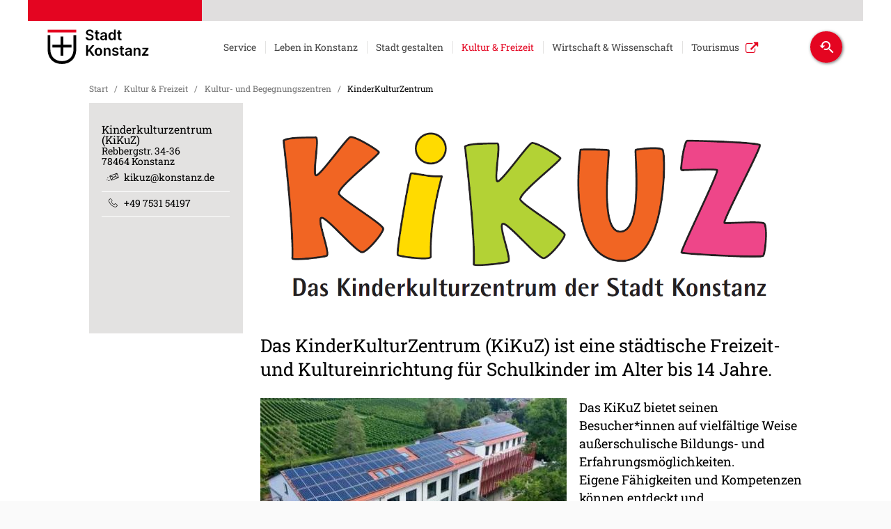

--- FILE ---
content_type: text/html;charset=UTF-8
request_url: https://www.konstanz.de/kultur+_+freizeit/kultur-+und+begegnungszentren/kinderkulturzentrum
body_size: 230036
content:
<!DOCTYPE HTML>
<html lang="de" dir="ltr">
    <head>
<meta charset="UTF-8">
<meta name="viewport" content="width=device-width, initial-scale=1.0">
<meta name="generator" content="dvv-Mastertemplates 24.2.0.1-RELEASE">
<meta name="keywords" content="Kinder, Ferien, Spiel, Basteln, kreativ, Jugend, Film, Bouldern, Medien, Werkstatt, Klettern, Töpfern">
<meta name="description" content="Offene Kinderarbeit">
<meta name="og:title" content="KinderKulturZentrum">
<meta name="og:description" content="Offene Kinderarbeit">
<meta name="og:image" content="https://www.konstanz.de/site/Konstanz/get/params_E2049034817/165894/logo_1250_530.png">
<meta name="og:type" content="website">
<meta name="og:locale" content="de">
<meta name="og:url" content="https://www.konstanz.de/kultur+_+freizeit/kultur-+und+begegnungszentren/kinderkulturzentrum">
<meta name="robots" content="index, follow">
<title>KinderKulturZentrum - Stadt Konstanz</title>
<link rel="shortcut icon" href="/site/Konstanz/resourceCached/10.4.2.1h/img/favicon.ico">
<link rel='apple-touch-icon' sizes='57x57' href='/site/Konstanz/resourceCached/10.4.2.1h/img/apple-icon-57x57.png'>
<link rel='apple-touch-icon' sizes='60x60' href='/site/Konstanz/resourceCached/10.4.2.1h/img/apple-icon-60x60.png'>
<link rel='apple-touch-icon' sizes='72x72' href='/site/Konstanz/resourceCached/10.4.2.1h/img/apple-icon-72x72.png'>
<link rel='apple-touch-icon' sizes='76x76' href='/site/Konstanz/resourceCached/10.4.2.1h/img/apple-icon-76x76.png'>
<link rel='apple-touch-icon' sizes='114x114' href='/site/Konstanz/resourceCached/10.4.2.1h/img/apple-icon-114x114.png'>
<link rel='apple-touch-icon' sizes='120x120' href='/site/Konstanz/resourceCached/10.4.2.1h/img/apple-icon-120x120.png'>
<link rel='apple-touch-icon' sizes='144x144' href='/site/Konstanz/resourceCached/10.4.2.1h/img/apple-icon-144x144.png'>
<link rel='apple-touch-icon' sizes='152x152' href='/site/Konstanz/resourceCached/10.4.2.1h/img/apple-icon-152x152.png'>
<link rel='apple-touch-icon' sizes='180x180' href='/site/Konstanz/resourceCached/10.4.2.1h/img/apple-icon-180x180.png'>
<link rel='icon' type='image/png' sizes='192x192' href='/site/Konstanz/resourceCached/10.4.2.1h/img/android-icon-192x192.png'>
<link rel='icon' type='image/png' sizes='32x32' href='/site/Konstanz/resourceCached/10.4.2.1h/img/favicon-32x32.png'>
<link rel='icon' type='image/png' sizes='96x96' href='/site/Konstanz/resourceCached/10.4.2.1h/img/favicon-96x96.png'>
<link rel='icon' type='image/png' sizes='16x16' href='/site/Konstanz/resourceCached/10.4.2.1h/img/favicon-16x16.png'>
<link href="/site/Konstanz/resourceCached/10.4.2.1h/css/mobile.css" rel="stylesheet" type="text/css">
<link href="/site/Konstanz/resourceCached/10.4.2.1h/js/bxslider/jquery.bxslider.css" rel="stylesheet" type="text/css">
<link href="/site/Konstanz/resourceCached/10.4.2.1h/css/colorbox.css" rel="stylesheet" type="text/css">
<link href="/site/Konstanz/resourceCached/10.4.2.1h/css/master.css" rel="stylesheet" type="text/css">
<link href="/site/Konstanz/resourceCached/10.4.2.1h/css/mmenu_jquery.mmenu.all.css" rel="stylesheet" type="text/css">
<link href="/site/Konstanz/resourceCached/10.4.2.1h/css/hamburger.css" rel="stylesheet" type="text/css">
<link href="/site/Konstanz/resourceCached/10.4.2.1h/css/mmenu.positioning.css" rel="stylesheet" type="text/css">
<link href="/common/fontawesome/css/font-awesome.min.css" rel="stylesheet" type="text/css">
<link href="/site/Konstanz/resourceCached/10.4.2.1h/css/swiper.css" rel="stylesheet" type="text/css">




<style>
	.ym-Klist {display:none;}
	.mm-wrapper_opened .ym-Klist {display:block;}
</style>
<meta name="zoom-domain-verification" content="ZOOM_verify_wEJJXl92BgwXBtfYNEDiqx">
<meta name="google-site-verification" content="no5Ers56WsB7p8UHjYM64qGjP4W-ZAQMzrHQNUuvGAk">
<meta name="google-site-verification" content="goL9uwDiD26yCKf6ar0PqeH5t4zyWkKD6brgCb__cec">
<script src="https://www.konstanz.de/ccm19os/os19ccm/public/index.php/app.js?apiKey=2d59670f09f4d783543b50eab7778a64f8783001ef81eac8&amp;domain=45131ae" referrerpolicy="origin"></script>
<script src="/common/js/jQuery/3.6.4/jquery.min.js"></script>
<script src="/common/js/jQuery/external/equalheights/jquery.equalheights.js"></script>
<script src="/common/js/jQuery/external/tablesorter/jquery.tablesorter.combined.js"></script>
<script src="/site/Konstanz/resourceCached/10.4.2.1h/mergedScript_de.js"></script>
<script src="/site/Konstanz/resourceCached/10.4.2.1h/js/js_mmenu_jquery.mmenu.all.js"></script>
<script src="/site/Konstanz/resourceCached/10.4.2.1h/js/jquery.easing.1.3.js"></script>
<script src="/site/Konstanz/resourceCached/10.4.2.1h/js/bxslider/jquery.bxslider.min.js"></script>
<script src="/site/Konstanz/resourceCached/10.4.2.1h/js/jquery.colorbox-min.js"></script>
<script src="/site/Konstanz/resourceCached/10.4.2.1h/js/jquery.matchHeight.js"></script>
<script src="/site/Konstanz/resourceCached/10.4.2.1h/js/swiperjs/swiper-bundle.js"></script>
<script src="/site/Konstanz/resourceCached/10.4.2.1h/js/jquery.scrollToTop.min.js"></script>
<script>
jQuery.noConflict();
jQuery(function(){jQuery('.bxslider').bxSlider({ auto: true, pause: 7000, autoHover: true, easing: 'easeInCubic', touchEnabled: false, speed: 2000 });});
jQuery(function(){jQuery('.bilderslider').bxSlider({slideWidth: 1640, minSlides: 1, maxSlides: 100, slideMargin: 20, moveSlides: 1, touchEnabled: false, wrapperClass: 'bx-wrapper bilderslider'});});
jQuery(function(){jQuery('.youtube a').colorbox({iframe:true, width:'650', height:'550'});});
jQuery(function(){jQuery('.iframe a').colorbox({iframe:true, width:'80%', height:'80%'});});
jQuery(function(){jQuery('.iframe80P a').colorbox({iframe:true, width:'80%', height:'80%'});});
jQuery(function(){jQuery('.colBox a.externerLink').colorbox({iframe:true, width:'1000', height:'80%'});});
jQuery(function(){jQuery('#toTop').scrollToTop(1000);});
var gcsshouldRemove= null;


function getGCSBox() {
var xid = '#content';
if (jQuery('#searchResults').length> 0) {
jQuery('#gcresult').html('')


return jQuery('#searchResults');
} else {
jQuery(xid).html('');
var result = jQuery('<div></div>').addClass('gcsbox');
result.attr('id', 'searchResults');

var h = jQuery('<ul></ul>').addClass('gcsnav');


var re = jQuery('<div></div>').addClass('gcresult').attr('id', 'gcresult');
jQuery('<li></li>').addClass('gcst').addClass('active').addClass('gcsalle').attr('id', 'gcsalle').html('Alle Ergebnisse').appendTo(h);
jQuery('<li></li>').addClass('gcst').addClass('gcspdf').attr('id', 'gcspdf').html('Dokumente').appendTo(h);
jQuery('<li></li>').addClass('gcst').addClass('gcspresse').attr('id', 'gcspresse').html('Pressemitteilungen').appendTo(h);
h.appendTo(result);
re.appendTo(result);
result.appendTo(xid);
jQuery(xid).on('click', '.gcst', function() {
jQuery('li.gcst').removeClass('active')
jQuery(this).addClass('active')
console.log(jQuery(this).attr('class') )
sessionStorage.removeItem('gcxtyp');
if(jQuery(this).hasClass('gcspdf'))sessionStorage.setItem('gcxtyp','gcspdf')
else if(jQuery(this).hasClass('gcspresse'))sessionStorage.setItem('gcxtyp','gcspresse')

var q = jQuery('#qs_query').val();
if(q.length > 3)
jQuery('form[name=search]').submit();
});
return re;
}
}

function getData(inq) {
var url= '/site/Konstanz/gceproxy/27148/data.json'
getGCSBox();
//var url = 'https://m1.kivbf.de/site/zmn/gceproxy/925875/Lde/index.html?jsoncallback=?'
var typ = sessionStorage.getItem('gcxtyp');
var qi= {q: inq, lr: 'lang_de'};
if(typ){
if(typ.indexOf('pdf')> -1)
qi['fileType'] ='pdf';
else  if(typ.indexOf('presse')> -1)
qi['exactTerms'] ='Pressemitteilungen';


}
jQuery.getJSON(url,  qi)
.done(function (data) {

jQuery('.gcepage').off('click');

var xid = '#gcresult';

if( data.searchInformation){
var totalResults = Number(data.searchInformation.totalResults)



if (totalResults == 0)
{jQuery(xid).html('');
jQuery('<h2></h2>').addClass('gcs nodata').html('Ihre Suche ergab keine &uuml;bereinstimmenden Ergebnisse').appendTo(xid);
}
else {
jQuery(xid).html('');
sessionStorage.setItem('gcequery', inq);
var xxc= jQuery('<div></div>');
xxc.addClass('gcehd')
xxc.html('Ihre Suche nach: ' + inq)
xxc.appendTo(xid);

var result = jQuery('<div></div>');
result.attr('id','gcebody');
result.addClass('gcebody').appendTo(xid);
var xdata = data.items
rendermyGCSData(xdata, jQuery('#tplItem'),result, 'gceitems');

if(  totalResults> 10) {
var page = totalResults / 10;
if (page > 10) page = 10;

var gcefooter= jQuery('<div></div>');

gcefooter.addClass('gcefooter').appendTo(xid);
for(i =1; i <=page ;i++)
{

var xpage =jQuery('<a></a>').addClass('gcepage');
if(i==1)
xpage.addClass('gcepageactive');
xpage.data('start', i*10+1 )
xpage.data('q', inq);
xpage.attr('href', 'index,html?q='+inq+'&amp;page='+i);
xpage.attr('titel', 'Seite '+i);

xpage.html(i).appendTo(gcefooter)



}
jQuery('.gcepage').on('click', function (e) {
e.preventDefault();
jQuery('.gcepage').removeClass('gcepageactive');
jQuery(this).addClass('gcepageactive');
getPage(jQuery(this).data('q'),jQuery(this).data('start') )
})

}
}
}})

}
function getPage(inq,xstart) {
var url= '/site/Konstanz/gceproxy/27148/data.json'
//   var url = 'https://m1.kivbf.de/site/zmn/gceproxy/925875/Lde/index.html?jsoncallback=?'

var qi= {q: inq, lr: 'lang_de', start:xstart };
var typ = sessionStorage.getItem('gcxtyp');
if(typ){
if(typ.indexOf('pdf')> -1)
qi['fileType'] ='pdf';
else  if(typ.indexOf('presse')> -1)
qi['exactTerms'] ='Pressemitteilungen';
else  if(typ.indexOf('Presse')> -1)
qi['exactTerms'] ='Pressemitteilungen';


}
jQuery.getJSON(url,  qi)
.done(function (data) {
if(data.searchInformation){
var xid = '#content';
var totalResults = data.searchInformation.totalResults
if (totalResults == 0)
jQuery('<h2></h2>').addClass('gcs nodata').html('Ihre Suche ergab keine &uuml;bereinstimmenden Ergebnisse').appendTo(xid);
else {

var result = jQuery('#gcebody');
result.html('');
var xdata ;

xdata= data.items
rendermyGCSData(xdata, jQuery('#tplItem'),result, 'gceitems');

}}})

}

jQuery(document).ready(function(){
 jQuery('#qs_query').keypress(function(e) {
  if (e.which == 13) {
      jQuery('form[name=search]').submit();
    return false;
  }
});

jQuery('form[name=search]').submit(function (e) {
   e.preventDefault();
   var q = jQuery('#qs_query').val();
   if(q){ getData( q);}
});

function getDataQ(){
var q = jQuery('#qs_query').val();
sessionStorage.setItem('gcs2', q);
getData( q);

}

});
</script>
<link href="/site/Konstanz/resourceCached/10.4.2.1h/css/custom.css" rel="stylesheet" type="text/css">
<link href="/site/Konstanz/resourceCached/10.4.2.1h/css/responsive.css" rel="stylesheet" type="text/css">
<link href="/site/Konstanz/resourceCached/10.4.2.1h/css/print-custom.css" rel="stylesheet" type="text/css">
</head>
    <body id="node27148" class="knot_19012 body_node level3 id-home16774">



            <nav class="ym-Klist ym-hlist-pc-k" id="nav-top-k">
                <ul class="ym-vlist nav_16774 ebene1">
 <li class="nav_18976 ebene1 hasChild child_1"><a href="/service">Service</a>
  <ul class="nav_18976 ebene2">
   <li class="nav_19876 ebene2 child_1"><a href="/service/aemter+und+leistungen">Ämter und Leistungen</a></li>
   <li class="nav_28036 ebene2 hasChild child_2"><a href="/service/presse">Presse</a>
    <ul class="nav_28036 ebene3">
     <li class="nav_30221 ebene3 child_1"><a href="/service/presse/pressemitteilungen">Pressemitteilungen</a></li>
     <li class="nav_76338 ebene3 child_2"><a href="/service/presse/newsletter" lang="en">Newsletter</a></li>
     <li class="nav_27928 ebene3 child_3"><a href="/service/presse/amtsblatt">Amtsblatt</a></li>
     <li class="nav_643850 ebene3 child_4"><a href="/service/presse/presseverteiler">Presseverteiler</a></li>
    </ul></li>
   <li class="nav_378532 ebene2 child_3"><a href="/service/buergerdienste_online-dienste">Bürgerdienste &amp; Online-Dienste</a></li>
   <li class="nav_26584 ebene2 child_4"><a href="/service/buergerbuero">Termin im Bürgerbüro </a></li>
   <li class="nav_44275 ebene2 child_5"><a href="https://www.konstanz-info.com/planen-buchen/anreise" rel="external noopener" target="_blank">Anreise &amp; Mobilität</a></li>
   <li class="nav_27952 ebene2 child_6"><a href="https://www.konstanz.de/karriere/start" target="_blank">Jobs &amp; Karriere</a></li>
   <li class="nav_28024 ebene2 child_7"><a href="/service/ortsrecht">Ortsrecht</a></li>
   <li class="nav_43161 ebene2 hasChild child_8"><a href="/service/ausschreibungen">Ausschreibungen</a>
    <ul class="nav_43161 ebene3">
     <li class="nav_115513 ebene3 child_5"><a href="/service/ausschreibungen/vob+und+uvgo">VOB und UVgO</a></li>
     <li class="nav_115491 ebene3 hasChild child_2"><a href="/service/ausschreibungen/liegenschaften">Liegenschaften</a>
      <ul class="nav_115491 ebene4">
       <li class="nav_651836 ebene4 child_1"><a href="/651836">Stellplätze in der Hafenstraße (südlich LAGO Center)</a></li>
       <li class="nav_651746 ebene4 child_2"><a href="/service/ausschreibungen/liegenschaften/bauplaetze+in+konstanz">Bauplätze in Konstanz</a></li>
       <li class="nav_651768 ebene4 child_3"><a href="/service/ausschreibungen/liegenschaften/sie+haben+ein+grundstueck+zu+verkaufen_">Sie haben ein Grundstück zu verkaufen?</a></li>
       <li class="nav_651790 ebene4 child_4"><a href="/service/ausschreibungen/liegenschaften/sie+haben+ein+grundstueck+im+baugebiet+hafner+zu+verkaufen_">Sie haben ein Grundstück im Baugebiet Hafner zu verkaufen?</a></li>
       <li class="nav_651779 ebene4 child_5"><a href="/service/ausschreibungen/liegenschaften/immobilien-vermittlungs-service+der+wirtschaftsfoerderung">Immobilien-Vermittlungs-Service der Wirtschaftsförderung</a></li>
       <li class="nav_681863 ebene4 child_6"><a href="/service/ausschreibungen/liegenschaften/grundstuecksvergabe+im+grenzbachareal">Grundstücksvergabe im Grenzbachareal</a></li>
      </ul></li>
     <li class="nav_115524 ebene3 child_3"><a href="/service/ausschreibungen/konzessionen">Konzessionen</a></li>
    </ul></li>
   <li class="nav_28012 ebene2 child_9"><a href="/service/bekanntmachungen">Öffentliche Bekanntmachungen</a></li>
   <li class="nav_133142 ebene2 hasChild child_10"><a href="/service/vermietung+staedtischer+raeumlichkeiten">Vermietung städtischer Räumlichkeiten</a>
    <ul class="nav_133142 ebene3">
     <li class="nav_133187 ebene3 child_4"><a href="/service/vermietung+staedtischer+raeumlichkeiten/buergersaalvermietung">Bürgersaalvermietung</a></li>
    </ul></li>
   <li class="nav_270256 ebene2 hasChild child_11"><a href="/service/geoportal">Geoportal</a>
    <ul class="nav_270256 ebene3">
     <li class="nav_355675 ebene3 child_2"><a href="/service/geoportal/aktuelles_kontakt">Aktuelles+Kontakt</a></li>
    </ul></li>
   <li class="nav_141335 ebene2 child_12"><a href="/service/kontakt">Kontakt</a></li>
  </ul></li>
 <li class="nav_18988 ebene1 hasChild child_2"><a href="/leben+in+konstanz">Leben in Konstanz</a>
  <ul class="nav_18988 ebene2">
   <li class="nav_21280 ebene2 hasChild child_13"><a href="/leben+in+konstanz/aelter_werden">Älter werden in Konstanz</a>
    <ul class="nav_21280 ebene3">
     <li class="nav_134788 ebene3 hasChild child_2"><a href="/leben+in+konstanz/aelter_werden/wissenswertes">Wissenswertes</a>
      <ul class="nav_134788 ebene4">
       <li class="nav_161220 ebene4 child_7"><a href="/leben+in+konstanz/aelter_werden/wissenswertes/pflegeversicherung">Pflegeversicherung</a></li>
       <li class="nav_161476 ebene4 child_2"><a href="/leben+in+konstanz/aelter_werden/wissenswertes/sozialhilfe">Sozialhilfe</a></li>
       <li class="nav_161621 ebene4 child_3"><a href="/leben+in+konstanz/aelter_werden/wissenswertes/vorsorge">Vorsorge</a></li>
      </ul></li>
     <li class="nav_134843 ebene3 child_2"><a href="/leben+in+konstanz/aelter_werden/senioren_+kultur+_+freizeit">Senioren: Kultur &amp; Freizeit</a></li>
     <li class="nav_134864 ebene3 child_3"><a href="/leben+in+konstanz/aelter_werden/wohnen+im+alter">Wohnen im Alter</a></li>
     <li class="nav_134892 ebene3 child_4"><a href="/leben+in+konstanz/aelter_werden/betreuung+und+pflege+zu+hause">Betreuung und Pflege zu Hause</a></li>
     <li class="nav_134934 ebene3 child_5"><a href="/leben+in+konstanz/aelter_werden/wohnen+und+leben+im+pflegeheim">Wohnen und Leben im Pflegeheim</a></li>
     <li class="nav_134956 ebene3 child_6"><a href="/leben+in+konstanz/aelter_werden/spezielle+angebote">Spezielle Angebote</a></li>
     <li class="nav_134986 ebene3 child_7"><a href="/leben+in+konstanz/aelter_werden/weitere+unterstuetzungs-+und+beratungsangebote">Weitere Unterstützungs- und Beratungsangebote</a></li>
     <li class="nav_246923 ebene3 child_8"><a href="/leben+in+konstanz/aelter_werden/handlungsprogramm_pflege_mehr">Handlungsprogramm Pflege+mehr</a></li>
    </ul></li>
   <li class="nav_43061 ebene2 hasChild child_2"><a href="/leben+in+konstanz/bildung">Bildung</a>
    <ul class="nav_43061 ebene3">
     <li class="nav_32340 ebene3 child_9"><a href="/leben+in+konstanz/bildung/kindertagespflege_+infos+fuer+eltern">Kindertagespflege: Infos für Eltern</a></li>
     <li class="nav_47116 ebene3 child_2"><a href="/leben+in+konstanz/bildung/infos+fuer+kindertagespflegepersonen">Infos für Kindertagespflegepersonen</a></li>
     <li class="nav_46981 ebene3 hasChild child_3"><a href="/leben+in+konstanz/bildung/tageseinrichtungen+fuer+kinder">Tageseinrichtungen für Kinder</a>
      <ul class="nav_46981 ebene4">
       <li class="nav_47599 ebene4 child_4"><a href="/leben+in+konstanz/bildung/tageseinrichtungen+fuer+kinder/uebersicht_+kindertageseinrichtungen+in+konstanz">Übersicht: Kindertageseinrichtungen in Konstanz</a></li>
       <li class="nav_47610 ebene4 hasChild child_2"><a href="/leben+in+konstanz/bildung/tageseinrichtungen+fuer+kinder/staedtische+tageseinrichtungen">Städtische Tageseinrichtungen</a>
        <ul class="nav_47610 ebene5">
         <li class="nav_47824 ebene5 child_1"><a href="/leben+in+konstanz/bildung/tageseinrichtungen+fuer+kinder/ueberblick_+staedtische+tageseinrichtungen">Überblick: städtische Tageseinrichtungen</a></li>
         <li class="nav_47835 ebene5 child_2"><a href="/leben+in+konstanz/bildung/tageseinrichtungen+fuer+kinder/kosten_+beitraege+_+zuschuesse">Kosten, Beiträge &amp; Zuschüsse</a></li>
         <li class="nav_47846 ebene5 child_3"><a href="/leben+in+konstanz/bildung/tageseinrichtungen+fuer+kinder/gemeinsame+paedagogische+basis">Gemeinsame pädagogische Basis</a></li>
         <li class="nav_47868 ebene5 child_4"><a href="/leben+in+konstanz/bildung/tageseinrichtungen+fuer+kinder/kitas_ausbildungsplaetze">Stellen &amp; Ausbildungsplätze</a></li>
        </ul></li>
       <li class="nav_47637 ebene4 hasChild child_3"><a href="/leben+in+konstanz/bildung/tageseinrichtungen+fuer+kinder/kita-vormerkung">Kita-Vormerkung</a>
        <ul class="nav_47637 ebene5">
         <li class="nav_561269 ebene5 child_5"><a href="/leben+in+konstanz/bildung/tageseinrichtungen+fuer+kinder/faq+kita-vormerkung">FAQ Kita-Vormerkung</a></li>
         <li class="nav_554067 ebene5 child_2"><a href="/leben+in+konstanz/bildung/tageseinrichtungen+fuer+kinder/haeufige+fragen+zur+kitavormerkung">Häufige Fragen zur Kitavormerkung</a></li>
         <li class="nav_561317 ebene5 child_3"><a href="/561317">FAQ Platzvergabe</a></li>
        </ul></li>
       <li class="nav_78539 ebene4 child_4"><a href="/leben+in+konstanz/bildung/tageseinrichtungen+fuer+kinder/kinder-+und+familienzentren">Kinder- und Familienzentren</a></li>
      </ul></li>
     <li class="nav_30771 ebene3 hasChild child_4"><a href="/leben+in+konstanz/bildung/schulen+und+ausserschulische+bildungsangebote">Schulen und außerschulische Bildungsangebote</a>
      <ul class="nav_30771 ebene4">
       <li class="nav_43072 ebene4 hasChild child_5"><a href="/leben+in+konstanz/bildung/schulen+und+ausserschulische+bildungsangebote/uebersicht_+schulen+in+konstanz">Übersicht: Schulen in Konstanz</a>
        <ul class="nav_43072 ebene5">
         <li class="nav_499089 ebene5 child_4"><a href="/leben+in+konstanz/bildung/schulen+und+ausserschulische+bildungsangebote/grundschulbezirke-app">Grundschulbezirke-App</a></li>
        </ul></li>
       <li class="nav_43752 ebene4 child_2"><a href="/leben+in+konstanz/bildung/schulen+und+ausserschulische+bildungsangebote/bildungsentwicklung">Bildungsentwicklung</a></li>
       <li class="nav_95444 ebene4 child_3"><a href="/leben+in+konstanz/bildung/schulen+und+ausserschulische+bildungsangebote/freiwilliges+soziales+jahr+an+konstanzer+schulen">Freiwilliges Soziales Jahr an Konstanzer Schulen</a></li>
       <li class="nav_104308 ebene4 child_4"><a href="/leben+in+konstanz/bildung/schulen+und+ausserschulische+bildungsangebote/ganztagesschule+in+konstanz">Ganztagesschule in Konstanz</a></li>
       <li class="nav_104362 ebene4 hasChild child_5"><a href="/leben+in+konstanz/bildung/schulen+und+ausserschulische+bildungsangebote/lernwelten">Lernwelten</a>
        <ul class="nav_104362 ebene5">
         <li class="nav_104460 ebene5 child_2"><a href="/leben+in+konstanz/bildung/schulen+und+ausserschulische+bildungsangebote/ferienprogramm">Ferienprogramm</a></li>
        </ul></li>
       <li class="nav_159962 ebene4 child_6"><a href="/leben+in+konstanz/bildung/schulen+und+ausserschulische+bildungsangebote/anmeldezeitraum+weiterfuehrende+schulen">Anmeldezeitraum weiterführende Schulen</a></li>
       <li class="nav_244175 ebene4 child_7"><a href="/leben+in+konstanz/bildung/schulen+und+ausserschulische+bildungsangebote/Wahl_Klasse5">FAQs zur Wahl der weiterführenden Schulen ab Klasse 5</a></li>
      </ul></li>
     <li class="nav_659737 ebene3 hasChild child_5"><a href="/leben+in+konstanz/bildung/schulkindbetreuung">Schulkindbetreuung</a>
      <ul class="nav_659737 ebene4">
       <li class="nav_667497 ebene4 child_8"><a href="/leben+in+konstanz/bildung/schulkindbetreuung/betreuungsangebot+grundschule+dettingen_+litzelstetten+und+stephan">Betreuungsangebot Grundschule Dettingen, Litzelstetten und Stephan</a></li>
       <li class="nav_668725 ebene4 child_2"><a href="/leben+in+konstanz/bildung/schulkindbetreuung/betreuungsangebot+grundschule+petershausen+und+berchenschule">Betreuungsangebot Grundschule Petershausen und Berchenschule</a></li>
      </ul></li>
    </ul></li>
   <li class="nav_30825 ebene2 hasChild child_3"><a href="/leben+in+konstanz/chancen+fuer+alle">Chancen für alle</a>
    <ul class="nav_30825 ebene3">
     <li class="nav_30837 ebene3 hasChild child_6"><a href="/leben+in+konstanz/chancen+fuer+alle/chancengleichheit">Chancengleichheit</a>
      <ul class="nav_30837 ebene4">
       <li class="nav_32148 ebene4 child_3"><a href="/leben+in+konstanz/chancen+fuer+alle/chancengleichheit/beratung+_+information">Beratung &amp; Information</a></li>
       <li class="nav_551598 ebene4 child_2"><a href="/551598">Wir über uns</a></li>
       <li class="nav_551854 ebene4 child_3"><a href="/leben+in+konstanz/chancen+fuer+alle/chancengleichheit/av+aktiv+mitgestalten">Aktiv mitgestalten</a></li>
       <li class="nav_552508 ebene4 child_4"><a href="/leben+in+konstanz/chancen+fuer+alle/chancengleichheit/aktuelles+und+oeffentlichkeitsarbeit">Aktuelles und Öffentlichkeitsarbeit</a></li>
       <li class="nav_551927 ebene4 hasChild child_5"><a href="/leben+in+konstanz/chancen+fuer+alle/chancengleichheit/unsere+themen">Unsere Themen</a>
        <ul class="nav_551927 ebene5">
         <li class="nav_552017 ebene5 child_2"><a href="/leben+in+konstanz/chancen+fuer+alle/chancengleichheit/gewalt+gegen+frauen">Gewalt gegen Frauen</a></li>
         <li class="nav_552055 ebene5 child_2"><a href="/leben+in+konstanz/chancen+fuer+alle/chancengleichheit/gleichstellungspolitik">Gleichstellungspolitik</a></li>
         <li class="nav_552093 ebene5 child_3"><a href="/leben+in+konstanz/chancen+fuer+alle/chancengleichheit/geschlechterstereotypen">Geschlechterstereotypen</a></li>
         <li class="nav_552169 ebene5 child_4"><a href="/leben+in+konstanz/chancen+fuer+alle/chancengleichheit/frauen+in+die+politik">Frauen in die Politik</a></li>
        </ul></li>
       <li class="nav_552815 ebene4 child_6"><a href="/leben+in+konstanz/chancen+fuer+alle/chancengleichheit/leitprinzip+chancengleichheit">Leitprinzip Chancengleichheit</a></li>
      </ul></li>
     <li class="nav_32570 ebene3 hasChild child_2"><a href="/leben+in+konstanz/chancen+fuer+alle/leben-mit-handicap">Leben mit Behinderung</a>
      <ul class="nav_32570 ebene4">
       <li class="nav_44111 ebene4 child_7"><a href="/leben+in+konstanz/chancen+fuer+alle/leben-mit-handicap/behindertenbeauftragter">Behindertenbeauftragter</a></li>
       <li class="nav_32748 ebene4 child_2"><a href="/leben+in+konstanz/chancen+fuer+alle/leben-mit-handicap/inklusionsrat">Inklusionsrat</a></li>
       <li class="nav_32614 ebene4 child_3"><a href="/leben+in+konstanz/chancen+fuer+alle/leben-mit-handicap/inklusion">Inklusion</a></li>
       <li class="nav_32626 ebene4 hasChild child_4"><a href="/leben+in+konstanz/chancen+fuer+alle/leben-mit-handicap/barrierefreiheit">Barrierefreiheit</a>
        <ul class="nav_32626 ebene5">
         <li class="nav_519382 ebene5 child_5"><a href="/leben+in+konstanz/chancen+fuer+alle/leben-mit-handicap/wheelmap">Wheelmap</a></li>
        </ul></li>
       <li class="nav_32650 ebene4 child_5"><a href="/leben+in+konstanz/chancen+fuer+alle/leben-mit-handicap/euro-wc-schluessel">Euro-WC-Schlüssel</a></li>
      </ul></li>
     <li class="nav_315263 ebene3 child_3"><a href="/leben+in+konstanz/chancen+fuer+alle/konstanz+international">Konstanz International</a></li>
    </ul></li>
   <li class="nav_78691 ebene2 child_4"><a href="/leben+in+konstanz/freizeitanlagen_+spiel-+und+grillplaetze">Freizeitanlagen: Spiel- und Grillplätze</a></li>
   <li class="nav_88046 ebene2 child_5"><a href="/leben+in+konstanz/heiraten+in+konstanz">Heiraten in Konstanz</a></li>
   <li class="nav_30922 ebene2 hasChild child_6"><a href="/leben+in+konstanz/statistik">Konstanz in Zahlen</a>
    <ul class="nav_30922 ebene3">
     <li class="nav_72937 ebene3 child_4"><a href="/leben+in+konstanz/statistik/zensus+2021">Zensus 2021</a></li>
     <li class="nav_72827 ebene3 child_2"><a href="/leben+in+konstanz/statistik/datenservice">Datenservice</a></li>
     <li class="nav_72838 ebene3 child_3"><a href="/leben+in+konstanz/statistik/bevoelkerung">Bevölkerung</a></li>
     <li class="nav_72893 ebene3 child_4"><a href="/leben+in+konstanz/statistik/wohnen_+bauen_+flaeche+_+stadtgliederung">Wohnen, Bauen, Fläche &amp; Stadtgliederung</a></li>
     <li class="nav_72882 ebene3 child_5"><a href="/leben+in+konstanz/statistik/wirtschaft_+tourismus+_+verkehr">Wirtschaft, Tourismus &amp; Verkehr</a></li>
     <li class="nav_72860 ebene3 child_6"><a href="/leben+in+konstanz/statistik/buergerinnenbefragung">BürgerInnenbefragung</a></li>
     <li class="nav_72915 ebene3 child_7"><a href="/leben+in+konstanz/statistik/staedtevergleich">Städtevergleich</a></li>
     <li class="nav_72948 ebene3 child_8"><a href="/leben+in+konstanz/statistik/weitere+daten">Weitere Daten</a></li>
     <li class="nav_72871 ebene3 child_9"><a href="/leben+in+konstanz/statistik/flaechennutzung">Flächennutzung</a></li>
    </ul></li>
   <li class="nav_419176 ebene2 hasChild child_7"><a href="/leben+in+konstanz/mobilitaet">Mobilität</a>
    <ul class="nav_419176 ebene3">
     <li class="nav_651059 ebene3 child_10"><a href="/leben+in+konstanz/mobilitaet/carsharing">Carsharing</a></li>
     <li class="nav_25372 ebene3 hasChild child_2"><a href="/leben+in+konstanz/mobilitaet/parkleitsystem">Parkleitsystem</a>
      <ul class="nav_25372 ebene4">
       <li class="nav_107845 ebene4 child_6"><a href="/leben+in+konstanz/mobilitaet/parkleitsystem/parkhaus+altstadt">Parkhaus Altstadt</a></li>
       <li class="nav_107856 ebene4 child_2"><a href="/leben+in+konstanz/mobilitaet/parkleitsystem/parkhaus+lago">Parkhaus Lago</a></li>
       <li class="nav_107867 ebene4 child_3"><a href="/leben+in+konstanz/mobilitaet/parkleitsystem/parkhaus+marktstaette">Parkhaus Marktstätte</a></li>
       <li class="nav_107878 ebene4 child_4"><a href="/leben+in+konstanz/mobilitaet/parkleitsystem/parkhaus+fischmarkt">Parkhaus Fischmarkt</a></li>
       <li class="nav_107889 ebene4 child_5"><a href="/leben+in+konstanz/mobilitaet/parkleitsystem/parkplatz+doebele">Parkplatz Döbele</a></li>
       <li class="nav_107900 ebene4 child_6"><a href="/leben+in+konstanz/mobilitaet/parkleitsystem/parkhaus+augustiner+_+karstadt">Parkhaus Augustiner / Karstadt</a></li>
       <li class="nav_107911 ebene4 child_7"><a href="/leben+in+konstanz/mobilitaet/parkleitsystem/parkhaus+benediktiner">Parkhaus Benediktiner</a></li>
       <li class="nav_107922 ebene4 child_8"><a href="/leben+in+konstanz/mobilitaet/parkleitsystem/parkhaus+seerheincenter">Parkhaus Seerheincenter</a></li>
       <li class="nav_107933 ebene4 child_9"><a href="/leben+in+konstanz/mobilitaet/parkleitsystem/parkplatz+europabruecke">Parkhaus Europabrücke</a></li>
       <li class="nav_604905 ebene4 child_10"><a href="/leben+in+konstanz/mobilitaet/parkleitsystem/p_r+seepark">P+R Seepark</a></li>
       <li class="nav_617301 ebene4 child_11"><a href="/leben+in+konstanz/mobilitaet/parkleitsystem/verkehrsmanagement+hochlasttage">Verkehrsmanagement Hochlasttage</a></li>
      </ul></li>
     <li class="nav_32855 ebene3 hasChild child_3"><a href="/leben+in+konstanz/mobilitaet/radstadt-konstanz">Radstadt Konstanz</a>
      <ul class="nav_32855 ebene4">
       <li class="nav_32968 ebene4 hasChild child_12"><a href="/leben+in+konstanz/mobilitaet/radstadt-konstanz/in+konstanz+unterwegs">In Konstanz unterwegs</a>
        <ul class="nav_32968 ebene5">
         <li class="nav_46196 ebene5 child_2"><a href="/leben+in+konstanz/mobilitaet/radstadt-konstanz/fahrradstadtplan">Fahrradstadtplan</a></li>
         <li class="nav_46264 ebene5 child_2"><a href="/leben+in+konstanz/mobilitaet/radstadt-konstanz/rad-+und+fusswege+am+ufer">Rad- und Fußwege am Ufer</a></li>
         <li class="nav_46275 ebene5 child_3"><a href="/leben+in+konstanz/mobilitaet/radstadt-konstanz/fahrradstrassen">Fahrradstraßen</a></li>
        </ul></li>
       <li class="nav_32920 ebene4 hasChild child_2"><a href="/leben+in+konstanz/mobilitaet/radstadt-konstanz/service_aktionen">Service und Aktionen</a>
        <ul class="nav_32920 ebene5">
         <li class="nav_96919 ebene5 child_4"><a href="/leben+in+konstanz/mobilitaet/radstadt-konstanz/maengel-radverkehr">Mängel im Radverkehr melden</a></li>
         <li class="nav_149048 ebene5 child_2"><a href="/leben+in+konstanz/mobilitaet/radstadt-konstanz/fahrradhaendler+_+sb-reparaturstationen">Fahrradhändler &amp; SB-Reparaturstationen</a></li>
         <li class="nav_407987 ebene5 child_3"><a href="/leben+in+konstanz/mobilitaet/radstadt-konstanz/stadtradeln">Stadtradeln</a></li>
         <li class="nav_422720 ebene5 child_4"><a href="/leben+in+konstanz/mobilitaet/radstadt-konstanz/radcheck">RadCHECK</a></li>
        </ul></li>
       <li class="nav_32955 ebene4 hasChild child_3"><a href="/leben+in+konstanz/mobilitaet/radstadt-konstanz/fahrradparken">Fahrradparken</a>
        <ul class="nav_32955 ebene5">
         <li class="nav_608817 ebene5 child_5"><a href="/leben+in+konstanz/mobilitaet/radstadt-konstanz/radhaus+wallgut">RadHAUS Wallgut</a></li>
         <li class="nav_678032 ebene5 child_2"><a href="/leben+in+konstanz/mobilitaet/radstadt-konstanz/radhaus+bahnhof+petershausen">RadHAUS Bahnhof Petershausen</a></li>
         <li class="nav_46015 ebene5 child_3"><a href="/leben+in+konstanz/mobilitaet/radstadt-konstanz/fahrradboxen+bahnhof+fuerstenberg">Fahrradboxen Bahnhof Fürstenberg</a></li>
         <li class="nav_429227 ebene5 hasChild child_4"><a href="/leben+in+konstanz/mobilitaet/radstadt-konstanz/projekte+zum+fahrradparken">Projekte zum Fahrradparken</a>
          <ul class="nav_429227 ebene6">
           <li class="nav_429290 ebene6 child_1"><a href="/leben+in+konstanz/mobilitaet/radstadt-konstanz/fahrradparken_am_bahnhof">Fahrradparken am Bahnhof</a></li>
           <li class="nav_597355 ebene6 child_2"><a href="/leben+in+konstanz/mobilitaet/radstadt-konstanz/radstation+am+bahnhof">Radstation am Bahnhof</a></li>
           <li class="nav_429509 ebene6 child_3"><a href="/leben+in+konstanz/mobilitaet/radstadt-konstanz/Fahrradparken+am+Haltepunkt+Petershausen">Fahrradparken am Haltepunkt Petershausen</a></li>
           <li class="nav_429538 ebene6 child_4"><a href="/leben+in+konstanz/mobilitaet/radstadt-konstanz/Fahrradparken+im+Paradies">Fahrradparken im Paradies</a></li>
           <li class="nav_47928 ebene6 child_5"><a href="/leben+in+konstanz/mobilitaet/radstadt-konstanz/fahrradabstellanlagen+fuer+schulen">Fahrradabstellanlagen für Schulen</a></li>
          </ul></li>
         <li class="nav_46027 ebene5 child_5"><a href="/leben+in+konstanz/mobilitaet/radstadt-konstanz/informationen+fuer+bauherrinnen">Informationen für BauherrInnen</a></li>
         <li class="nav_149037 ebene5 child_6"><a href="/leben+in+konstanz/mobilitaet/radstadt-konstanz/fahrradabstellanlagen+im+stadtgebiet">Fahrradabstellanlagen im Stadtgebiet</a></li>
        </ul></li>
       <li class="nav_32943 ebene4 hasChild child_4"><a href="/leben+in+konstanz/mobilitaet/radstadt-konstanz/handlungsprogramm+radverkehr">Handlungsprogramm Radverkehr</a>
        <ul class="nav_32943 ebene5">
         <li class="nav_88939 ebene5 child_7"><a href="/leben+in+konstanz/mobilitaet/radstadt-konstanz/massnahmen">Maßnahmen</a></li>
         <li class="nav_47097 ebene5 child_2"><a href="/leben+in+konstanz/mobilitaet/radstadt-konstanz/wegweisung">Wegweisung</a></li>
         <li class="nav_47157 ebene5 child_3"><a href="/leben+in+konstanz/mobilitaet/radstadt-konstanz/fahrradparken+in+der+altstadt">Fahrradparken in der Altstadt</a></li>
         <li class="nav_47186 ebene5 child_4"><a href="/leben+in+konstanz/mobilitaet/radstadt-konstanz/entwicklungsachse+ii">Entwicklungsachse II</a></li>
         <li class="nav_47290 ebene5 hasChild child_5"><a href="/leben+in+konstanz/mobilitaet/radstadt-konstanz/eichhornstrasse">Eichhornstraße</a>
          <ul class="nav_47290 ebene6">
           <li class="nav_262645 ebene6 child_6"><a href="/leben+in+konstanz/mobilitaet/radstadt-konstanz/infoveranstaltung+eichhornstrasse">Informationsveranstaltung zur geplanten Verkehrsführung am 15.März um 18 Uhr</a></li>
          </ul></li>
         <li class="nav_45808 ebene5 child_6"><a href="/leben+in+konstanz/mobilitaet/radstadt-konstanz/daten+zum+radverkehr">Daten zum Radverkehr</a></li>
         <li class="nav_327904 ebene5 hasChild child_7"><a href="/leben+in+konstanz/mobilitaet/radstadt-konstanz/foerderprojekte">Förderprojekte</a>
          <ul class="nav_327904 ebene6">
           <li class="nav_328439 ebene6 child_2"><a href="/leben+in+konstanz/mobilitaet/radstadt-konstanz/foerderprojekt+tink-70">Förderprojekt TINK-70</a></li>
          </ul></li>
        </ul></li>
       <li class="nav_32992 ebene4 hasChild child_5"><a href="/leben+in+konstanz/mobilitaet/radstadt-konstanz/akteurinnen+und+partnerinnen">AkteurInnen und PartnerInnen</a>
        <ul class="nav_32992 ebene5">
         <li class="nav_46738 ebene5 child_8"><a href="/leben+in+konstanz/mobilitaet/radstadt-konstanz/radverkehrsbeauftragter">Radverkehrsbeauftragter</a></li>
         <li class="nav_161088 ebene5 child_2"><a href="/leben+in+konstanz/mobilitaet/radstadt-konstanz/Arbeitskreis_Radverkehr">Arbeitskreis Rad- und Fußverkehr</a></li>
        </ul></li>
      </ul></li>
     <li class="nav_585747 ebene3 child_4"><a href="/leben+in+konstanz/mobilitaet/fernbusbahnhof+europabruecke">Fernbusbahnhof Europabrücke</a></li>
     <li class="nav_42832 ebene3 child_5"><a href="/leben+in+konstanz/mobilitaet/laermaktionsplan">Lärmaktionsplan</a></li>
    </ul></li>
   <li class="nav_30784 ebene2 hasChild child_8"><a href="/leben+in+konstanz/sozialleistungen+_+hilfen">Sozialleistungen &amp; Hilfen</a>
    <ul class="nav_30784 ebene3">
     <li class="nav_30809 ebene3 child_6"><a href="/leben+in+konstanz/sozialleistungen+_+hilfen/wohnraumprojekt">Wohnraumprojekt</a></li>
     <li class="nav_32292 ebene3 hasChild child_2"><a href="/leben+in+konstanz/sozialleistungen+_+hilfen/beratung+_+unterstuetzung">Beratung &amp; Unterstützung</a>
      <ul class="nav_32292 ebene4">
       <li class="nav_44235 ebene4 hasChild child_6"><a href="/leben+in+konstanz/sozialleistungen+_+hilfen/beratung+_+unterstuetzung/abteilung-altenhilfe">Abteilung Altenhilfe</a>
        <ul class="nav_44235 ebene5">
         <li class="nav_44246 ebene5 child_3"><a href="/leben+in+konstanz/sozialleistungen+_+hilfen/beratung+_+unterstuetzung/pflegestuetzpunkt">Pflegestützpunkt</a></li>
        </ul></li>
       <li class="nav_81647 ebene4 child_2"><a href="/leben+in+konstanz/sozialleistungen+_+hilfen/beratung+_+unterstuetzung/psychologische+beratungsstelle">Psychologische Beratungsstelle</a></li>
      </ul></li>
     <li class="nav_81683 ebene3 child_3"><a href="/leben+in+konstanz/sozialleistungen+_+hilfen/schulsozialarbeit">Schulsozialarbeit</a></li>
     <li class="nav_81998 ebene3 child_4"><a href="/leben+in+konstanz/sozialleistungen+_+hilfen/pflegefamilien">Konstanz braucht Pflegefamilien!</a></li>
     <li class="nav_147436 ebene3 child_5"><a href="/leben+in+konstanz/sozialleistungen+_+hilfen/startpunkt+leben">Startpunkt Leben</a></li>
     <li class="nav_394701 ebene3 child_6"><a href="/leben+in+konstanz/sozialleistungen+_+hilfen/raumteiler">Raumteiler</a></li>
     <li class="nav_591848 ebene3 child_7"><a href="/leben+in+konstanz/sozialleistungen+_+hilfen/ehrenamtliche+vormundschaften+und+pflegschaften">Ehrenamtliche Vormundschaften und Pflegschaften</a></li>
     <li class="nav_617818 ebene3 child_8"><a href="/leben+in+konstanz/sozialleistungen+_+hilfen/wohngeld">Wohngeld</a></li>
    </ul></li>
   <li class="nav_30874 ebene2 hasChild child_9"><a href="/leben+in+konstanz/stadtportraet">Stadtporträt</a>
    <ul class="nav_30874 ebene3">
     <li class="nav_30886 ebene3 child_9"><a href="/leben+in+konstanz/stadtportraet/stadtgeschichte">Stadtgeschichte</a></li>
     <li class="nav_23908 ebene3 hasChild child_2"><a href="/leben+in+konstanz/stadtportraet/staedtepartnerschaften">Städtepartnerschaften</a>
      <ul class="nav_23908 ebene4">
       <li class="nav_24232 ebene4 child_3"><a href="/leben+in+konstanz/stadtportraet/staedtepartnerschaften/fontainebleau+_f_">Fontainebleau (F)</a></li>
       <li class="nav_25612 ebene4 child_2"><a href="/leben+in+konstanz/stadtportraet/staedtepartnerschaften/richmond+_gb_">Richmond (GB)</a></li>
       <li class="nav_25972 ebene4 child_3"><a href="/leben+in+konstanz/stadtportraet/staedtepartnerschaften/taebor+_cz_">Tábor (CZ)</a></li>
       <li class="nav_25096 ebene4 child_4"><a href="/leben+in+konstanz/stadtportraet/staedtepartnerschaften/lodi+_i_">Lodi (I)</a></li>
       <li class="nav_25960 ebene4 child_5"><a href="/leben+in+konstanz/stadtportraet/staedtepartnerschaften/suzhou+_vr+china_">Suzhou (VR China)</a></li>
       <li class="nav_184876 ebene4 child_6"><a href="/leben+in+konstanz/stadtportraet/staedtepartnerschaften/newsletter-staedtepartnerschaften" lang="en">Newsletter</a></li>
      </ul></li>
     <li class="nav_570088 ebene3 child_3"><a href="/leben+in+konstanz/stadtportraet/internationales+engagement">Internationales Engagement</a></li>
     <li class="nav_32280 ebene3 child_4"><a href="/leben+in+konstanz/stadtportraet/persoenlichkeiten">Persönlichkeiten</a></li>
     <li class="nav_30910 ebene3 child_5"><a href="/leben+in+konstanz/stadtportraet/stadtplan">Stadtplan</a></li>
     <li class="nav_574146 ebene3 child_6"><a href="/leben+in+konstanz/stadtportraet/wappen">Wappen</a></li>
     <li class="nav_590377 ebene3 child_7"><a href="/leben+in+konstanz/stadtportraet/strassenumbenennung">Straßenumbenennung</a></li>
    </ul></li>
   <li class="nav_21556 ebene2 hasChild child_10"><a href="/leben+in+konstanz/umwelt">Umwelt- &amp; Naturschutz</a>
    <ul class="nav_21556 ebene3">
     <li class="nav_111562 ebene3 child_8"><a href="/leben+in+konstanz/umwelt/klimaschutz">Klimaschutz</a></li>
     <li class="nav_42810 ebene3 hasChild child_2"><a href="/leben+in+konstanz/umwelt/klima+_+energie">Klima &amp; Energie</a>
      <ul class="nav_42810 ebene4">
       <li class="nav_75660 ebene4 child_7"><a href="/leben+in+konstanz/umwelt/klima+_+energie/energienutzungsplan">Energienutzungsplan</a></li>
       <li class="nav_75671 ebene4 child_2"><a href="/leben+in+konstanz/umwelt/klima+_+energie/european+energy+award">European Energy Award</a></li>
       <li class="nav_275225 ebene4 child_3"><a href="/leben+in+konstanz/umwelt/klima+_+energie/energetische+beleuchtungssanierung">Energetische Beleuchtungssanierung</a></li>
       <li class="nav_355383 ebene4 child_4"><a href="/leben+in+konstanz/umwelt/klima+_+energie/integrierte+quartierskonzepte+industriegebiet">Integrierte Quartierskonzepte Industriegebiet</a></li>
       <li class="nav_358680 ebene4 child_5"><a href="/leben+in+konstanz/umwelt/klima+_+energie/photovoltaik-ausbau">Photovoltaik-Ausbau</a></li>
      </ul></li>
     <li class="nav_503174 ebene3 child_3"><a href="/leben+in+konstanz/umwelt/anpassung+an+den+klimawandel">Anpassung an den Klimawandel</a></li>
     <li class="nav_27844 ebene3 child_4"><a href="/leben+in+konstanz/umwelt/gruen+in+konstanz">Grün in Konstanz</a></li>
     <li class="nav_42799 ebene3 child_5"><a href="/leben+in+konstanz/umwelt/luftreinhaltung">Luftreinhaltung</a></li>
     <li class="nav_729071 ebene3 child_6"><a href="/leben+in+konstanz/umwelt/oekokonto+und+ausgleichsflaechen">Ökokonto und Ausgleichsflächen</a></li>
     <li class="nav_605855 ebene3 child_7"><a href="/leben+in+konstanz/umwelt/verpackungssteuer">Verpackungssteuer</a></li>
    </ul></li>
   <li class="nav_42843 ebene2 hasChild child_11"><a href="/leben+in+konstanz/versorgung+_+entsorgung">Versorgung &amp; Entsorgung</a>
    <ul class="nav_42843 ebene3">
     <li class="nav_44635 ebene3 child_8"><a href="/leben+in+konstanz/versorgung+_+entsorgung/technischebetriebe">Technische Betriebe</a></li>
     <li class="nav_142749 ebene3 child_2"><a href="/leben+in+konstanz/versorgung+_+entsorgung/entsorgungsbetriebe">Entsorgungsbetriebe</a></li>
    </ul></li>
  </ul></li>
 <li class="nav_19000 ebene1 hasChild child_3"><a href="/stadt+gestalten">Stadt gestalten</a>
  <ul class="nav_19000 ebene2">
   <li class="nav_21424 ebene2 hasChild child_12"><a href="/stadt+gestalten/oberbuergermeister+_+verwaltung">Oberbürgermeister &amp; Verwaltung</a>
    <ul class="nav_21424 ebene3">
     <li class="nav_30935 ebene3 child_3"><a href="/stadt+gestalten/oberbuergermeister+_+verwaltung/oberbuergermeister">Der Oberbürgermeister</a></li>
     <li class="nav_30948 ebene3 child_2"><a href="/stadt+gestalten/oberbuergermeister+_+verwaltung/dezernate">Dezernate</a></li>
     <li class="nav_31042 ebene3 child_3"><a href="/stadt+gestalten/oberbuergermeister+_+verwaltung/ortsverwaltungen">Ortsverwaltungen</a></li>
     <li class="nav_48009 ebene3 hasChild child_4"><a href="/stadt+gestalten/oberbuergermeister+_+verwaltung/haushalt_aktuell">Haushalt</a>
      <ul class="nav_48009 ebene4">
       <li class="nav_548671 ebene4 child_6"><a href="/stadt+gestalten/oberbuergermeister+_+verwaltung/haushalt_aktuell/haushaltskonsolidierung">Haushaltskonsolidierung</a></li>
       <li class="nav_548685 ebene4 child_2"><a href="/stadt+gestalten/oberbuergermeister+_+verwaltung/haushalt_aktuell/klimahaushalt">Klimahaushalt</a></li>
       <li class="nav_548707 ebene4 child_3"><a href="/stadt+gestalten/oberbuergermeister+_+verwaltung/haushalt_aktuell/digitalisierung">Digitalisierung</a></li>
       <li class="nav_549137 ebene4 child_4"><a href="/stadt+gestalten/oberbuergermeister+_+verwaltung/haushalt_aktuell/handlungsprogramm+wohnen">Handlungsprogramm Wohnen</a></li>
       <li class="nav_549151 ebene4 child_5"><a href="/stadt+gestalten/oberbuergermeister+_+verwaltung/haushalt_aktuell/verkehr+und+mobilitaet">Verkehr und Mobilität</a></li>
       <li class="nav_549178 ebene4 child_6"><a href="/549178">Schulen</a></li>
       <li class="nav_549210 ebene4 child_7"><a href="/stadt+gestalten/oberbuergermeister+_+verwaltung/haushalt_aktuell/kultur">Kultur</a></li>
       <li class="nav_549232 ebene4 child_8"><a href="/stadt+gestalten/oberbuergermeister+_+verwaltung/haushalt_aktuell/sport+und+baeder">Sport und Bäder</a></li>
       <li class="nav_556941 ebene4 child_9"><a href="/stadt+gestalten/oberbuergermeister+_+verwaltung/haushalt_aktuell/grundsteuerreform">Grundsteuerreform</a></li>
      </ul></li>
     <li class="nav_103085 ebene3 child_5"><a href="/stadt+gestalten/oberbuergermeister+_+verwaltung/beteiligungsbericht">Beteiligungsbericht</a></li>
    </ul></li>
   <li class="nav_31007 ebene2 hasChild child_2"><a href="/stadt+gestalten/gemeinderat+_+ausschuesse">Gemeinderat &amp; Ausschüsse</a>
    <ul class="nav_31007 ebene3">
     <li class="nav_31029 ebene3 child_6"><a href="/stadt+gestalten/gemeinderat+_+ausschuesse/podcast">Podcasts</a></li>
    </ul></li>
   <li class="nav_19618 ebene2 hasChild child_3"><a href="/stadt+gestalten/buergerengagement">Bürgerengagement</a>
    <ul class="nav_19618 ebene3">
     <li class="nav_126010 ebene3 child_2"><a href="/stadt+gestalten/buergerengagement/buergerbeteiligung">Bürgerbeteiligung</a></li>
     <li class="nav_88826 ebene3 child_2"><a href="/stadt+gestalten/buergerengagement/buergerbudget">Bürgerbudget</a></li>
     <li class="nav_96663 ebene3 child_3"><a href="/stadt+gestalten/buergerengagement/engagement+braucht+zukunft">Engagement braucht Zukunft </a></li>
     <li class="nav_103743 ebene3 child_4"><a href="/stadt+gestalten/buergerengagement/fit+im+ehrenamt_">Fit im Ehrenamt!</a></li>
     <li class="nav_95643 ebene3 child_5"><a href="/stadt+gestalten/buergerengagement/foerderbudget">Förderbudget</a></li>
     <li class="nav_124860 ebene3 hasChild child_6"><a href="/stadt+gestalten/buergerengagement/kijub">Kinder- und Jugendbeteiligung</a>
      <ul class="nav_124860 ebene4">
       <li class="nav_125304 ebene4 hasChild child_10"><a href="/stadt+gestalten/buergerengagement/kijub/kinderbeteiligung">Kinderbeteiligung</a>
        <ul class="nav_125304 ebene5">
         <li class="nav_167391 ebene5 child_2"><a href="/stadt+gestalten/buergerengagement/kijub/kinderrathaus">Kinderrathaus</a></li>
         <li class="nav_167402 ebene5 child_2"><a href="/stadt+gestalten/buergerengagement/kijub/sagmal+_+fragmal">SagMal &amp; FragMal</a></li>
        </ul></li>
       <li class="nav_125316 ebene4 hasChild child_2"><a href="/stadt+gestalten/buergerengagement/kijub/jugendbeteiligung">Jugendbeteiligung</a>
        <ul class="nav_125316 ebene5">
         <li class="nav_167413 ebene5 child_3"><a href="/stadt+gestalten/buergerengagement/kijub/schulthementage">Schulthementage</a></li>
         <li class="nav_171125 ebene5 child_2"><a href="/171125">Umfrage</a></li>
         <li class="nav_171136 ebene5 child_3"><a href="/stadt+gestalten/buergerengagement/kijub/wahl">Wahl</a></li>
         <li class="nav_369449 ebene5 hasChild child_4"><a href="/stadt+gestalten/buergerengagement/kijub/jugendvertretung">Jugendvertretung</a>
          <ul class="nav_369449 ebene6">
           <li class="nav_388841 ebene6 child_2"><a href="/stadt+gestalten/buergerengagement/kijub/faq">FAQ</a></li>
           <li class="nav_389152 ebene6 child_2"><a href="/stadt+gestalten/buergerengagement/kijub/mitglieder+jugendvertretung">Mitglieder Jugendvertretung</a></li>
           <li class="nav_390202 ebene6 child_3"><a href="/stadt+gestalten/buergerengagement/kijub/briefwahl">Briefwahl</a></li>
           <li class="nav_392218 ebene6 child_4"><a href="/stadt+gestalten/buergerengagement/kijub/standorte+der+wahlurnen">Standorte der Wahlurnen</a></li>
           <li class="nav_500718 ebene6 child_5"><a href="/stadt+gestalten/buergerengagement/kijub/wahl2023">Wahl2023</a></li>
           <li class="nav_567996 ebene6 child_6"><a href="/stadt+gestalten/buergerengagement/kijub/wahl2026">Wahl2026</a></li>
           <li class="nav_569015 ebene6 hasChild child_7"><a href="/569015">Veranstaltungen</a>
            <ul class="nav_569015 ebene7">
             <li class="nav_569027 ebene7 child_1"><a href="/stadt+gestalten/buergerengagement/kijub/besuch+in+strassburg">Besuch in Straßburg</a></li>
            </ul></li>
          </ul></li>
         <li class="nav_581452 ebene5 child_5"><a href="/stadt+gestalten/buergerengagement/kijub/anmeldung+waehlen+ab+16">Anmeldung Wählen ab 16</a></li>
        </ul></li>
       <li class="nav_611703 ebene4 child_3"><a href="/stadt+gestalten/buergerengagement/kijub/weltkindertag">Weltkindertag</a></li>
      </ul></li>
     <li class="nav_159191 ebene3 child_7"><a href="/stadt+gestalten/buergerengagement/klima-budget">Klima-Budget</a></li>
     <li class="nav_88789 ebene3 child_8"><a href="/stadt+gestalten/buergerengagement/tatenboerse">Tatenbörse</a></li>
     <li class="nav_259488 ebene3 hasChild child_9"><a href="/stadt+gestalten/buergerengagement/vereine">Vereine</a>
      <ul class="nav_259488 ebene4">
       <li class="nav_275622 ebene4 child_4"><a href="/stadt+gestalten/buergerengagement/vereine/kontaktformular+vereine">Kontaktformular Vereine</a></li>
      </ul></li>
     <li class="nav_108009 ebene3 child_10"><a href="/stadt+gestalten/buergerengagement/vorhabenliste">Vorhabenliste </a></li>
     <li class="nav_617408 ebene3 child_11"><a href="/stadt+gestalten/buergerengagement/villa+rheinburg">Villa Rheinburg</a></li>
    </ul></li>
   <li class="nav_21064 ebene2 hasChild child_4"><a href="/stadt+gestalten/bauen+_+wohnen">Bauen &amp; Wohnen</a>
    <ul class="nav_21064 ebene3">
     <li class="nav_42678 ebene3 hasChild child_12"><a href="/stadt+gestalten/bauen+_+wohnen/handlungsprogramm-wohnen">Handlungsprogramm Wohnen</a>
      <ul class="nav_42678 ebene4">
       <li class="nav_43272 ebene4 child_2"><a href="/stadt+gestalten/bauen+_+wohnen/handlungsprogramm-wohnen/wohnraummelder">Wohnraummelder</a></li>
       <li class="nav_47654 ebene4 child_2"><a href="/stadt+gestalten/bauen+_+wohnen/handlungsprogramm-wohnen/bezahlbarer+wohnraum">Bezahlbarer Wohnraum</a></li>
       <li class="nav_49508 ebene4 child_3"><a href="/stadt+gestalten/bauen+_+wohnen/handlungsprogramm-wohnen/positive+bilanz+zum+wohnen">Positive Bilanz zum Wohnen</a></li>
       <li class="nav_587704 ebene4 child_4"><a href="/stadt+gestalten/bauen+_+wohnen/handlungsprogramm-wohnen/staedtische+wohnbaukoordination">Städtische Wohnbaukoordination</a></li>
       <li class="nav_688688 ebene4 child_5"><a href="/stadt+gestalten/bauen+_+wohnen/handlungsprogramm-wohnen/wohnflaechenbonus">Wohnflächenbonus</a></li>
      </ul></li>
     <li class="nav_42689 ebene3 child_2"><a href="/stadt+gestalten/bauen+_+wohnen/heimat+hafner">Heimat Hafner</a></li>
     <li class="nav_76716 ebene3 hasChild child_3"><a href="/stadt+gestalten/bauen+_+wohnen/privat+bauen">Privat bauen</a>
      <ul class="nav_76716 ebene4">
       <li class="nav_74169 ebene4 child_6"><a href="/stadt+gestalten/bauen+_+wohnen/privat+bauen/online-info">Online-Info für eingereichte Bauanträge</a></li>
       <li class="nav_74181 ebene4 child_2"><a href="/stadt+gestalten/bauen+_+wohnen/privat+bauen/erschliessungsbeitraege">Erschließungsbeiträge</a></li>
       <li class="nav_74239 ebene4 child_3"><a href="/stadt+gestalten/bauen+_+wohnen/privat+bauen/foerderprogramme">Förderprogramme</a></li>
       <li class="nav_70231 ebene4 hasChild child_4"><a href="/stadt+gestalten/bauen+_+wohnen/privat+bauen/immobilien">Immobilien</a>
        <ul class="nav_70231 ebene5">
         <li class="nav_424906 ebene5 child_6"><a href="/stadt+gestalten/bauen+_+wohnen/privat+bauen/grundstuecksverkehr">Grundstücksverkehr</a></li>
         <li class="nav_424962 ebene5 child_2"><a href="/stadt+gestalten/bauen+_+wohnen/privat+bauen/heimat+hafner+grundstuecksverkehr">Heimat Hafner Grundstücksverkehr</a></li>
         <li class="nav_425074 ebene5 child_3"><a href="/stadt+gestalten/bauen+_+wohnen/privat+bauen/erbbaurechte">Erbbaurechte</a></li>
         <li class="nav_425086 ebene5 child_4"><a href="/stadt+gestalten/bauen+_+wohnen/privat+bauen/rechteulasten">RechteuLasten</a></li>
         <li class="nav_425100 ebene5 child_5"><a href="/stadt+gestalten/bauen+_+wohnen/privat+bauen/grundstuecksverwaltung">Grundstücksverwaltung</a></li>
         <li class="nav_503019 ebene5 child_6"><a href="/stadt+gestalten/bauen+_+wohnen/privat+bauen/bootsliegeplatz">Bootsliegeplatz</a></li>
         <li class="nav_425170 ebene5 child_7"><a href="/stadt+gestalten/bauen+_+wohnen/privat+bauen/hafen-+und+steganlagen">Hafen- und Steganlagen</a></li>
         <li class="nav_429960 ebene5 child_8"><a href="/stadt+gestalten/bauen+_+wohnen/privat+bauen/kioske">Kioske</a></li>
         <li class="nav_429975 ebene5 child_9"><a href="/stadt+gestalten/bauen+_+wohnen/privat+bauen/kleingaerten">Kleingärten</a></li>
         <li class="nav_429993 ebene5 child_10"><a href="/stadt+gestalten/bauen+_+wohnen/privat+bauen/wochenmarkt">Wochenmarkt</a></li>
        </ul></li>
       <li class="nav_43195 ebene4 child_5"><a href="/stadt+gestalten/bauen+_+wohnen/privat+bauen/zweckentfremdung">Zweckentfremdung von Wohnraum</a></li>
       <li class="nav_48112 ebene4 child_6"><a href="/stadt+gestalten/bauen+_+wohnen/privat+bauen/baugemeinschaften">Baugemeinschaften</a></li>
       <li class="nav_42777 ebene4 child_7"><a href="/stadt+gestalten/bauen+_+wohnen/privat+bauen/mietspiegel">Mietspiegel</a></li>
       <li class="nav_117952 ebene4 hasChild child_8"><a href="/stadt+gestalten/bauen+_+wohnen/privat+bauen/bodenrichtwerte">Bodenrichtwerte</a>
        <ul class="nav_117952 ebene5">
         <li class="nav_631349 ebene5 child_11"><a href="/stadt+gestalten/bauen+_+wohnen/privat+bauen/richtwerte+fuer+die+grundsteuererklaerung">Richtwerte für die Grundsteuererklärung</a></li>
         <li class="nav_631360 ebene5 child_2"><a href="/stadt+gestalten/bauen+_+wohnen/privat+bauen/staedtebauliche+richtwerte+ab+dem+jahr+2020">Städtebauliche Richtwerte ab dem Jahr 2020</a></li>
         <li class="nav_631372 ebene5 child_3"><a href="/stadt+gestalten/bauen+_+wohnen/privat+bauen/historische+staedtebauliche+richtwerte+bis+zum+jahr+2020">Historische städtebauliche Richtwerte bis zum Jahr 2020</a></li>
         <li class="nav_631383 ebene5 child_4"><a href="/stadt+gestalten/bauen+_+wohnen/privat+bauen/immobilienmarktbericht+-+inhaltsuebersicht">Immobilienmarktbericht - Inhaltsübersicht</a></li>
         <li class="nav_631976 ebene5 child_5"><a href="/stadt+gestalten/bauen+_+wohnen/privat+bauen/vergleichsfaktoren+fuer+eigentumswohnungen">Vergleichsfaktoren für Eigentumswohnungen</a></li>
         <li class="nav_631987 ebene5 child_6"><a href="/stadt+gestalten/bauen+_+wohnen/privat+bauen/gebuehrensatzung">Gebührensatzung</a></li>
        </ul></li>
      </ul></li>
     <li class="nav_76120 ebene3 hasChild child_4"><a href="/stadt+gestalten/bauen+_+wohnen/stadtplanung">Stadtplanung</a>
      <ul class="nav_76120 ebene4">
       <li class="nav_48327 ebene4 hasChild child_9"><a href="/stadt+gestalten/bauen+_+wohnen/stadtplanung/bauleitplanung">Bauleitplanung</a>
        <ul class="nav_48327 ebene5">
         <li class="nav_723354 ebene5 child_7"><a href="/stadt+gestalten/bauen+_+wohnen/stadtplanung/fnp+aenderung+nr_+38+-+offenlage">FNP Änderung Nr. 38 - Offenlage</a></li>
        </ul></li>
       <li class="nav_50083 ebene4 child_2"><a href="/stadt+gestalten/bauen+_+wohnen/stadtplanung/aktuelle+massnahmen">Aktuelle Maßnahmen</a></li>
       <li class="nav_42711 ebene4 hasChild child_3"><a href="/stadt+gestalten/bauen+_+wohnen/stadtplanung/planungsprojekte">Planungsprojekte</a>
        <ul class="nav_42711 ebene5">
         <li class="nav_394536 ebene5 child_2"><a href="/stadt+gestalten/bauen+_+wohnen/stadtplanung/grenzbachareal">Grenzbachareal</a></li>
         <li class="nav_251982 ebene5 child_2"><a href="/stadt+gestalten/bauen+_+wohnen/stadtplanung/jungerhalde">Jungerhalde</a></li>
         <li class="nav_232428 ebene5 child_3"><a href="/stadt+gestalten/bauen+_+wohnen/stadtplanung/stephansplatz">Stephansplatz</a></li>
         <li class="nav_326840 ebene5 hasChild child_4"><a href="/stadt+gestalten/bauen+_+wohnen/stadtplanung/doebele">Döbele</a>
          <ul class="nav_326840 ebene6">
           <li class="nav_500024 ebene6 hasChild child_8"><a href="/stadt+gestalten/bauen+_+wohnen/stadtplanung/doebele_aktuell">Döbele_Aktuell</a>
            <ul class="nav_500024 ebene7">
             <li class="nav_519211 ebene7 child_2"><a href="/stadt+gestalten/bauen+_+wohnen/stadtplanung/doebele_antworten_auf_fragen">Döbele_Antworten_auf_Fragen</a></li>
            </ul></li>
           <li class="nav_500110 ebene6 child_2"><a href="/stadt+gestalten/bauen+_+wohnen/stadtplanung/doebele_lebensraum_quartier">Döbele_Lebensraum_Quartier</a></li>
           <li class="nav_516315 ebene6 hasChild child_3"><a href="/stadt+gestalten/bauen+_+wohnen/stadtplanung/doebele_das+doebele">Döbele_Das Döbele</a>
            <ul class="nav_516315 ebene7">
             <li class="nav_517303 ebene7 child_2"><a href="/stadt+gestalten/bauen+_+wohnen/stadtplanung/doebele_historische_karten">Döbele historische Karten</a></li>
             <li class="nav_517279 ebene7 child_2"><a href="/stadt+gestalten/bauen+_+wohnen/stadtplanung/doebele_historische_bilder">Döbele historische Bilder</a></li>
            </ul></li>
           <li class="nav_500281 ebene6 child_4"><a href="/stadt+gestalten/bauen+_+wohnen/stadtplanung/doebele_umwelt+und+natur">Döbele_Umwelt und Natur</a></li>
           <li class="nav_500255 ebene6 child_5"><a href="/stadt+gestalten/bauen+_+wohnen/stadtplanung/doebele_klimaschutz+und+energie">Döbele_Klimaschutz und Energie</a></li>
           <li class="nav_500219 ebene6 child_6"><a href="/stadt+gestalten/bauen+_+wohnen/stadtplanung/doebele_mobilitaet">Döbele_Mobilität</a></li>
          </ul></li>
         <li class="nav_272248 ebene5 child_5"><a href="/stadt+gestalten/bauen+_+wohnen/stadtplanung/ein+neues+quartier+an+der+europabruecke++_+mobilpunkt+am+seerhein">Ein neues Quartier an der Europabrücke / Mobilpunkt am Seerhein</a></li>
        </ul></li>
       <li class="nav_42733 ebene4 hasChild child_4"><a href="/stadt+gestalten/bauen+_+wohnen/stadtplanung/sanierungsgebiete">Sanierungsgebiete</a>
        <ul class="nav_42733 ebene5">
         <li class="nav_74707 ebene5 child_6"><a href="/stadt+gestalten/bauen+_+wohnen/stadtplanung/petershausen+2020+-+quartier+bahnhof+petershausen">Petershausen 2020 - Quartier Bahnhof Petershausen</a></li>
         <li class="nav_647839 ebene5 hasChild child_2"><a href="/stadt+gestalten/bauen+_+wohnen/stadtplanung/ortsmitte-dettingen">Ortsmitte Dettingen</a>
          <ul class="nav_647839 ebene6">
           <li class="nav_647937 ebene6 child_7"><a href="/stadt+gestalten/bauen+_+wohnen/stadtplanung/sanierungsgebiet+dettingen">Sanierungsgebiet Dettingen</a></li>
           <li class="nav_648008 ebene6 child_2"><a href="/648008">Aktuelles</a></li>
           <li class="nav_648085 ebene6 child_3"><a href="/648085">Modernsisierungsförderung</a></li>
           <li class="nav_655918 ebene6 child_4"><a href="/655918">Projekte und Vorhaben im Sanierungsgebiet</a></li>
          </ul></li>
         <li class="nav_525000 ebene5 child_3"><a href="/stadt+gestalten/bauen+_+wohnen/stadtplanung/TDS2023">Tag der Städtebauförderung 2023</a></li>
         <li class="nav_401995 ebene5 child_4"><a href="/stadt+gestalten/bauen+_+wohnen/stadtplanung/TDS2022">Tag der Städtebauförderung 2022</a></li>
         <li class="nav_590143 ebene5 hasChild child_5"><a href="/stadt+gestalten/bauen+_+wohnen/stadtplanung/stadelhofen">Stadelhofen</a>
          <ul class="nav_590143 ebene6">
           <li class="nav_592563 ebene6 child_5"><a href="/stadt+gestalten/bauen+_+wohnen/stadtplanung/sanierungsgebiet+stadelhofen">Sanierungsgebiet Stadelhofen</a></li>
           <li class="nav_592677 ebene6 child_2"><a href="/592677">Klimaschutz</a></li>
           <li class="nav_592771 ebene6 child_3"><a href="/stadt+gestalten/bauen+_+wohnen/stadtplanung/projekte+und+vorhaben+im+sanierungsgebiet">Projekte und Vorhaben im Sanierungsgebiet</a></li>
           <li class="nav_592864 ebene6 child_4"><a href="/592864">Aktuelles</a></li>
           <li class="nav_592875 ebene6 child_5"><a href="/stadt+gestalten/bauen+_+wohnen/stadtplanung/modernsisierungsfoerderung">Modernsisierungsförderung</a></li>
           <li class="nav_604722 ebene6 child_6"><a href="/stadt+gestalten/bauen+_+wohnen/stadtplanung/klimawandelanpassung">Klimawandelanpassung</a></li>
          </ul></li>
        </ul></li>
       <li class="nav_69264 ebene4 hasChild child_5"><a href="/stadt+gestalten/bauen+_+wohnen/stadtplanung/wettbewerbe">Wettbewerbe</a>
        <ul class="nav_69264 ebene5">
         <li class="nav_470673 ebene5 child_6"><a href="/stadt+gestalten/bauen+_+wohnen/stadtplanung/architektenwettbewerb">Architektenwettbewerb</a></li>
        </ul></li>
       <li class="nav_96846 ebene4 child_6"><a href="/stadt+gestalten/bauen+_+wohnen/stadtplanung/vorbereitende+untersuchungen">Vorbereitende Untersuchungen</a></li>
       <li class="nav_108511 ebene4 child_7"><a href="/stadt+gestalten/bauen+_+wohnen/stadtplanung/gestaltungsbeirat">Gestaltungsbeirat</a></li>
      </ul></li>
     <li class="nav_42755 ebene3 hasChild child_5"><a href="/stadt+gestalten/bauen+_+wohnen/denkmalpflege">Denkmalpflege</a>
      <ul class="nav_42755 ebene4">
       <li class="nav_123432 ebene4 child_8"><a href="/stadt+gestalten/bauen+_+wohnen/denkmalpflege/stiftung-stadtbild">Stiftung Stadtbild Konstanz</a></li>
      </ul></li>
     <li class="nav_49805 ebene3 hasChild child_6"><a href="/stadt+gestalten/bauen+_+wohnen/stadtentwicklung">Stadtentwicklung</a>
      <ul class="nav_49805 ebene4">
       <li class="nav_247838 ebene4 child_2"><a href="/stadt+gestalten/bauen+_+wohnen/stadtentwicklung/staedtebauliche_entwicklungskonzepte">Städtebauliche_Entwicklungskonzepte</a></li>
       <li class="nav_325756 ebene4 child_2"><a href="/stadt+gestalten/bauen+_+wohnen/stadtentwicklung/agglomerationsprogramm+kreuzlingen+-+konstanz">Agglomerationsprogramm Kreuzlingen - Konstanz</a></li>
      </ul></li>
     <li class="nav_217492 ebene3 child_7"><a href="/stadt+gestalten/bauen+_+wohnen/zukunftsstadt">Zukunftsstadt</a></li>
    </ul></li>
   <li class="nav_21604 ebene2 hasChild child_5"><a href="/stadt+gestalten/verkehrsplanung">Verkehrsplanung</a>
    <ul class="nav_21604 ebene3">
     <li class="nav_521429 ebene3 child_8"><a href="/stadt+gestalten/verkehrsplanung/klimamobilitaetsplan">Klimamobilitätsplan</a></li>
     <li class="nav_71907 ebene3 hasChild child_2"><a href="/stadt+gestalten/verkehrsplanung/c-konzept">C-Konzept</a>
      <ul class="nav_71907 ebene4">
       <li class="nav_534365 ebene4 hasChild child_3"><a href="/stadt+gestalten/verkehrsplanung/c-konzept/bahnhofplatz">Bahnhofplatz</a>
        <ul class="nav_534365 ebene5">
         <li class="nav_534424 ebene5 child_2"><a href="/stadt+gestalten/verkehrsplanung/c-konzept/bauabschnitte">Bauabschnitte</a></li>
         <li class="nav_534436 ebene5 child_2"><a href="/stadt+gestalten/verkehrsplanung/c-konzept/faq-bahnhofplatz">FAQ-Bahnhofplatz</a></li>
         <li class="nav_536708 ebene5 child_3"><a href="/stadt+gestalten/verkehrsplanung/c-konzept/video+mit+stephan+fischer">Video mit Stephan Fischer</a></li>
        </ul></li>
      </ul></li>
     <li class="nav_71147 ebene3 child_3"><a href="/stadt+gestalten/verkehrsplanung/aktuelle+planungen">Aktuelle Planungen</a></li>
     <li class="nav_534604 ebene3 child_4"><a href="/534604">Handlungsprogramm Radverkehr</a></li>
     <li class="nav_174442 ebene3 hasChild child_5"><a href="/stadt+gestalten/verkehrsplanung/handlungsprogramm+fussverkehr">Handlungsprogramm Fußverkehr</a>
      <ul class="nav_174442 ebene4">
       <li class="nav_262454 ebene4 child_2"><a href="/stadt+gestalten/verkehrsplanung/handlungsprogramm+fussverkehr/fussverkehr-checks">Fußverkehr-Checks</a></li>
       <li class="nav_586271 ebene4 child_2"><a href="/stadt+gestalten/verkehrsplanung/handlungsprogramm+fussverkehr/verkehrsberuhigte+bereiche">Verkehrsberuhigte Bereiche </a></li>
      </ul></li>
     <li class="nav_25300 ebene3 child_6"><a href="/stadt+gestalten/verkehrsplanung/nahverkehrsplan">Nahverkehrsplan</a></li>
     <li class="nav_25312 ebene3 child_7"><a href="/stadt+gestalten/verkehrsplanung/oepnv-untersuchungen">ÖPNV-Untersuchungen</a></li>
     <li class="nav_70589 ebene3 hasChild child_8"><a href="/stadt+gestalten/verkehrsplanung/geschwindigkeiten+verkehrszaehlungen+und+mobilitaetserhebungen">Geschwindigkeiten, Verkehrszählungen und Mobilitätserhebungen</a>
      <ul class="nav_70589 ebene4">
       <li class="nav_675480 ebene4 child_3"><a href="/675480">Zahlen zum Verkehrsverhalten 2023</a></li>
       <li class="nav_156893 ebene4 child_2"><a href="/stadt+gestalten/verkehrsplanung/geschwindigkeiten+verkehrszaehlungen+und+mobilitaetserhebungen/srv+2018+-+mobilitaet+in+staedten">SrV 2018 - Mobilität in Städten</a></li>
       <li class="nav_422902 ebene4 child_3"><a href="/stadt+gestalten/verkehrsplanung/geschwindigkeiten+verkehrszaehlungen+und+mobilitaetserhebungen/tempo+30+und+verkehrsberuhigte+bereiche">Tempo 30 und Verkehrsberuhigte Bereiche </a></li>
      </ul></li>
     <li class="nav_26680 ebene3 child_9"><a href="/stadt+gestalten/verkehrsplanung/baustellen-informations-system">Baustellen-Informations-System</a></li>
    </ul></li>
   <li class="nav_88035 ebene2 hasChild child_6"><a href="/stadt+gestalten/wahlen">Wahlen und Abstimmungen</a>
    <ul class="nav_88035 ebene3">
     <li class="nav_551138 ebene3 child_10"><a href="/stadt+gestalten/wahlen/informationen+zur+kandidatenaufstellung">Informationen zur Kandidatenaufstellung</a></li>
     <li class="nav_103437 ebene3 child_2"><a href="/stadt+gestalten/wahlen/wahlergebnisse">Wahlergebnisse</a></li>
     <li class="nav_573843 ebene3 hasChild child_3"><a href="/stadt+gestalten/wahlen/landtagswahl+2026">Landtagswahl 2026</a>
      <ul class="nav_573843 ebene4">
       <li class="nav_279772 ebene4 child_4"><a href="/stadt+gestalten/wahlen/landtagswahl+2026/informationen+fuer+deutsche+im+ausland">Informationen für Deutsche im Ausland</a></li>
       <li class="nav_634043 ebene4 child_2"><a href="/stadt+gestalten/wahlen/landtagswahl+2026/waehlen+fuer+menschen+mit+unterstuetzungsbedarf">Wählen für Menschen mit Unterstützungsbedarf</a></li>
       <li class="nav_634272 ebene4 child_3"><a href="/stadt+gestalten/wahlen/landtagswahl+2026/information+zur+ausuebung+des+wahlrechts">Information zur Ausübung des Wahlrechts</a></li>
       <li class="nav_635824 ebene4 child_4"><a href="/stadt+gestalten/wahlen/landtagswahl+2026/repraesentative+wahlstatistik">Repräsentative Wahlstatistik</a></li>
       <li class="nav_730585 ebene4 child_5"><a href="/stadt+gestalten/wahlen/landtagswahl+2026/informationen+zur+briefwahl">Informationen zur Briefwahl</a></li>
      </ul></li>
     <li class="nav_611411 ebene3 child_4"><a href="/stadt+gestalten/wahlen/wahlkalender">Wahlkalender</a></li>
     <li class="nav_620462 ebene3 child_5"><a href="/stadt+gestalten/wahlen/volksbegehren+_xxl-landtag+verhindern_">Volksbegehren "XXL-Landtag verhindern!"</a></li>
     <li class="nav_626470 ebene3 hasChild child_6"><a href="/stadt+gestalten/wahlen/sonstige+wahlen">Sonstige Wahlen</a>
      <ul class="nav_626470 ebene4">
       <li class="nav_626493 ebene4 hasChild child_6"><a href="/stadt+gestalten/wahlen/sonstige+wahlen/wahl+des+stadtseniorenrates">Wahl des Stadtseniorenrates</a>
        <ul class="nav_626493 ebene5">
         <li class="nav_678059 ebene5 child_4"><a href="/stadt+gestalten/wahlen/sonstige+wahlen/informationen+zur+wahl+des+stadtseniorenrates+in+anderen+sprachen">Informationen zur Wahl des Stadtseniorenrates in anderen Sprachen</a></li>
        </ul></li>
      </ul></li>
    </ul></li>
   <li class="nav_127751 ebene2 hasChild child_7"><a href="/stadt+gestalten/geschaeftsstelle+europa">Geschäftsstelle Europa</a>
    <ul class="nav_127751 ebene3">
     <li class="nav_127837 ebene3 hasChild child_7"><a href="/stadt+gestalten/geschaeftsstelle+europa/konzilspreis">Konstanzer Konzilspreis</a>
      <ul class="nav_127837 ebene4">
       <li class="nav_127879 ebene4 child_2"><a href="/stadt+gestalten/geschaeftsstelle+europa/konzilspreis/ueber+den+konstanzer+konzilspreis">Über den Konstanzer Konzilspreis</a></li>
       <li class="nav_127917 ebene4 hasChild child_2"><a href="/stadt+gestalten/geschaeftsstelle+europa/konzilspreis/preisverleihung+2019">Preisverleihung 2019</a>
        <ul class="nav_127917 ebene5">
         <li class="nav_141794 ebene5 child_2"><a href="/stadt+gestalten/geschaeftsstelle+europa/konzilspreis/herman+van+rompuy">Herman Van Rompuy</a></li>
         <li class="nav_141813 ebene5 child_2"><a href="/stadt+gestalten/geschaeftsstelle+europa/konzilspreis/mohamed+el+bachiri">Mohamed El Bachiri</a></li>
        </ul></li>
       <li class="nav_127949 ebene4 child_3"><a href="/stadt+gestalten/geschaeftsstelle+europa/konzilspreis/vergangene+preisverleihungen">Vergangene Preisverleihungen</a></li>
       <li class="nav_535521 ebene4 child_4"><a href="/stadt+gestalten/geschaeftsstelle+europa/konzilspreis/preisverleihung+2022">Preisverleihung 2022</a></li>
       <li class="nav_626094 ebene4 child_5"><a href="/stadt+gestalten/geschaeftsstelle+europa/konzilspreis/preisverleihung+2024">Preisverleihung 2024</a></li>
      </ul></li>
     <li class="nav_127992 ebene3 child_2"><a href="/stadt+gestalten/geschaeftsstelle+europa/europakonzil">Europakonzil</a></li>
     <li class="nav_128026 ebene3 child_3"><a href="/stadt+gestalten/geschaeftsstelle+europa/konzilsverein">Konzilsverein</a></li>
    </ul></li>
   <li class="nav_238132 ebene2 child_8"><a href="/stadt+gestalten/digital">Konstanz Digital</a></li>
  </ul></li>
 <li class="nav_19012 ebene1 hasChild currentParent child_4"><a href="/kultur+_+freizeit">Kultur &amp; Freizeit</a>
  <ul class="nav_19012 ebene2">
   <li class="nav_120688 ebene2 hasChild child_9"><a href="/kultur+_+freizeit/ferien">Ferien</a>
    <ul class="nav_120688 ebene3">
     <li class="nav_86449 ebene3 child_4"><a href="/kultur+_+freizeit/ferien/verlaessliche+ferienbetreuung">Verlässliche Ferienbetreuung</a></li>
     <li class="nav_20140 ebene3 child_2"><a href="/kultur+_+freizeit/ferien/sommerferienprogramm">Sommerferienprogramm</a></li>
    </ul></li>
   <li class="nav_81294 ebene2 child_2"><a href="https://www.konstanzer-baeder.de" rel="external noopener" target="_blank">Konstanzer Bäder</a></li>
   <li class="nav_78666 ebene2 hasChild child_3"><a href="/kultur+_+freizeit/kulturamt">Kulturamt Konstanz</a>
    <ul class="nav_78666 ebene3">
     <li class="nav_80000 ebene3 child_3"><a href="/kultur+_+freizeit/kulturamt/foerderung+freie+kultur">Förderung freie Kultur</a></li>
     <li class="nav_80785 ebene3 child_2"><a href="/kultur+_+freizeit/kulturamt/freiwilliges+soziales+jahr+kultur">Freiwilliges Soziales Jahr Kultur</a></li>
     <li class="nav_97131 ebene3 child_3"><a href="/kultur+_+freizeit/kulturamt/konzertmuschel">Konzertmuschel</a></li>
     <li class="nav_80011 ebene3 hasChild child_4"><a href="/kultur+_+freizeit/kulturamt/kulturelle+bildung">Kulturelle Bildung</a>
      <ul class="nav_80011 ebene4">
       <li class="nav_141201 ebene4 child_6"><a href="/kultur+_+freizeit/kulturamt/kulturelle+bildung/fotowettbewerb">Fotowettbewerb 2022</a></li>
       <li class="nav_231705 ebene4 child_2"><a href="/kultur+_+freizeit/kulturamt/kulturelle+bildung/foerderung+und+kooperationen">Förderung und Kooperationen</a></li>
       <li class="nav_80796 ebene4 child_3"><a href="/kultur+_+freizeit/kulturamt/kulturelle+bildung/kinderakademie">Kinderakademie</a></li>
       <li class="nav_231748 ebene4 hasChild child_4"><a href="/kultur+_+freizeit/kulturamt/kulturelle+bildung/konstanzerkulturlabor">konstanzerkulturlabor</a>
        <ul class="nav_231748 ebene5">
         <li class="nav_233030 ebene5 child_3"><a href="/kultur+_+freizeit/kulturamt/kulturelle+bildung/logowettbewerb">Logowettbewerb</a></li>
        </ul></li>
       <li class="nav_380347 ebene4 child_5"><a href="/kultur+_+freizeit/kulturamt/kulturelle+bildung/broschuere+freie+kuensterinnen+in+schulen">Broschüre Freie KünsterInnen in Schulen</a></li>
       <li class="nav_477480 ebene4 child_6"><a href="/kultur+_+freizeit/kulturamt/kulturelle+bildung/broschuere+manchmal+muss+man+einfach+fragen_+kultur+bild_en_">Broschüre Manchmal muss man einfach fragen! Kultur Bild(en)</a></li>
      </ul></li>
     <li class="nav_80044 ebene3 hasChild child_5"><a href="/kultur+_+freizeit/kulturamt/kulturpreise">Kulturpreise</a>
      <ul class="nav_80044 ebene4">
       <li class="nav_81210 ebene4 child_7"><a href="/kultur+_+freizeit/kulturamt/kulturpreise/foerderpreisjungekunst">Förderpreis der Stadt Konstanz - Junge Kunst!</a></li>
       <li class="nav_81199 ebene4 child_2"><a href="/kultur+_+freizeit/kulturamt/kulturpreise/konstanzer+kunstpreis">Konstanzer Kunstpreis</a></li>
      </ul></li>
     <li class="nav_80033 ebene3 hasChild child_6"><a href="/kultur+_+freizeit/kulturamt/koer">Kunst im öffentlichen Raum</a>
      <ul class="nav_80033 ebene4">
       <li class="nav_81127 ebene4 child_3"><a href="/kultur+_+freizeit/kulturamt/koer/kunstentdecker">Datenbank - Kunstwerke im öffentlichen Raum</a></li>
       <li class="nav_81094 ebene4 child_2"><a href="/kultur+_+freizeit/kulturamt/koer/kunstkommission">Kunstkommission</a></li>
       <li class="nav_224399 ebene4 child_3"><a href="/kultur+_+freizeit/kulturamt/koer/kunststuecke">Kunststücke</a></li>
       <li class="nav_81105 ebene4 child_4"><a href="/kultur+_+freizeit/kulturamt/koer/weberfresken">Weberfresken</a></li>
       <li class="nav_399757 ebene4 child_5"><a href="/kultur+_+freizeit/kulturamt/koer/urban+art+galerie">Urban Art Galerie</a></li>
       <li class="nav_402228 ebene4 child_6"><a href="/kultur+_+freizeit/kulturamt/koer/moewen_+bodennah">möwen, bodennah</a></li>
       <li class="nav_651687 ebene4 child_7"><a href="/kultur+_+freizeit/kulturamt/koer/murals+fuer+konstanz">MURALS für Konstanz</a></li>
      </ul></li>
     <li class="nav_80055 ebene3 child_7"><a href="/kultur+_+freizeit/kulturamt/kulturtafel">Kulturtafel</a></li>
     <li class="nav_80022 ebene3 child_8"><a href="/kultur+_+freizeit/kulturamt/konstanz_de_Projekte+und+Kooperationen+Kulturamtr">Projekte und Kooperationspartner</a></li>
     <li class="nav_665749 ebene3 child_9"><a href="/kultur+_+freizeit/kulturamt/popbuero">Popbüro</a></li>
    </ul></li>
   <li class="nav_27088 ebene2 hasChild currentParent child_4"><a href="/kultur+_+freizeit/kultur-+und+begegnungszentren">Kultur- und Begegnungszentren</a>
    <ul class="nav_27088 ebene3">
     <li class="nav_27148 ebene3 hasChild current child_10"><a aria-current="page" class="active" href="/kultur+_+freizeit/kultur-+und+begegnungszentren/kinderkulturzentrum">KinderKulturZentrum</a>
      <ul class="nav_27148 ebene4">
       <li class="nav_547749 ebene4 child_8"><a href="/kultur+_+freizeit/kultur-+und+begegnungszentren/kinderkulturzentrum/anmeldeverfahren">Anmeldeverfahren</a></li>
       <li class="nav_164103 ebene4 child_2"><a href="/kultur+_+freizeit/kultur-+und+begegnungszentren/kinderkulturzentrum/literatur+fuer+kinder">Literatur für KInder</a></li>
       <li class="nav_164621 ebene4 child_3"><a href="/kultur+_+freizeit/kultur-+und+begegnungszentren/kinderkulturzentrum/kreativ">Kreativ</a></li>
       <li class="nav_164632 ebene4 child_4"><a href="/kultur+_+freizeit/kultur-+und+begegnungszentren/kinderkulturzentrum/film">Film</a></li>
       <li class="nav_164643 ebene4 child_5"><a href="/kultur+_+freizeit/kultur-+und+begegnungszentren/kinderkulturzentrum/angebote+fuer+schulklassen">Angebote für Schulklassen</a></li>
       <li class="nav_164716 ebene4 child_6"><a href="/kultur+_+freizeit/kultur-+und+begegnungszentren/kinderkulturzentrum/spiele+fuer+drinnen+und+draussen">Spiele für drinnen und draußen</a></li>
       <li class="nav_164970 ebene4 child_7"><a href="/kultur+_+freizeit/kultur-+und+begegnungszentren/kinderkulturzentrum/sport+und+bewegung">Sport und Bewegung</a></li>
       <li class="nav_164995 ebene4 child_8"><a href="/kultur+_+freizeit/kultur-+und+begegnungszentren/kinderkulturzentrum/internet+kinderseiten+und+spiele"> Internet Kinderseiten und Spiele</a></li>
       <li class="nav_165421 ebene4 child_9"><a href="/kultur+_+freizeit/kultur-+und+begegnungszentren/kinderkulturzentrum/kochen+und+backen">Kochen und Backen</a></li>
       <li class="nav_166076 ebene4 child_10"><a href="/kultur+_+freizeit/kultur-+und+begegnungszentren/kinderkulturzentrum/infos+fuer+eltern">Infos für Eltern</a></li>
       <li class="nav_225004 ebene4 child_11"><a href="/kultur+_+freizeit/kultur-+und+begegnungszentren/kinderkulturzentrum/drachentag">Drachentag</a></li>
      </ul></li>
     <li class="nav_27112 ebene3 child_2"><a href="/kultur+_+freizeit/kultur-+und+begegnungszentren/jugendtreff+berchen">Jugendtreff Berchen</a></li>
     <li class="nav_27712 ebene3 hasChild child_3"><a href="/kultur+_+freizeit/kultur-+und+begegnungszentren/treffpunkt+petershausen">Treffpunkt Petershausen</a>
      <ul class="nav_27712 ebene4">
       <li class="nav_84362 ebene4 child_12"><a href="/kultur+_+freizeit/kultur-+und+begegnungszentren/treffpunkt+petershausen/angebote">Angebote</a></li>
       <li class="nav_84373 ebene4 child_2"><a href="/kultur+_+freizeit/kultur-+und+begegnungszentren/treffpunkt+petershausen/raeume+mieten">Räume mieten</a></li>
       <li class="nav_84384 ebene4 child_3"><a href="/kultur+_+freizeit/kultur-+und+begegnungszentren/treffpunkt+petershausen/stadtteilarbeit">Stadtteilarbeit</a></li>
       <li class="nav_317516 ebene4 child_4"><a href="/kultur+_+freizeit/kultur-+und+begegnungszentren/treffpunkt+petershausen/leihladen">Leihladen</a></li>
      </ul></li>
     <li class="nav_27580 ebene3 hasChild child_4"><a href="/kultur+_+freizeit/kultur-+und+begegnungszentren/seniorenzentrum">Seniorenzentrum Bildung + Kultur</a>
      <ul class="nav_27580 ebene4">
       <li class="nav_141038 ebene4 child_5"><a href="/kultur+_+freizeit/kultur-+und+begegnungszentren/seniorenzentrum/seze+aktuell">SeZe Aktuell</a></li>
       <li class="nav_141056 ebene4 child_2"><a href="/kultur+_+freizeit/kultur-+und+begegnungszentren/seniorenzentrum/cafe+im+park">Café im Park</a></li>
       <li class="nav_167751 ebene4 child_3"><a href="/kultur+_+freizeit/kultur-+und+begegnungszentren/seniorenzentrum/seze+infoservice">SeZe Infoservice</a></li>
       <li class="nav_167772 ebene4 child_4"><a href="/kultur+_+freizeit/kultur-+und+begegnungszentren/seniorenzentrum/aktiv+zuhause">Aktiv zuhause</a></li>
       <li class="nav_144974 ebene4 child_5"><a href="/kultur+_+freizeit/kultur-+und+begegnungszentren/seniorenzentrum/aktiv+mitgestalten">Aktiv mitgestalten</a></li>
       <li class="nav_284526 ebene4 child_6"><a href="/kultur+_+freizeit/kultur-+und+begegnungszentren/seniorenzentrum/online-vortraege">Online-Vorträge</a></li>
       <li class="nav_328538 ebene4 child_7"><a href="/kultur+_+freizeit/kultur-+und+begegnungszentren/seniorenzentrum/kurse+_+gruppen">Kurse &amp; Gruppen</a></li>
      </ul></li>
    </ul></li>
   <li class="nav_23404 ebene2 hasChild child_5"><a href="/kultur+_+freizeit/museen+_+ausstellungshaeuser">Museen &amp; Ausstellungshäuser</a>
    <ul class="nav_23404 ebene3">
     <li class="nav_27556 ebene3 child_5"><a href="/kultur+_+freizeit/museen+_+ausstellungshaeuser/rosgartenmuseum">Rosgartenmuseum</a></li>
     <li class="nav_96979 ebene3 child_2"><a href="/kultur+_+freizeit/museen+_+ausstellungshaeuser/staedtische+wessenberg-galerie">Städtische Wessenberg-Galerie</a></li>
     <li class="nav_78114 ebene3 hasChild child_3"><a href="/kultur+_+freizeit/museen+_+ausstellungshaeuser/kulturzentrum+am+muenster">Kulturzentrum am Münster</a>
      <ul class="nav_78114 ebene4">
       <li class="nav_78611 ebene4 child_8"><a href="/kultur+_+freizeit/museen+_+ausstellungshaeuser/kulturzentrum+am+muenster/gewoelbekeller">Gewölbekeller</a></li>
       <li class="nav_80126 ebene4 child_2"><a href="/kultur+_+freizeit/museen+_+ausstellungshaeuser/kulturzentrum+am+muenster/kulturzentrum+am+muenster+monatsprogramm">Programm des Kulturzentrums am Münster</a></li>
       <li class="nav_81480 ebene4 child_3"><a href="/kultur+_+freizeit/museen+_+ausstellungshaeuser/kulturzentrum+am+muenster/multifunktionale+raeume+im+kulturzentrum">Multifunktionale Räume im Kulturzentrum</a></li>
       <li class="nav_225203 ebene4 child_4"><a href="/kultur+_+freizeit/museen+_+ausstellungshaeuser/kulturzentrum+am+muenster/richental-saal">Richental-Saal</a></li>
       <li class="nav_27808 ebene4 child_5"><a href="/kultur+_+freizeit/museen+_+ausstellungshaeuser/kulturzentrum+am+muenster/wessenberg-galerie">Städtische Wessenberg-Galerie</a></li>
       <li class="nav_78600 ebene4 child_6"><a href="/kultur+_+freizeit/museen+_+ausstellungshaeuser/kulturzentrum+am+muenster/turmzurkatz">Turm zur Katz</a></li>
       <li class="nav_610926 ebene4 child_7"><a href="/kultur+_+freizeit/museen+_+ausstellungshaeuser/kulturzentrum+am+muenster/museums-shop">Museums-Shop</a></li>
       <li class="nav_610938 ebene4 child_8"><a href="/kultur+_+freizeit/museen+_+ausstellungshaeuser/kulturzentrum+am+muenster/foerderverein+kulturzentrum">Förderverein Kulturzentrum</a></li>
      </ul></li>
     <li class="nav_29815 ebene3 hasChild child_4"><a href="/kultur+_+freizeit/museen+_+ausstellungshaeuser/bodensee-naturmuseum">Bodensee-Naturmuseum</a>
      <ul class="nav_29815 ebene4">
       <li class="nav_78227 ebene4 child_9"><a href="/kultur+_+freizeit/museen+_+ausstellungshaeuser/bodensee-naturmuseum/ausstellung">Ausstellungen</a></li>
       <li class="nav_79718 ebene4 child_2"><a href="/kultur+_+freizeit/museen+_+ausstellungshaeuser/bodensee-naturmuseum/angebote+fuer+kinder+und+familien">Angebote für Kinder und Familien</a></li>
       <li class="nav_79539 ebene4 child_3"><a href="/kultur+_+freizeit/museen+_+ausstellungshaeuser/bodensee-naturmuseum/programm+fuer+kindergaerten+und+schulen">Programm für Kindergärten und Schulen</a></li>
       <li class="nav_171437 ebene4 child_4"><a href="/kultur+_+freizeit/museen+_+ausstellungshaeuser/bodensee-naturmuseum/videos">Videos</a></li>
       <li class="nav_389892 ebene4 child_5"><a href="/kultur+_+freizeit/museen+_+ausstellungshaeuser/bodensee-naturmuseum/audio-guide">Audio-Guide</a></li>
       <li class="nav_389936 ebene4 child_6"><a href="/kultur+_+freizeit/museen+_+ausstellungshaeuser/bodensee-naturmuseum/angebot+fuer+blinde+und+sehbehinderte">Angebot für Blinde und Sehbehinderte</a></li>
      </ul></li>
     <li class="nav_23416 ebene3 hasChild child_5"><a href="/kultur+_+freizeit/museen+_+ausstellungshaeuser/hus-haus">Hus-Haus</a>
      <ul class="nav_23416 ebene4">
       <li class="nav_23428 ebene4 child_7"><a href="/kultur+_+freizeit/museen+_+ausstellungshaeuser/hus-haus/ausstellungen+2020">Ausstellungen 2025</a></li>
       <li class="nav_26236 ebene4 child_2"><a href="/kultur+_+freizeit/museen+_+ausstellungshaeuser/hus-haus/angebote+fuer+kinder+und+jugendliche">Angebote für Kinder und Jugendliche</a></li>
       <li class="nav_174042 ebene4 child_3"><a href="/174042">Wissenswertes</a></li>
       <li class="nav_174053 ebene4 child_4"><a href="/kultur+_+freizeit/museen+_+ausstellungshaeuser/hus-haus/informationen+auf+tschechisch">Informationen auf Tschechisch</a></li>
      </ul></li>
     <li class="nav_27328 ebene3 child_6"><a href="/kultur+_+freizeit/museen+_+ausstellungshaeuser/kunstgrenze+konstanz+kreuzlingen">Kunstgrenze Konstanz Kreuzlingen</a></li>
    </ul></li>
   <li class="nav_78461 ebene2 hasChild child_6"><a href="/kultur+_+freizeit/musik">Musik</a>
    <ul class="nav_78461 ebene3">
     <li class="nav_81283 ebene3 child_7"><a href="https://www.philharmonie-konstanz.de" rel="external noopener" target="_blank">Bodensee Philharmonie</a></li>
     <li class="nav_86877 ebene3 child_2"><a href="http://www.mskn.org/" rel="external noopener" target="_blank">Musikschule Konstanz</a></li>
    </ul></li>
   <li class="nav_23692 ebene2 hasChild child_7"><a href="/kultur+_+freizeit/sport">Sport</a>
    <ul class="nav_23692 ebene3">
     <li class="nav_149220 ebene3 hasChild child_3"><a href="/kultur+_+freizeit/sport/sportlerehrungen+der+stadt+konstanz">Sportlerehrungen der Stadt Konstanz</a>
      <ul class="nav_149220 ebene4">
       <li class="nav_149226 ebene4 child_5"><a href="/kultur+_+freizeit/sport/sportlerehrungen+der+stadt+konstanz/meldeformular+sportlerehrung">Meldeformular Sportlerehrung</a></li>
      </ul></li>
     <li class="nav_172159 ebene3 hasChild child_2"><a href="/kultur+_+freizeit/sport/sportnewsletter">Sport Newsletter</a>
      <ul class="nav_172159 ebene4">
       <li class="nav_174828 ebene4 child_2"><a href="/kultur+_+freizeit/sport/sportnewsletter/news-sport">Anmeldung Newsletter Sport </a></li>
      </ul></li>
     <li class="nav_175164 ebene3 child_3"><a href="/kultur+_+freizeit/sport/sportfoerderung">Sportförderung - Fristen und Hinweise</a></li>
    </ul></li>
   <li class="nav_27628 ebene2 hasChild child_8"><a href="/kultur+_+freizeit/stadtarchiv">Stadtarchiv</a>
    <ul class="nav_27628 ebene3">
     <li class="nav_552675 ebene3 child_4"><a href="/kultur+_+freizeit/stadtarchiv/personenrecherche">Personenrecherche</a></li>
    </ul></li>
   <li class="nav_81773 ebene2 child_9"><a href="/site/Konstanz/node/43842/start.html" target="_blank">Stadtbibliothek</a></li>
   <li class="nav_84860 ebene2 child_10"><a href="http://www.theaterkonstanz.de" rel="external noopener" target="_blank">Theater Konstanz</a></li>
   <li class="nav_19735 ebene2 child_11"><a href="/kultur+_+freizeit/veranstaltungskalender">Veranstaltungskalender</a></li>
  </ul></li>
 <li class="nav_19024 ebene1 hasChild child_5"><a href="/wirtschaftsfoerderung">Wirtschaft &amp; Wissenschaft</a>
  <ul class="nav_19024 ebene2">
   <li class="nav_115830 ebene2 child_12"><a href="/wirtschaftsfoerderung/team+der+wirtschaftsfoerderung">Wirtschaftsförderung</a></li>
   <li class="nav_27940 ebene2 child_2"><a href="/wirtschaftsfoerderung/standort+konstanz">Standort Konstanz</a></li>
   <li class="nav_83587 ebene2 child_3"><a href="/wirtschaftsfoerderung/gewerbeflaechen">Gewerbeflächen</a></li>
   <li class="nav_28108 ebene2 child_4"><a href="/wirtschaftsfoerderung/gruenden_wachsen">farm - Gründung &amp; Innovation</a></li>
   <li class="nav_397720 ebene2 child_5"><a href="/wirtschaftsfoerderung/foerderung+fuer+unternehmen">Förderprogramme</a></li>
  </ul></li>
 <li class="nav_19036 ebene1 child_6"><a href="https://www.konstanz-tourismus.de" rel="external noopener" target="_blank">Tourismus</a></li>
</ul>
            </nav>
    <div class="ym-wrapper">
        <header id="header">
          <div class="ym-wrapper">
            <div class="ym-wbox">
                <!-- top-custom.vm start -->
<div class="ym-grid meta">
	<div class="ym-gl"></div>
	<div class="ym-gr">

			<div class="lang-select">


			</div>
			<div class="submenu">
								<div class="contrast-switcher">

				</div>
			</div>
			</div>
</div>
<div id="wrapper-logo-nav">
	<div id="logo">
					<a href="/start" target="_top" title="konstanz.de (zur Startseite)">
				<img src="/site/Konstanz/resourceCached/10.4.2.1h/img/logo-konstanz.svg" alt="label.alt-logo">
			</a>
					</div>
												<div class="richMenuNew">
									<div class="richMenuItem">
												<div class="richMenuHeader nav-18976">
							<a href="/service">Service</a>
						</div>
													<div class="richMenuBody">
								<div class="richMenuSlotLeft ym-g20 ym-gl">
									<a id="anker72360"></a><div class="composedcontent-dvv-row subcolumns linearize-level-2" id="row_72360">
  <div id="id72361" class="ym-g100">
    <div class="subcl"><a id="anker72361"></a>
      <div class="composedcontent-dvv-column2 subrows" id="col_72361">
        <div id="id72362">
          <div><a id="anker72362"></a>
            <article class="composedcontent-dvv-box boxborder block_72362" id="cc_72362">
              <div id="boxid72363" class="boxChild">
                <h2 class="basecontent-sub-heading" id="anker72363">Schnell gefunden</h2>
              </div>
              <div id="boxid72377" class="boxChild">
                <div class="basecontent-list align-left" id="anker72377">
                  <ul><li><a class="internerLink" href="/stadt+gestalten/buergerengagement">Bürgerengagement</a></li><li><a class="httpsLink externerLink neuFensterLink" href="https://www.stadtwerke-konstanz.de/mobilitaet/bus/verbindungsauskunft/?no_cache=1" rel="external noopener" target="_blank" title="Stadtwerke Konstanz: Verbindungsauskunft">Bus-Fahrpläne</a></li><li><a class="internerLink" href="/site/Konstanz/node/414215/index.html" title="Energieversorgung">Energieversorgung</a></li><li><a class="internerLink" href="/kultur+_+freizeit/ferien/verlaessliche+ferienbetreuung" title="Verlässliche Ferienbetreuung">Ferienbetreuung</a></li><li><a class="internerLink" href="/fundinfo" title="Fundinfo">Fundinfo</a></li><li><a class="internerLink" href="/service/geoportal" title="Geoportal">Geoportal</a></li><li><a class="internerLink neuFensterLink" href="/karriere/start" target="_blank" title="Karriereportal">Jobs &amp; Karriere</a></li><li><a class="internerLink" href="/leben+in+konstanz/bildung/tageseinrichtungen+fuer+kinder/kita-vormerkung" title="Kita-Vormerkung">Kita-Vormerkung</a></li><li><a class="internerLink neuFensterLink" href="/stadtwandel/start" target="_blank" title="Klimaschutz">Klimaschutz</a></li><li><a class="httpsLink externerLink neuFensterLink" href="https://smart-green-city-konstanz.de/" rel="external noopener" target="_blank" title="smart-green-city-konstanz.de">Smart Green City</a></li><li><a class="internerLink neuFensterLink" href="/startpunktleben/start" target="_blank" title="Startpunktleben">Startpunkt Leben</a></li><li><a class="httpsLink externerLink neuFensterLink" href="https://zentrale-heimplatzanmeldung.konstanz.digital/" rel="external noopener" target="_blank" title="neues Fenster: Zentrale Heimplatzanmeldung">Zentrale Heimplatzanmeldung</a></li></ul>
                </div>
              </div>
            </article>
          </div>
        </div>
      </div>
    </div>
  </div>
</div>
								</div>
								<div class="richMenuNavigation ym-g50 ym-gl">
									<h2 class="head-18976"><a href="/service">Service</a></h2>
									<ul class="ym-vlist nav_18976 ebene1">
 <li class="nav_19876 ebene1 child_1"><a href="/service/aemter+und+leistungen">Ämter und Leistungen</a></li>
 <li class="nav_28036 ebene1 hasChild child_2"><a href="/service/presse">Presse</a>
  <ul class="nav_28036 ebene2">
   <li class="nav_30221 ebene2 child_1"><a href="/service/presse/pressemitteilungen">Pressemitteilungen</a></li>
   <li class="nav_76338 ebene2 child_2"><a href="/service/presse/newsletter" lang="en">Newsletter</a></li>
   <li class="nav_27928 ebene2 child_3"><a href="/service/presse/amtsblatt">Amtsblatt</a></li>
   <li class="nav_643850 ebene2 child_4"><a href="/service/presse/presseverteiler">Presseverteiler</a></li>
  </ul></li>
 <li class="nav_378532 ebene1 child_3"><a href="/service/buergerdienste_online-dienste">Bürgerdienste &amp; Online-Dienste</a></li>
 <li class="nav_26584 ebene1 child_4"><a href="/service/buergerbuero">Termin im Bürgerbüro </a></li>
 <li class="nav_44275 ebene1 child_5"><a href="https://www.konstanz-info.com/planen-buchen/anreise" rel="external noopener" target="_blank">Anreise &amp; Mobilität</a></li>
 <li class="nav_27952 ebene1 child_6"><a href="https://www.konstanz.de/karriere/start" target="_blank">Jobs &amp; Karriere</a></li>
 <li class="nav_28024 ebene1 child_7"><a href="/service/ortsrecht">Ortsrecht</a></li>
 <li class="nav_43161 ebene1 hasChild child_8"><a href="/service/ausschreibungen">Ausschreibungen</a>
  <ul class="nav_43161 ebene2">
   <li class="nav_115513 ebene2 child_5"><a href="/service/ausschreibungen/vob+und+uvgo">VOB und UVgO</a></li>
   <li class="nav_115491 ebene2 hasChild child_2"><a href="/service/ausschreibungen/liegenschaften">Liegenschaften</a>
    <ul class="nav_115491 ebene3">
     <li class="nav_651836 ebene3 child_1"><a href="/651836">Stellplätze in der Hafenstraße (südlich LAGO Center)</a></li>
     <li class="nav_651746 ebene3 child_2"><a href="/service/ausschreibungen/liegenschaften/bauplaetze+in+konstanz">Bauplätze in Konstanz</a></li>
     <li class="nav_651768 ebene3 child_3"><a href="/service/ausschreibungen/liegenschaften/sie+haben+ein+grundstueck+zu+verkaufen_">Sie haben ein Grundstück zu verkaufen?</a></li>
     <li class="nav_651790 ebene3 child_4"><a href="/service/ausschreibungen/liegenschaften/sie+haben+ein+grundstueck+im+baugebiet+hafner+zu+verkaufen_">Sie haben ein Grundstück im Baugebiet Hafner zu verkaufen?</a></li>
     <li class="nav_651779 ebene3 child_5"><a href="/service/ausschreibungen/liegenschaften/immobilien-vermittlungs-service+der+wirtschaftsfoerderung">Immobilien-Vermittlungs-Service der Wirtschaftsförderung</a></li>
     <li class="nav_681863 ebene3 child_6"><a href="/service/ausschreibungen/liegenschaften/grundstuecksvergabe+im+grenzbachareal">Grundstücksvergabe im Grenzbachareal</a></li>
    </ul></li>
   <li class="nav_115524 ebene2 child_3"><a href="/service/ausschreibungen/konzessionen">Konzessionen</a></li>
  </ul></li>
 <li class="nav_28012 ebene1 child_9"><a href="/service/bekanntmachungen">Öffentliche Bekanntmachungen</a></li>
 <li class="nav_133142 ebene1 hasChild child_10"><a href="/service/vermietung+staedtischer+raeumlichkeiten">Vermietung städtischer Räumlichkeiten</a>
  <ul class="nav_133142 ebene2">
   <li class="nav_133187 ebene2 child_4"><a href="/service/vermietung+staedtischer+raeumlichkeiten/buergersaalvermietung">Bürgersaalvermietung</a></li>
  </ul></li>
 <li class="nav_270256 ebene1 hasChild child_11"><a href="/service/geoportal">Geoportal</a>
  <ul class="nav_270256 ebene2">
   <li class="nav_355675 ebene2 child_2"><a href="/service/geoportal/aktuelles_kontakt">Aktuelles+Kontakt</a></li>
  </ul></li>
 <li class="nav_141335 ebene1 child_12"><a href="/service/kontakt">Kontakt</a></li>
</ul>
									<div id="nav-layer-18976" class="nav-layer"></div>
								</div>
								<div class="richMenuSlotRight ym-g25 ym-gl">
									<a id="anker72406"></a><div class="composedcontent-dvv-row subcolumns linearize-level-2" id="row_72406_1">
  <div id="id72417_1" class="ym-g100">
    <div class="subcl"><a id="anker72417"></a>
      <div class="composedcontent-dvv-column2 subrows" id="col_72417_1">
        <div id="id72418_1">
          <div><a id="anker72418"></a>
            <article class="composedcontent-dvv-box boxborder block_72418 wrapper-schnellzugriff" id="cc_72418_1">
              <div id="boxid72420_1" class="boxChild"><a id="anker72420"></a>
                <div class="composedcontent-box-in-box block_72420 inner-schnellzugriff" id="cc_72420_1">
                  <p class="basecontent-line-break-text kn-icon vorhabenliste" id="anker72421"><a class="httpsLink externerLink neuFensterLink" href="https://konstanz-mitgestalten.de/topic/vorhabenliste#pageid=1&amp;sort=created&amp;status=show&amp;thoughtid=&amp;title=&amp;attribute387=&amp;attribute389=" rel="external noopener" target="_blank" title="Vorhabenliste">Vorhabenliste</a></p>


                  <p class="basecontent-line-break-text kn-icon gemeinderat" id="anker72422"><a class="internerLink" href="/stadt+gestalten/gemeinderat+_+ausschuesse" title="Gemeinderat">Gemeinderat</a></p>


                  <p class="basecontent-line-break-text kn-icon post" id="anker72423"><a class="internerLink" href="/,(anker84753)/stadt+gestalten/oberbuergermeister+_+verwaltung/oberbuergermeister#anker84753" rel="nofollow" title="Post an den OB">Post an den OB</a></p>


                  <p class="basecontent-line-break-text kn-icon maengelmelder" id="anker72424"><a class="httpsLink externerLink neuFensterLink" href="https://konstanz-mitgestalten.de/" rel="external noopener" target="_blank" title="zum Mängelmelder auf Konstanz-Mitgestalten">Mängelmelder</a></p>


                  <p class="basecontent-line-break-text kn-icon amtsblatt" id="anker72425"><a class="internerLink" href="/service/presse/amtsblatt" title="Amtsblatt">Amtsblatt</a></p>


                  <p class="basecontent-line-break-text kn-icon abfuhrtermine" id="anker72426"><a class="internerLink" href="/entsorgungsbetriebe/abfuhrtermine" title="Abfuhrtermine">Abfuhrtermine</a></p>


                  <p class="basecontent-line-break-text kn-icon jobs" id="anker72427"><a class="internerLink" href="/karriere/start">Karriere</a></p>


                  <p class="basecontent-line-break-text kn-icon buergerbuero" id="anker72428"><a class="internerLink" href="/service/buergerbuero" title="Bürgerbüro">Bürgerbüro</a></p>


                  <p class="basecontent-line-break-text kn-icon bekanntmachung" id="anker588729"><a class="internerLink" href="/service/bekanntmachungen">Bekanntmachungen</a></p>


                </div>
              </div>
            </article>
          </div>
        </div>
      </div>
    </div>
  </div>
</div>
								</div>
							</div>
											</div>
									<div class="richMenuItem">
												<div class="richMenuHeader nav-18988">
							<a href="/leben+in+konstanz">Leben in Konstanz</a>
						</div>
													<div class="richMenuBody">
								<div class="richMenuSlotLeft ym-g20 ym-gl">
									<a id="anker146820"></a><div class="composedcontent-dvv-row subcolumns linearize-level-2" id="row_146820">
  <div id="id146845" class="ym-g100">
    <div class="subcl"><a id="anker146845"></a>
      <div class="composedcontent-dvv-column2 subrows" id="col_146845">
        <div id="id146846">
          <div><a id="anker146846"></a>
            <article class="composedcontent-dvv-box boxborder block_146846" id="cc_146846">
              <div id="boxid146847" class="boxChild">
                <h2 class="basecontent-sub-heading" id="anker146847">Schnell gefunden</h2>
              </div>
              <div id="boxid268959" class="boxChild">
                <div class="basecontent-list align-left" id="anker268959">
                  <ul><li><a class="internerLink" href="/stadt+gestalten/buergerengagement">Bürgerengagement</a></li><li><a class="httpsLink externerLink neuFensterLink" href="https://www.stadtwerke-konstanz.de/mobilitaet/bus/verbindungsauskunft/?no_cache=1" rel="external noopener" target="_blank" title="Stadtwerke Konstanz: Verbindungsauskunft">Bus-Fahrpläne</a></li><li><a class="internerLink" href="/site/Konstanz/node/414215/index.html" title="Energieversorgung">Energieversorgung</a></li><li><a class="internerLink" href="/kultur+_+freizeit/ferien/verlaessliche+ferienbetreuung" title="Verlässliche Ferienbetreuung">Ferienbetreuung</a></li><li><a class="internerLink" href="/fundinfo" title="Fundinfo">Fundinfo</a></li><li><a class="internerLink" href="/service/geoportal" title="Geoportal">Geoportal</a></li><li><a class="internerLink neuFensterLink" href="/karriere/start" target="_blank" title="Karriereportal">Jobs &amp; Karriere</a></li><li><a class="internerLink" href="/leben+in+konstanz/bildung/tageseinrichtungen+fuer+kinder/kita-vormerkung" title="Kita-Vormerkung">Kita-Vormerkung</a></li><li><a class="internerLink neuFensterLink" href="/stadtwandel/start" target="_blank" title="Klimaschutz">Klimaschutz</a></li><li><a class="httpsLink externerLink neuFensterLink" href="https://smart-green-city-konstanz.de/" rel="external noopener" target="_blank" title="smart-green-city-konstanz.de">Smart Green City</a></li><li><a class="internerLink neuFensterLink" href="/startpunktleben/start" target="_blank" title="Startpunktleben">Startpunkt Leben</a></li><li><a class="httpsLink externerLink neuFensterLink" href="https://zentrale-heimplatzanmeldung.konstanz.digital/" rel="external noopener" target="_blank" title="neues Fenster: Zentrale Heimplatzanmeldung">Zentrale Heimplatzanmeldung</a></li></ul>
                </div>
              </div>
            </article>
          </div>
        </div>
      </div>
    </div>
  </div>
</div>
								</div>
								<div class="richMenuNavigation ym-g50 ym-gl">
									<h2 class="head-18988"><a href="/leben+in+konstanz">Leben in Konstanz</a></h2>
									<ul class="ym-vlist nav_18988 ebene1">
 <li class="nav_21280 ebene1 hasChild child_1"><a href="/leben+in+konstanz/aelter_werden">Älter werden in Konstanz</a>
  <ul class="nav_21280 ebene2">
   <li class="nav_134788 ebene2 hasChild child_1"><a href="/leben+in+konstanz/aelter_werden/wissenswertes">Wissenswertes</a>
    <ul class="nav_134788 ebene3">
     <li class="nav_161220 ebene3 child_1"><a href="/leben+in+konstanz/aelter_werden/wissenswertes/pflegeversicherung">Pflegeversicherung</a></li>
     <li class="nav_161476 ebene3 child_2"><a href="/leben+in+konstanz/aelter_werden/wissenswertes/sozialhilfe">Sozialhilfe</a></li>
     <li class="nav_161621 ebene3 child_3"><a href="/leben+in+konstanz/aelter_werden/wissenswertes/vorsorge">Vorsorge</a></li>
    </ul></li>
   <li class="nav_134843 ebene2 child_2"><a href="/leben+in+konstanz/aelter_werden/senioren_+kultur+_+freizeit">Senioren: Kultur &amp; Freizeit</a></li>
   <li class="nav_134864 ebene2 child_3"><a href="/leben+in+konstanz/aelter_werden/wohnen+im+alter">Wohnen im Alter</a></li>
   <li class="nav_134892 ebene2 child_4"><a href="/leben+in+konstanz/aelter_werden/betreuung+und+pflege+zu+hause">Betreuung und Pflege zu Hause</a></li>
   <li class="nav_134934 ebene2 child_5"><a href="/leben+in+konstanz/aelter_werden/wohnen+und+leben+im+pflegeheim">Wohnen und Leben im Pflegeheim</a></li>
   <li class="nav_134956 ebene2 child_6"><a href="/leben+in+konstanz/aelter_werden/spezielle+angebote">Spezielle Angebote</a></li>
   <li class="nav_134986 ebene2 child_7"><a href="/leben+in+konstanz/aelter_werden/weitere+unterstuetzungs-+und+beratungsangebote">Weitere Unterstützungs- und Beratungsangebote</a></li>
   <li class="nav_246923 ebene2 child_8"><a href="/leben+in+konstanz/aelter_werden/handlungsprogramm_pflege_mehr">Handlungsprogramm Pflege+mehr</a></li>
  </ul></li>
 <li class="nav_43061 ebene1 hasChild child_2"><a href="/leben+in+konstanz/bildung">Bildung</a>
  <ul class="nav_43061 ebene2">
   <li class="nav_32340 ebene2 child_9"><a href="/leben+in+konstanz/bildung/kindertagespflege_+infos+fuer+eltern">Kindertagespflege: Infos für Eltern</a></li>
   <li class="nav_47116 ebene2 child_2"><a href="/leben+in+konstanz/bildung/infos+fuer+kindertagespflegepersonen">Infos für Kindertagespflegepersonen</a></li>
   <li class="nav_46981 ebene2 hasChild child_3"><a href="/leben+in+konstanz/bildung/tageseinrichtungen+fuer+kinder">Tageseinrichtungen für Kinder</a>
    <ul class="nav_46981 ebene3">
     <li class="nav_47599 ebene3 child_4"><a href="/leben+in+konstanz/bildung/tageseinrichtungen+fuer+kinder/uebersicht_+kindertageseinrichtungen+in+konstanz">Übersicht: Kindertageseinrichtungen in Konstanz</a></li>
     <li class="nav_47610 ebene3 hasChild child_2"><a href="/leben+in+konstanz/bildung/tageseinrichtungen+fuer+kinder/staedtische+tageseinrichtungen">Städtische Tageseinrichtungen</a>
      <ul class="nav_47610 ebene4">
       <li class="nav_47824 ebene4 child_1"><a href="/leben+in+konstanz/bildung/tageseinrichtungen+fuer+kinder/ueberblick_+staedtische+tageseinrichtungen">Überblick: städtische Tageseinrichtungen</a></li>
       <li class="nav_47835 ebene4 child_2"><a href="/leben+in+konstanz/bildung/tageseinrichtungen+fuer+kinder/kosten_+beitraege+_+zuschuesse">Kosten, Beiträge &amp; Zuschüsse</a></li>
       <li class="nav_47846 ebene4 child_3"><a href="/leben+in+konstanz/bildung/tageseinrichtungen+fuer+kinder/gemeinsame+paedagogische+basis">Gemeinsame pädagogische Basis</a></li>
       <li class="nav_47868 ebene4 child_4"><a href="/leben+in+konstanz/bildung/tageseinrichtungen+fuer+kinder/kitas_ausbildungsplaetze">Stellen &amp; Ausbildungsplätze</a></li>
      </ul></li>
     <li class="nav_47637 ebene3 hasChild child_3"><a href="/leben+in+konstanz/bildung/tageseinrichtungen+fuer+kinder/kita-vormerkung">Kita-Vormerkung</a>
      <ul class="nav_47637 ebene4">
       <li class="nav_561269 ebene4 child_5"><a href="/leben+in+konstanz/bildung/tageseinrichtungen+fuer+kinder/faq+kita-vormerkung">FAQ Kita-Vormerkung</a></li>
       <li class="nav_554067 ebene4 child_2"><a href="/leben+in+konstanz/bildung/tageseinrichtungen+fuer+kinder/haeufige+fragen+zur+kitavormerkung">Häufige Fragen zur Kitavormerkung</a></li>
       <li class="nav_561317 ebene4 child_3"><a href="/561317">FAQ Platzvergabe</a></li>
      </ul></li>
     <li class="nav_78539 ebene3 child_4"><a href="/leben+in+konstanz/bildung/tageseinrichtungen+fuer+kinder/kinder-+und+familienzentren">Kinder- und Familienzentren</a></li>
    </ul></li>
   <li class="nav_30771 ebene2 hasChild child_4"><a href="/leben+in+konstanz/bildung/schulen+und+ausserschulische+bildungsangebote">Schulen und außerschulische Bildungsangebote</a>
    <ul class="nav_30771 ebene3">
     <li class="nav_43072 ebene3 hasChild child_5"><a href="/leben+in+konstanz/bildung/schulen+und+ausserschulische+bildungsangebote/uebersicht_+schulen+in+konstanz">Übersicht: Schulen in Konstanz</a>
      <ul class="nav_43072 ebene4">
       <li class="nav_499089 ebene4 child_4"><a href="/leben+in+konstanz/bildung/schulen+und+ausserschulische+bildungsangebote/grundschulbezirke-app">Grundschulbezirke-App</a></li>
      </ul></li>
     <li class="nav_43752 ebene3 child_2"><a href="/leben+in+konstanz/bildung/schulen+und+ausserschulische+bildungsangebote/bildungsentwicklung">Bildungsentwicklung</a></li>
     <li class="nav_95444 ebene3 child_3"><a href="/leben+in+konstanz/bildung/schulen+und+ausserschulische+bildungsangebote/freiwilliges+soziales+jahr+an+konstanzer+schulen">Freiwilliges Soziales Jahr an Konstanzer Schulen</a></li>
     <li class="nav_104308 ebene3 child_4"><a href="/leben+in+konstanz/bildung/schulen+und+ausserschulische+bildungsangebote/ganztagesschule+in+konstanz">Ganztagesschule in Konstanz</a></li>
     <li class="nav_104362 ebene3 hasChild child_5"><a href="/leben+in+konstanz/bildung/schulen+und+ausserschulische+bildungsangebote/lernwelten">Lernwelten</a>
      <ul class="nav_104362 ebene4">
       <li class="nav_104460 ebene4 child_2"><a href="/leben+in+konstanz/bildung/schulen+und+ausserschulische+bildungsangebote/ferienprogramm">Ferienprogramm</a></li>
      </ul></li>
     <li class="nav_159962 ebene3 child_6"><a href="/leben+in+konstanz/bildung/schulen+und+ausserschulische+bildungsangebote/anmeldezeitraum+weiterfuehrende+schulen">Anmeldezeitraum weiterführende Schulen</a></li>
     <li class="nav_244175 ebene3 child_7"><a href="/leben+in+konstanz/bildung/schulen+und+ausserschulische+bildungsangebote/Wahl_Klasse5">FAQs zur Wahl der weiterführenden Schulen ab Klasse 5</a></li>
    </ul></li>
   <li class="nav_659737 ebene2 hasChild child_5"><a href="/leben+in+konstanz/bildung/schulkindbetreuung">Schulkindbetreuung</a>
    <ul class="nav_659737 ebene3">
     <li class="nav_667497 ebene3 child_8"><a href="/leben+in+konstanz/bildung/schulkindbetreuung/betreuungsangebot+grundschule+dettingen_+litzelstetten+und+stephan">Betreuungsangebot Grundschule Dettingen, Litzelstetten und Stephan</a></li>
     <li class="nav_668725 ebene3 child_2"><a href="/leben+in+konstanz/bildung/schulkindbetreuung/betreuungsangebot+grundschule+petershausen+und+berchenschule">Betreuungsangebot Grundschule Petershausen und Berchenschule</a></li>
    </ul></li>
  </ul></li>
 <li class="nav_30825 ebene1 hasChild child_3"><a href="/leben+in+konstanz/chancen+fuer+alle">Chancen für alle</a>
  <ul class="nav_30825 ebene2">
   <li class="nav_30837 ebene2 hasChild child_6"><a href="/leben+in+konstanz/chancen+fuer+alle/chancengleichheit">Chancengleichheit</a>
    <ul class="nav_30837 ebene3">
     <li class="nav_32148 ebene3 child_3"><a href="/leben+in+konstanz/chancen+fuer+alle/chancengleichheit/beratung+_+information">Beratung &amp; Information</a></li>
     <li class="nav_551598 ebene3 child_2"><a href="/551598">Wir über uns</a></li>
     <li class="nav_551854 ebene3 child_3"><a href="/leben+in+konstanz/chancen+fuer+alle/chancengleichheit/av+aktiv+mitgestalten">Aktiv mitgestalten</a></li>
     <li class="nav_552508 ebene3 child_4"><a href="/leben+in+konstanz/chancen+fuer+alle/chancengleichheit/aktuelles+und+oeffentlichkeitsarbeit">Aktuelles und Öffentlichkeitsarbeit</a></li>
     <li class="nav_551927 ebene3 hasChild child_5"><a href="/leben+in+konstanz/chancen+fuer+alle/chancengleichheit/unsere+themen">Unsere Themen</a>
      <ul class="nav_551927 ebene4">
       <li class="nav_552017 ebene4 child_2"><a href="/leben+in+konstanz/chancen+fuer+alle/chancengleichheit/gewalt+gegen+frauen">Gewalt gegen Frauen</a></li>
       <li class="nav_552055 ebene4 child_2"><a href="/leben+in+konstanz/chancen+fuer+alle/chancengleichheit/gleichstellungspolitik">Gleichstellungspolitik</a></li>
       <li class="nav_552093 ebene4 child_3"><a href="/leben+in+konstanz/chancen+fuer+alle/chancengleichheit/geschlechterstereotypen">Geschlechterstereotypen</a></li>
       <li class="nav_552169 ebene4 child_4"><a href="/leben+in+konstanz/chancen+fuer+alle/chancengleichheit/frauen+in+die+politik">Frauen in die Politik</a></li>
      </ul></li>
     <li class="nav_552815 ebene3 child_6"><a href="/leben+in+konstanz/chancen+fuer+alle/chancengleichheit/leitprinzip+chancengleichheit">Leitprinzip Chancengleichheit</a></li>
    </ul></li>
   <li class="nav_32570 ebene2 hasChild child_2"><a href="/leben+in+konstanz/chancen+fuer+alle/leben-mit-handicap">Leben mit Behinderung</a>
    <ul class="nav_32570 ebene3">
     <li class="nav_44111 ebene3 child_7"><a href="/leben+in+konstanz/chancen+fuer+alle/leben-mit-handicap/behindertenbeauftragter">Behindertenbeauftragter</a></li>
     <li class="nav_32748 ebene3 child_2"><a href="/leben+in+konstanz/chancen+fuer+alle/leben-mit-handicap/inklusionsrat">Inklusionsrat</a></li>
     <li class="nav_32614 ebene3 child_3"><a href="/leben+in+konstanz/chancen+fuer+alle/leben-mit-handicap/inklusion">Inklusion</a></li>
     <li class="nav_32626 ebene3 hasChild child_4"><a href="/leben+in+konstanz/chancen+fuer+alle/leben-mit-handicap/barrierefreiheit">Barrierefreiheit</a>
      <ul class="nav_32626 ebene4">
       <li class="nav_519382 ebene4 child_5"><a href="/leben+in+konstanz/chancen+fuer+alle/leben-mit-handicap/wheelmap">Wheelmap</a></li>
      </ul></li>
     <li class="nav_32650 ebene3 child_5"><a href="/leben+in+konstanz/chancen+fuer+alle/leben-mit-handicap/euro-wc-schluessel">Euro-WC-Schlüssel</a></li>
    </ul></li>
   <li class="nav_315263 ebene2 child_3"><a href="/leben+in+konstanz/chancen+fuer+alle/konstanz+international">Konstanz International</a></li>
  </ul></li>
 <li class="nav_78691 ebene1 child_4"><a href="/leben+in+konstanz/freizeitanlagen_+spiel-+und+grillplaetze">Freizeitanlagen: Spiel- und Grillplätze</a></li>
 <li class="nav_88046 ebene1 child_5"><a href="/leben+in+konstanz/heiraten+in+konstanz">Heiraten in Konstanz</a></li>
 <li class="nav_30922 ebene1 hasChild child_6"><a href="/leben+in+konstanz/statistik">Konstanz in Zahlen</a>
  <ul class="nav_30922 ebene2">
   <li class="nav_72937 ebene2 child_4"><a href="/leben+in+konstanz/statistik/zensus+2021">Zensus 2021</a></li>
   <li class="nav_72827 ebene2 child_2"><a href="/leben+in+konstanz/statistik/datenservice">Datenservice</a></li>
   <li class="nav_72838 ebene2 child_3"><a href="/leben+in+konstanz/statistik/bevoelkerung">Bevölkerung</a></li>
   <li class="nav_72893 ebene2 child_4"><a href="/leben+in+konstanz/statistik/wohnen_+bauen_+flaeche+_+stadtgliederung">Wohnen, Bauen, Fläche &amp; Stadtgliederung</a></li>
   <li class="nav_72882 ebene2 child_5"><a href="/leben+in+konstanz/statistik/wirtschaft_+tourismus+_+verkehr">Wirtschaft, Tourismus &amp; Verkehr</a></li>
   <li class="nav_72860 ebene2 child_6"><a href="/leben+in+konstanz/statistik/buergerinnenbefragung">BürgerInnenbefragung</a></li>
   <li class="nav_72915 ebene2 child_7"><a href="/leben+in+konstanz/statistik/staedtevergleich">Städtevergleich</a></li>
   <li class="nav_72948 ebene2 child_8"><a href="/leben+in+konstanz/statistik/weitere+daten">Weitere Daten</a></li>
   <li class="nav_72871 ebene2 child_9"><a href="/leben+in+konstanz/statistik/flaechennutzung">Flächennutzung</a></li>
  </ul></li>
 <li class="nav_419176 ebene1 hasChild child_7"><a href="/leben+in+konstanz/mobilitaet">Mobilität</a>
  <ul class="nav_419176 ebene2">
   <li class="nav_651059 ebene2 child_10"><a href="/leben+in+konstanz/mobilitaet/carsharing">Carsharing</a></li>
   <li class="nav_25372 ebene2 hasChild child_2"><a href="/leben+in+konstanz/mobilitaet/parkleitsystem">Parkleitsystem</a>
    <ul class="nav_25372 ebene3">
     <li class="nav_107845 ebene3 child_6"><a href="/leben+in+konstanz/mobilitaet/parkleitsystem/parkhaus+altstadt">Parkhaus Altstadt</a></li>
     <li class="nav_107856 ebene3 child_2"><a href="/leben+in+konstanz/mobilitaet/parkleitsystem/parkhaus+lago">Parkhaus Lago</a></li>
     <li class="nav_107867 ebene3 child_3"><a href="/leben+in+konstanz/mobilitaet/parkleitsystem/parkhaus+marktstaette">Parkhaus Marktstätte</a></li>
     <li class="nav_107878 ebene3 child_4"><a href="/leben+in+konstanz/mobilitaet/parkleitsystem/parkhaus+fischmarkt">Parkhaus Fischmarkt</a></li>
     <li class="nav_107889 ebene3 child_5"><a href="/leben+in+konstanz/mobilitaet/parkleitsystem/parkplatz+doebele">Parkplatz Döbele</a></li>
     <li class="nav_107900 ebene3 child_6"><a href="/leben+in+konstanz/mobilitaet/parkleitsystem/parkhaus+augustiner+_+karstadt">Parkhaus Augustiner / Karstadt</a></li>
     <li class="nav_107911 ebene3 child_7"><a href="/leben+in+konstanz/mobilitaet/parkleitsystem/parkhaus+benediktiner">Parkhaus Benediktiner</a></li>
     <li class="nav_107922 ebene3 child_8"><a href="/leben+in+konstanz/mobilitaet/parkleitsystem/parkhaus+seerheincenter">Parkhaus Seerheincenter</a></li>
     <li class="nav_107933 ebene3 child_9"><a href="/leben+in+konstanz/mobilitaet/parkleitsystem/parkplatz+europabruecke">Parkhaus Europabrücke</a></li>
     <li class="nav_604905 ebene3 child_10"><a href="/leben+in+konstanz/mobilitaet/parkleitsystem/p_r+seepark">P+R Seepark</a></li>
     <li class="nav_617301 ebene3 child_11"><a href="/leben+in+konstanz/mobilitaet/parkleitsystem/verkehrsmanagement+hochlasttage">Verkehrsmanagement Hochlasttage</a></li>
    </ul></li>
   <li class="nav_32855 ebene2 hasChild child_3"><a href="/leben+in+konstanz/mobilitaet/radstadt-konstanz">Radstadt Konstanz</a>
    <ul class="nav_32855 ebene3">
     <li class="nav_32968 ebene3 hasChild child_12"><a href="/leben+in+konstanz/mobilitaet/radstadt-konstanz/in+konstanz+unterwegs">In Konstanz unterwegs</a>
      <ul class="nav_32968 ebene4">
       <li class="nav_46196 ebene4 child_2"><a href="/leben+in+konstanz/mobilitaet/radstadt-konstanz/fahrradstadtplan">Fahrradstadtplan</a></li>
       <li class="nav_46264 ebene4 child_2"><a href="/leben+in+konstanz/mobilitaet/radstadt-konstanz/rad-+und+fusswege+am+ufer">Rad- und Fußwege am Ufer</a></li>
       <li class="nav_46275 ebene4 child_3"><a href="/leben+in+konstanz/mobilitaet/radstadt-konstanz/fahrradstrassen">Fahrradstraßen</a></li>
      </ul></li>
     <li class="nav_32920 ebene3 hasChild child_2"><a href="/leben+in+konstanz/mobilitaet/radstadt-konstanz/service_aktionen">Service und Aktionen</a>
      <ul class="nav_32920 ebene4">
       <li class="nav_96919 ebene4 child_4"><a href="/leben+in+konstanz/mobilitaet/radstadt-konstanz/maengel-radverkehr">Mängel im Radverkehr melden</a></li>
       <li class="nav_149048 ebene4 child_2"><a href="/leben+in+konstanz/mobilitaet/radstadt-konstanz/fahrradhaendler+_+sb-reparaturstationen">Fahrradhändler &amp; SB-Reparaturstationen</a></li>
       <li class="nav_407987 ebene4 child_3"><a href="/leben+in+konstanz/mobilitaet/radstadt-konstanz/stadtradeln">Stadtradeln</a></li>
       <li class="nav_422720 ebene4 child_4"><a href="/leben+in+konstanz/mobilitaet/radstadt-konstanz/radcheck">RadCHECK</a></li>
      </ul></li>
     <li class="nav_32955 ebene3 hasChild child_3"><a href="/leben+in+konstanz/mobilitaet/radstadt-konstanz/fahrradparken">Fahrradparken</a>
      <ul class="nav_32955 ebene4">
       <li class="nav_608817 ebene4 child_5"><a href="/leben+in+konstanz/mobilitaet/radstadt-konstanz/radhaus+wallgut">RadHAUS Wallgut</a></li>
       <li class="nav_678032 ebene4 child_2"><a href="/leben+in+konstanz/mobilitaet/radstadt-konstanz/radhaus+bahnhof+petershausen">RadHAUS Bahnhof Petershausen</a></li>
       <li class="nav_46015 ebene4 child_3"><a href="/leben+in+konstanz/mobilitaet/radstadt-konstanz/fahrradboxen+bahnhof+fuerstenberg">Fahrradboxen Bahnhof Fürstenberg</a></li>
       <li class="nav_429227 ebene4 hasChild child_4"><a href="/leben+in+konstanz/mobilitaet/radstadt-konstanz/projekte+zum+fahrradparken">Projekte zum Fahrradparken</a>
        <ul class="nav_429227 ebene5">
         <li class="nav_429290 ebene5 child_1"><a href="/leben+in+konstanz/mobilitaet/radstadt-konstanz/fahrradparken_am_bahnhof">Fahrradparken am Bahnhof</a></li>
         <li class="nav_597355 ebene5 child_2"><a href="/leben+in+konstanz/mobilitaet/radstadt-konstanz/radstation+am+bahnhof">Radstation am Bahnhof</a></li>
         <li class="nav_429509 ebene5 child_3"><a href="/leben+in+konstanz/mobilitaet/radstadt-konstanz/Fahrradparken+am+Haltepunkt+Petershausen">Fahrradparken am Haltepunkt Petershausen</a></li>
         <li class="nav_429538 ebene5 child_4"><a href="/leben+in+konstanz/mobilitaet/radstadt-konstanz/Fahrradparken+im+Paradies">Fahrradparken im Paradies</a></li>
         <li class="nav_47928 ebene5 child_5"><a href="/leben+in+konstanz/mobilitaet/radstadt-konstanz/fahrradabstellanlagen+fuer+schulen">Fahrradabstellanlagen für Schulen</a></li>
        </ul></li>
       <li class="nav_46027 ebene4 child_5"><a href="/leben+in+konstanz/mobilitaet/radstadt-konstanz/informationen+fuer+bauherrinnen">Informationen für BauherrInnen</a></li>
       <li class="nav_149037 ebene4 child_6"><a href="/leben+in+konstanz/mobilitaet/radstadt-konstanz/fahrradabstellanlagen+im+stadtgebiet">Fahrradabstellanlagen im Stadtgebiet</a></li>
      </ul></li>
     <li class="nav_32943 ebene3 hasChild child_4"><a href="/leben+in+konstanz/mobilitaet/radstadt-konstanz/handlungsprogramm+radverkehr">Handlungsprogramm Radverkehr</a>
      <ul class="nav_32943 ebene4">
       <li class="nav_88939 ebene4 child_7"><a href="/leben+in+konstanz/mobilitaet/radstadt-konstanz/massnahmen">Maßnahmen</a></li>
       <li class="nav_47097 ebene4 child_2"><a href="/leben+in+konstanz/mobilitaet/radstadt-konstanz/wegweisung">Wegweisung</a></li>
       <li class="nav_47157 ebene4 child_3"><a href="/leben+in+konstanz/mobilitaet/radstadt-konstanz/fahrradparken+in+der+altstadt">Fahrradparken in der Altstadt</a></li>
       <li class="nav_47186 ebene4 child_4"><a href="/leben+in+konstanz/mobilitaet/radstadt-konstanz/entwicklungsachse+ii">Entwicklungsachse II</a></li>
       <li class="nav_47290 ebene4 hasChild child_5"><a href="/leben+in+konstanz/mobilitaet/radstadt-konstanz/eichhornstrasse">Eichhornstraße</a>
        <ul class="nav_47290 ebene5">
         <li class="nav_262645 ebene5 child_6"><a href="/leben+in+konstanz/mobilitaet/radstadt-konstanz/infoveranstaltung+eichhornstrasse">Informationsveranstaltung zur geplanten Verkehrsführung am 15.März um 18 Uhr</a></li>
        </ul></li>
       <li class="nav_45808 ebene4 child_6"><a href="/leben+in+konstanz/mobilitaet/radstadt-konstanz/daten+zum+radverkehr">Daten zum Radverkehr</a></li>
       <li class="nav_327904 ebene4 hasChild child_7"><a href="/leben+in+konstanz/mobilitaet/radstadt-konstanz/foerderprojekte">Förderprojekte</a>
        <ul class="nav_327904 ebene5">
         <li class="nav_328439 ebene5 child_2"><a href="/leben+in+konstanz/mobilitaet/radstadt-konstanz/foerderprojekt+tink-70">Förderprojekt TINK-70</a></li>
        </ul></li>
      </ul></li>
     <li class="nav_32992 ebene3 hasChild child_5"><a href="/leben+in+konstanz/mobilitaet/radstadt-konstanz/akteurinnen+und+partnerinnen">AkteurInnen und PartnerInnen</a>
      <ul class="nav_32992 ebene4">
       <li class="nav_46738 ebene4 child_8"><a href="/leben+in+konstanz/mobilitaet/radstadt-konstanz/radverkehrsbeauftragter">Radverkehrsbeauftragter</a></li>
       <li class="nav_161088 ebene4 child_2"><a href="/leben+in+konstanz/mobilitaet/radstadt-konstanz/Arbeitskreis_Radverkehr">Arbeitskreis Rad- und Fußverkehr</a></li>
      </ul></li>
    </ul></li>
   <li class="nav_585747 ebene2 child_4"><a href="/leben+in+konstanz/mobilitaet/fernbusbahnhof+europabruecke">Fernbusbahnhof Europabrücke</a></li>
   <li class="nav_42832 ebene2 child_5"><a href="/leben+in+konstanz/mobilitaet/laermaktionsplan">Lärmaktionsplan</a></li>
  </ul></li>
 <li class="nav_30784 ebene1 hasChild child_8"><a href="/leben+in+konstanz/sozialleistungen+_+hilfen">Sozialleistungen &amp; Hilfen</a>
  <ul class="nav_30784 ebene2">
   <li class="nav_30809 ebene2 child_6"><a href="/leben+in+konstanz/sozialleistungen+_+hilfen/wohnraumprojekt">Wohnraumprojekt</a></li>
   <li class="nav_32292 ebene2 hasChild child_2"><a href="/leben+in+konstanz/sozialleistungen+_+hilfen/beratung+_+unterstuetzung">Beratung &amp; Unterstützung</a>
    <ul class="nav_32292 ebene3">
     <li class="nav_44235 ebene3 hasChild child_6"><a href="/leben+in+konstanz/sozialleistungen+_+hilfen/beratung+_+unterstuetzung/abteilung-altenhilfe">Abteilung Altenhilfe</a>
      <ul class="nav_44235 ebene4">
       <li class="nav_44246 ebene4 child_3"><a href="/leben+in+konstanz/sozialleistungen+_+hilfen/beratung+_+unterstuetzung/pflegestuetzpunkt">Pflegestützpunkt</a></li>
      </ul></li>
     <li class="nav_81647 ebene3 child_2"><a href="/leben+in+konstanz/sozialleistungen+_+hilfen/beratung+_+unterstuetzung/psychologische+beratungsstelle">Psychologische Beratungsstelle</a></li>
    </ul></li>
   <li class="nav_81683 ebene2 child_3"><a href="/leben+in+konstanz/sozialleistungen+_+hilfen/schulsozialarbeit">Schulsozialarbeit</a></li>
   <li class="nav_81998 ebene2 child_4"><a href="/leben+in+konstanz/sozialleistungen+_+hilfen/pflegefamilien">Konstanz braucht Pflegefamilien!</a></li>
   <li class="nav_147436 ebene2 child_5"><a href="/leben+in+konstanz/sozialleistungen+_+hilfen/startpunkt+leben">Startpunkt Leben</a></li>
   <li class="nav_394701 ebene2 child_6"><a href="/leben+in+konstanz/sozialleistungen+_+hilfen/raumteiler">Raumteiler</a></li>
   <li class="nav_591848 ebene2 child_7"><a href="/leben+in+konstanz/sozialleistungen+_+hilfen/ehrenamtliche+vormundschaften+und+pflegschaften">Ehrenamtliche Vormundschaften und Pflegschaften</a></li>
   <li class="nav_617818 ebene2 child_8"><a href="/leben+in+konstanz/sozialleistungen+_+hilfen/wohngeld">Wohngeld</a></li>
  </ul></li>
 <li class="nav_30874 ebene1 hasChild child_9"><a href="/leben+in+konstanz/stadtportraet">Stadtporträt</a>
  <ul class="nav_30874 ebene2">
   <li class="nav_30886 ebene2 child_9"><a href="/leben+in+konstanz/stadtportraet/stadtgeschichte">Stadtgeschichte</a></li>
   <li class="nav_23908 ebene2 hasChild child_2"><a href="/leben+in+konstanz/stadtportraet/staedtepartnerschaften">Städtepartnerschaften</a>
    <ul class="nav_23908 ebene3">
     <li class="nav_24232 ebene3 child_3"><a href="/leben+in+konstanz/stadtportraet/staedtepartnerschaften/fontainebleau+_f_">Fontainebleau (F)</a></li>
     <li class="nav_25612 ebene3 child_2"><a href="/leben+in+konstanz/stadtportraet/staedtepartnerschaften/richmond+_gb_">Richmond (GB)</a></li>
     <li class="nav_25972 ebene3 child_3"><a href="/leben+in+konstanz/stadtportraet/staedtepartnerschaften/taebor+_cz_">Tábor (CZ)</a></li>
     <li class="nav_25096 ebene3 child_4"><a href="/leben+in+konstanz/stadtportraet/staedtepartnerschaften/lodi+_i_">Lodi (I)</a></li>
     <li class="nav_25960 ebene3 child_5"><a href="/leben+in+konstanz/stadtportraet/staedtepartnerschaften/suzhou+_vr+china_">Suzhou (VR China)</a></li>
     <li class="nav_184876 ebene3 child_6"><a href="/leben+in+konstanz/stadtportraet/staedtepartnerschaften/newsletter-staedtepartnerschaften" lang="en">Newsletter</a></li>
    </ul></li>
   <li class="nav_570088 ebene2 child_3"><a href="/leben+in+konstanz/stadtportraet/internationales+engagement">Internationales Engagement</a></li>
   <li class="nav_32280 ebene2 child_4"><a href="/leben+in+konstanz/stadtportraet/persoenlichkeiten">Persönlichkeiten</a></li>
   <li class="nav_30910 ebene2 child_5"><a href="/leben+in+konstanz/stadtportraet/stadtplan">Stadtplan</a></li>
   <li class="nav_574146 ebene2 child_6"><a href="/leben+in+konstanz/stadtportraet/wappen">Wappen</a></li>
   <li class="nav_590377 ebene2 child_7"><a href="/leben+in+konstanz/stadtportraet/strassenumbenennung">Straßenumbenennung</a></li>
  </ul></li>
 <li class="nav_21556 ebene1 hasChild child_10"><a href="/leben+in+konstanz/umwelt">Umwelt- &amp; Naturschutz</a>
  <ul class="nav_21556 ebene2">
   <li class="nav_111562 ebene2 child_8"><a href="/leben+in+konstanz/umwelt/klimaschutz">Klimaschutz</a></li>
   <li class="nav_42810 ebene2 hasChild child_2"><a href="/leben+in+konstanz/umwelt/klima+_+energie">Klima &amp; Energie</a>
    <ul class="nav_42810 ebene3">
     <li class="nav_75660 ebene3 child_7"><a href="/leben+in+konstanz/umwelt/klima+_+energie/energienutzungsplan">Energienutzungsplan</a></li>
     <li class="nav_75671 ebene3 child_2"><a href="/leben+in+konstanz/umwelt/klima+_+energie/european+energy+award">European Energy Award</a></li>
     <li class="nav_275225 ebene3 child_3"><a href="/leben+in+konstanz/umwelt/klima+_+energie/energetische+beleuchtungssanierung">Energetische Beleuchtungssanierung</a></li>
     <li class="nav_355383 ebene3 child_4"><a href="/leben+in+konstanz/umwelt/klima+_+energie/integrierte+quartierskonzepte+industriegebiet">Integrierte Quartierskonzepte Industriegebiet</a></li>
     <li class="nav_358680 ebene3 child_5"><a href="/leben+in+konstanz/umwelt/klima+_+energie/photovoltaik-ausbau">Photovoltaik-Ausbau</a></li>
    </ul></li>
   <li class="nav_503174 ebene2 child_3"><a href="/leben+in+konstanz/umwelt/anpassung+an+den+klimawandel">Anpassung an den Klimawandel</a></li>
   <li class="nav_27844 ebene2 child_4"><a href="/leben+in+konstanz/umwelt/gruen+in+konstanz">Grün in Konstanz</a></li>
   <li class="nav_42799 ebene2 child_5"><a href="/leben+in+konstanz/umwelt/luftreinhaltung">Luftreinhaltung</a></li>
   <li class="nav_729071 ebene2 child_6"><a href="/leben+in+konstanz/umwelt/oekokonto+und+ausgleichsflaechen">Ökokonto und Ausgleichsflächen</a></li>
   <li class="nav_605855 ebene2 child_7"><a href="/leben+in+konstanz/umwelt/verpackungssteuer">Verpackungssteuer</a></li>
  </ul></li>
 <li class="nav_42843 ebene1 hasChild child_11"><a href="/leben+in+konstanz/versorgung+_+entsorgung">Versorgung &amp; Entsorgung</a>
  <ul class="nav_42843 ebene2">
   <li class="nav_44635 ebene2 child_8"><a href="/leben+in+konstanz/versorgung+_+entsorgung/technischebetriebe">Technische Betriebe</a></li>
   <li class="nav_142749 ebene2 child_2"><a href="/leben+in+konstanz/versorgung+_+entsorgung/entsorgungsbetriebe">Entsorgungsbetriebe</a></li>
  </ul></li>
</ul>
									<div id="nav-layer-18988" class="nav-layer"></div>
								</div>
								<div class="richMenuSlotRight ym-g25 ym-gl">
									<a id="anker146822"></a><div class="composedcontent-dvv-row subcolumns linearize-level-2" id="row_146822_1">
  <div id="id146849_1" class="ym-g100">
    <div class="subcl"><a id="anker146849"></a>
      <div class="composedcontent-dvv-column2 subrows" id="col_146849_1">
        <div id="id146850_1">
          <div><a id="anker146850"></a>
            <article class="composedcontent-dvv-box boxborder block_146850 wrapper-schnellzugriff" id="cc_146850_1">
              <div id="boxid374397_1" class="boxChild"><a id="anker374397"></a>
                <div class="composedcontent-box-in-box block_374397 inner-schnellzugriff" id="cc_374397_1">
                  <p class="basecontent-line-break-text kn-icon vorhabenliste" id="anker374398"><a class="httpsLink externerLink neuFensterLink" href="https://konstanz-mitgestalten.de/topic/vorhabenliste#pageid=1&amp;sort=created&amp;status=show&amp;thoughtid=&amp;title=&amp;attribute387=&amp;attribute389=" rel="external noopener" target="_blank" title="Vorhabenliste">Vorhabenliste</a></p>


                  <p class="basecontent-line-break-text kn-icon gemeinderat" id="anker374399"><a class="internerLink" href="/stadt+gestalten/gemeinderat+_+ausschuesse" title="Gemeinderat">Gemeinderat</a></p>


                  <p class="basecontent-line-break-text kn-icon post" id="anker374400"><a class="internerLink" href="/,(anker84753)/stadt+gestalten/oberbuergermeister+_+verwaltung/oberbuergermeister#anker84753" rel="nofollow" title="Post an den OB">Post an den OB</a></p>


                  <p class="basecontent-line-break-text kn-icon maengelmelder" id="anker374401"><a class="httpsLink externerLink neuFensterLink" href="https://konstanz-mitgestalten.de/" rel="external noopener" target="_blank" title="zum Mängelmelder auf Konstanz-Mitgestalten">Mängelmelder</a></p>


                  <p class="basecontent-line-break-text kn-icon amtsblatt" id="anker374402"><a class="internerLink" href="/service/presse/amtsblatt" title="Amtsblatt">Amtsblatt</a></p>


                  <p class="basecontent-line-break-text kn-icon abfuhrtermine" id="anker374403"><a class="internerLink" href="/entsorgungsbetriebe/abfuhrtermine" title="Abfuhrtermine">Abfuhrtermine</a></p>


                  <p class="basecontent-line-break-text kn-icon jobs" id="anker374404"><a class="internerLink" href="/karriere/start">Karriere</a></p>


                  <p class="basecontent-line-break-text kn-icon buergerbuero" id="anker374406"><a class="internerLink" href="/service/buergerbuero" title="Bürgerbüro">Bürgerbüro</a></p>


                  <p class="basecontent-line-break-text kn-icon bekanntmachung" id="anker588730"><a class="internerLink" href="/service/bekanntmachungen">Bekanntmachungen</a></p>


                </div>
              </div>
            </article>
          </div>
        </div>
      </div>
    </div>
  </div>
</div>
								</div>
							</div>
											</div>
									<div class="richMenuItem">
												<div class="richMenuHeader nav-19000">
							<a href="/stadt+gestalten">Stadt gestalten</a>
						</div>
													<div class="richMenuBody">
								<div class="richMenuSlotLeft ym-g20 ym-gl">
									<a id="anker146824"></a><div class="composedcontent-dvv-row subcolumns linearize-level-2" id="row_146824">
  <div id="id146861" class="ym-g100">
    <div class="subcl"><a id="anker146861"></a>
      <div class="composedcontent-dvv-column2 subrows" id="col_146861">
        <div id="id146862">
          <div><a id="anker146862"></a>
            <article class="composedcontent-dvv-box boxborder block_146862" id="cc_146862">
              <div id="boxid146863" class="boxChild">
                <h2 class="basecontent-sub-heading" id="anker146863">Schnell gefunden</h2>
              </div>
              <div id="boxid268964" class="boxChild">
                <div class="basecontent-list align-left" id="anker268964">
                  <ul><li><a class="internerLink" href="/stadt+gestalten/buergerengagement">Bürgerengagement</a></li><li><a class="httpsLink externerLink neuFensterLink" href="https://www.stadtwerke-konstanz.de/mobilitaet/bus/verbindungsauskunft/?no_cache=1" rel="external noopener" target="_blank" title="Stadtwerke Konstanz: Verbindungsauskunft">Bus-Fahrpläne</a></li><li><a class="internerLink" href="/site/Konstanz/node/414215/index.html" title="Energieversorgung">Energieversorgung</a></li><li><a class="internerLink" href="/kultur+_+freizeit/ferien/verlaessliche+ferienbetreuung" title="Verlässliche Ferienbetreuung">Ferienbetreuung</a></li><li><a class="internerLink" href="/fundinfo" title="Fundinfo">Fundinfo</a></li><li><a class="internerLink" href="/service/geoportal" title="Geoportal">Geoportal</a></li><li><a class="internerLink neuFensterLink" href="/karriere/start" target="_blank" title="Karriereportal">Jobs &amp; Karriere</a></li><li><a class="internerLink" href="/leben+in+konstanz/bildung/tageseinrichtungen+fuer+kinder/kita-vormerkung" title="Kita-Vormerkung">Kita-Vormerkung</a></li><li><a class="internerLink neuFensterLink" href="/stadtwandel/start" target="_blank" title="Klimaschutz">Klimaschutz</a></li><li><a class="httpsLink externerLink neuFensterLink" href="https://smart-green-city-konstanz.de/" rel="external noopener" target="_blank" title="smart-green-city-konstanz.de">Smart Green City</a></li><li><a class="internerLink neuFensterLink" href="/startpunktleben/start" target="_blank" title="Startpunktleben">Startpunkt Leben</a></li><li><a class="httpsLink externerLink neuFensterLink" href="https://zentrale-heimplatzanmeldung.konstanz.digital/" rel="external noopener" target="_blank" title="neues Fenster: Zentrale Heimplatzanmeldung">Zentrale Heimplatzanmeldung</a></li></ul>
                </div>
              </div>
            </article>
          </div>
        </div>
      </div>
    </div>
  </div>
</div>
								</div>
								<div class="richMenuNavigation ym-g50 ym-gl">
									<h2 class="head-19000"><a href="/stadt+gestalten">Stadt gestalten</a></h2>
									<ul class="ym-vlist nav_19000 ebene1">
 <li class="nav_21424 ebene1 hasChild child_1"><a href="/stadt+gestalten/oberbuergermeister+_+verwaltung">Oberbürgermeister &amp; Verwaltung</a>
  <ul class="nav_21424 ebene2">
   <li class="nav_30935 ebene2 child_1"><a href="/stadt+gestalten/oberbuergermeister+_+verwaltung/oberbuergermeister">Der Oberbürgermeister</a></li>
   <li class="nav_30948 ebene2 child_2"><a href="/stadt+gestalten/oberbuergermeister+_+verwaltung/dezernate">Dezernate</a></li>
   <li class="nav_31042 ebene2 child_3"><a href="/stadt+gestalten/oberbuergermeister+_+verwaltung/ortsverwaltungen">Ortsverwaltungen</a></li>
   <li class="nav_48009 ebene2 hasChild child_4"><a href="/stadt+gestalten/oberbuergermeister+_+verwaltung/haushalt_aktuell">Haushalt</a>
    <ul class="nav_48009 ebene3">
     <li class="nav_548671 ebene3 child_1"><a href="/stadt+gestalten/oberbuergermeister+_+verwaltung/haushalt_aktuell/haushaltskonsolidierung">Haushaltskonsolidierung</a></li>
     <li class="nav_548685 ebene3 child_2"><a href="/stadt+gestalten/oberbuergermeister+_+verwaltung/haushalt_aktuell/klimahaushalt">Klimahaushalt</a></li>
     <li class="nav_548707 ebene3 child_3"><a href="/stadt+gestalten/oberbuergermeister+_+verwaltung/haushalt_aktuell/digitalisierung">Digitalisierung</a></li>
     <li class="nav_549137 ebene3 child_4"><a href="/stadt+gestalten/oberbuergermeister+_+verwaltung/haushalt_aktuell/handlungsprogramm+wohnen">Handlungsprogramm Wohnen</a></li>
     <li class="nav_549151 ebene3 child_5"><a href="/stadt+gestalten/oberbuergermeister+_+verwaltung/haushalt_aktuell/verkehr+und+mobilitaet">Verkehr und Mobilität</a></li>
     <li class="nav_549178 ebene3 child_6"><a href="/549178">Schulen</a></li>
     <li class="nav_549210 ebene3 child_7"><a href="/stadt+gestalten/oberbuergermeister+_+verwaltung/haushalt_aktuell/kultur">Kultur</a></li>
     <li class="nav_549232 ebene3 child_8"><a href="/stadt+gestalten/oberbuergermeister+_+verwaltung/haushalt_aktuell/sport+und+baeder">Sport und Bäder</a></li>
     <li class="nav_556941 ebene3 child_9"><a href="/stadt+gestalten/oberbuergermeister+_+verwaltung/haushalt_aktuell/grundsteuerreform">Grundsteuerreform</a></li>
    </ul></li>
   <li class="nav_103085 ebene2 child_5"><a href="/stadt+gestalten/oberbuergermeister+_+verwaltung/beteiligungsbericht">Beteiligungsbericht</a></li>
  </ul></li>
 <li class="nav_31007 ebene1 hasChild child_2"><a href="/stadt+gestalten/gemeinderat+_+ausschuesse">Gemeinderat &amp; Ausschüsse</a>
  <ul class="nav_31007 ebene2">
   <li class="nav_31029 ebene2 child_6"><a href="/stadt+gestalten/gemeinderat+_+ausschuesse/podcast">Podcasts</a></li>
  </ul></li>
 <li class="nav_19618 ebene1 hasChild child_3"><a href="/stadt+gestalten/buergerengagement">Bürgerengagement</a>
  <ul class="nav_19618 ebene2">
   <li class="nav_126010 ebene2 child_2"><a href="/stadt+gestalten/buergerengagement/buergerbeteiligung">Bürgerbeteiligung</a></li>
   <li class="nav_88826 ebene2 child_2"><a href="/stadt+gestalten/buergerengagement/buergerbudget">Bürgerbudget</a></li>
   <li class="nav_96663 ebene2 child_3"><a href="/stadt+gestalten/buergerengagement/engagement+braucht+zukunft">Engagement braucht Zukunft </a></li>
   <li class="nav_103743 ebene2 child_4"><a href="/stadt+gestalten/buergerengagement/fit+im+ehrenamt_">Fit im Ehrenamt!</a></li>
   <li class="nav_95643 ebene2 child_5"><a href="/stadt+gestalten/buergerengagement/foerderbudget">Förderbudget</a></li>
   <li class="nav_124860 ebene2 hasChild child_6"><a href="/stadt+gestalten/buergerengagement/kijub">Kinder- und Jugendbeteiligung</a>
    <ul class="nav_124860 ebene3">
     <li class="nav_125304 ebene3 hasChild child_10"><a href="/stadt+gestalten/buergerengagement/kijub/kinderbeteiligung">Kinderbeteiligung</a>
      <ul class="nav_125304 ebene4">
       <li class="nav_167391 ebene4 child_1"><a href="/stadt+gestalten/buergerengagement/kijub/kinderrathaus">Kinderrathaus</a></li>
       <li class="nav_167402 ebene4 child_2"><a href="/stadt+gestalten/buergerengagement/kijub/sagmal+_+fragmal">SagMal &amp; FragMal</a></li>
      </ul></li>
     <li class="nav_125316 ebene3 hasChild child_2"><a href="/stadt+gestalten/buergerengagement/kijub/jugendbeteiligung">Jugendbeteiligung</a>
      <ul class="nav_125316 ebene4">
       <li class="nav_167413 ebene4 child_3"><a href="/stadt+gestalten/buergerengagement/kijub/schulthementage">Schulthementage</a></li>
       <li class="nav_171125 ebene4 child_2"><a href="/171125">Umfrage</a></li>
       <li class="nav_171136 ebene4 child_3"><a href="/stadt+gestalten/buergerengagement/kijub/wahl">Wahl</a></li>
       <li class="nav_369449 ebene4 hasChild child_4"><a href="/stadt+gestalten/buergerengagement/kijub/jugendvertretung">Jugendvertretung</a>
        <ul class="nav_369449 ebene5">
         <li class="nav_388841 ebene5 child_1"><a href="/stadt+gestalten/buergerengagement/kijub/faq">FAQ</a></li>
         <li class="nav_389152 ebene5 child_2"><a href="/stadt+gestalten/buergerengagement/kijub/mitglieder+jugendvertretung">Mitglieder Jugendvertretung</a></li>
         <li class="nav_390202 ebene5 child_3"><a href="/stadt+gestalten/buergerengagement/kijub/briefwahl">Briefwahl</a></li>
         <li class="nav_392218 ebene5 child_4"><a href="/stadt+gestalten/buergerengagement/kijub/standorte+der+wahlurnen">Standorte der Wahlurnen</a></li>
         <li class="nav_500718 ebene5 child_5"><a href="/stadt+gestalten/buergerengagement/kijub/wahl2023">Wahl2023</a></li>
         <li class="nav_567996 ebene5 child_6"><a href="/stadt+gestalten/buergerengagement/kijub/wahl2026">Wahl2026</a></li>
         <li class="nav_569015 ebene5 hasChild child_7"><a href="/569015">Veranstaltungen</a>
          <ul class="nav_569015 ebene6">
           <li class="nav_569027 ebene6 child_1"><a href="/stadt+gestalten/buergerengagement/kijub/besuch+in+strassburg">Besuch in Straßburg</a></li>
          </ul></li>
        </ul></li>
       <li class="nav_581452 ebene4 child_5"><a href="/stadt+gestalten/buergerengagement/kijub/anmeldung+waehlen+ab+16">Anmeldung Wählen ab 16</a></li>
      </ul></li>
     <li class="nav_611703 ebene3 child_3"><a href="/stadt+gestalten/buergerengagement/kijub/weltkindertag">Weltkindertag</a></li>
    </ul></li>
   <li class="nav_159191 ebene2 child_7"><a href="/stadt+gestalten/buergerengagement/klima-budget">Klima-Budget</a></li>
   <li class="nav_88789 ebene2 child_8"><a href="/stadt+gestalten/buergerengagement/tatenboerse">Tatenbörse</a></li>
   <li class="nav_259488 ebene2 hasChild child_9"><a href="/stadt+gestalten/buergerengagement/vereine">Vereine</a>
    <ul class="nav_259488 ebene3">
     <li class="nav_275622 ebene3 child_4"><a href="/stadt+gestalten/buergerengagement/vereine/kontaktformular+vereine">Kontaktformular Vereine</a></li>
    </ul></li>
   <li class="nav_108009 ebene2 child_10"><a href="/stadt+gestalten/buergerengagement/vorhabenliste">Vorhabenliste </a></li>
   <li class="nav_617408 ebene2 child_11"><a href="/stadt+gestalten/buergerengagement/villa+rheinburg">Villa Rheinburg</a></li>
  </ul></li>
 <li class="nav_21064 ebene1 hasChild child_4"><a href="/stadt+gestalten/bauen+_+wohnen">Bauen &amp; Wohnen</a>
  <ul class="nav_21064 ebene2">
   <li class="nav_42678 ebene2 hasChild child_12"><a href="/stadt+gestalten/bauen+_+wohnen/handlungsprogramm-wohnen">Handlungsprogramm Wohnen</a>
    <ul class="nav_42678 ebene3">
     <li class="nav_43272 ebene3 child_2"><a href="/stadt+gestalten/bauen+_+wohnen/handlungsprogramm-wohnen/wohnraummelder">Wohnraummelder</a></li>
     <li class="nav_47654 ebene3 child_2"><a href="/stadt+gestalten/bauen+_+wohnen/handlungsprogramm-wohnen/bezahlbarer+wohnraum">Bezahlbarer Wohnraum</a></li>
     <li class="nav_49508 ebene3 child_3"><a href="/stadt+gestalten/bauen+_+wohnen/handlungsprogramm-wohnen/positive+bilanz+zum+wohnen">Positive Bilanz zum Wohnen</a></li>
     <li class="nav_587704 ebene3 child_4"><a href="/stadt+gestalten/bauen+_+wohnen/handlungsprogramm-wohnen/staedtische+wohnbaukoordination">Städtische Wohnbaukoordination</a></li>
     <li class="nav_688688 ebene3 child_5"><a href="/stadt+gestalten/bauen+_+wohnen/handlungsprogramm-wohnen/wohnflaechenbonus">Wohnflächenbonus</a></li>
    </ul></li>
   <li class="nav_42689 ebene2 child_2"><a href="/stadt+gestalten/bauen+_+wohnen/heimat+hafner">Heimat Hafner</a></li>
   <li class="nav_76716 ebene2 hasChild child_3"><a href="/stadt+gestalten/bauen+_+wohnen/privat+bauen">Privat bauen</a>
    <ul class="nav_76716 ebene3">
     <li class="nav_74169 ebene3 child_6"><a href="/stadt+gestalten/bauen+_+wohnen/privat+bauen/online-info">Online-Info für eingereichte Bauanträge</a></li>
     <li class="nav_74181 ebene3 child_2"><a href="/stadt+gestalten/bauen+_+wohnen/privat+bauen/erschliessungsbeitraege">Erschließungsbeiträge</a></li>
     <li class="nav_74239 ebene3 child_3"><a href="/stadt+gestalten/bauen+_+wohnen/privat+bauen/foerderprogramme">Förderprogramme</a></li>
     <li class="nav_70231 ebene3 hasChild child_4"><a href="/stadt+gestalten/bauen+_+wohnen/privat+bauen/immobilien">Immobilien</a>
      <ul class="nav_70231 ebene4">
       <li class="nav_424906 ebene4 child_6"><a href="/stadt+gestalten/bauen+_+wohnen/privat+bauen/grundstuecksverkehr">Grundstücksverkehr</a></li>
       <li class="nav_424962 ebene4 child_2"><a href="/stadt+gestalten/bauen+_+wohnen/privat+bauen/heimat+hafner+grundstuecksverkehr">Heimat Hafner Grundstücksverkehr</a></li>
       <li class="nav_425074 ebene4 child_3"><a href="/stadt+gestalten/bauen+_+wohnen/privat+bauen/erbbaurechte">Erbbaurechte</a></li>
       <li class="nav_425086 ebene4 child_4"><a href="/stadt+gestalten/bauen+_+wohnen/privat+bauen/rechteulasten">RechteuLasten</a></li>
       <li class="nav_425100 ebene4 child_5"><a href="/stadt+gestalten/bauen+_+wohnen/privat+bauen/grundstuecksverwaltung">Grundstücksverwaltung</a></li>
       <li class="nav_503019 ebene4 child_6"><a href="/stadt+gestalten/bauen+_+wohnen/privat+bauen/bootsliegeplatz">Bootsliegeplatz</a></li>
       <li class="nav_425170 ebene4 child_7"><a href="/stadt+gestalten/bauen+_+wohnen/privat+bauen/hafen-+und+steganlagen">Hafen- und Steganlagen</a></li>
       <li class="nav_429960 ebene4 child_8"><a href="/stadt+gestalten/bauen+_+wohnen/privat+bauen/kioske">Kioske</a></li>
       <li class="nav_429975 ebene4 child_9"><a href="/stadt+gestalten/bauen+_+wohnen/privat+bauen/kleingaerten">Kleingärten</a></li>
       <li class="nav_429993 ebene4 child_10"><a href="/stadt+gestalten/bauen+_+wohnen/privat+bauen/wochenmarkt">Wochenmarkt</a></li>
      </ul></li>
     <li class="nav_43195 ebene3 child_5"><a href="/stadt+gestalten/bauen+_+wohnen/privat+bauen/zweckentfremdung">Zweckentfremdung von Wohnraum</a></li>
     <li class="nav_48112 ebene3 child_6"><a href="/stadt+gestalten/bauen+_+wohnen/privat+bauen/baugemeinschaften">Baugemeinschaften</a></li>
     <li class="nav_42777 ebene3 child_7"><a href="/stadt+gestalten/bauen+_+wohnen/privat+bauen/mietspiegel">Mietspiegel</a></li>
     <li class="nav_117952 ebene3 hasChild child_8"><a href="/stadt+gestalten/bauen+_+wohnen/privat+bauen/bodenrichtwerte">Bodenrichtwerte</a>
      <ul class="nav_117952 ebene4">
       <li class="nav_631349 ebene4 child_11"><a href="/stadt+gestalten/bauen+_+wohnen/privat+bauen/richtwerte+fuer+die+grundsteuererklaerung">Richtwerte für die Grundsteuererklärung</a></li>
       <li class="nav_631360 ebene4 child_2"><a href="/stadt+gestalten/bauen+_+wohnen/privat+bauen/staedtebauliche+richtwerte+ab+dem+jahr+2020">Städtebauliche Richtwerte ab dem Jahr 2020</a></li>
       <li class="nav_631372 ebene4 child_3"><a href="/stadt+gestalten/bauen+_+wohnen/privat+bauen/historische+staedtebauliche+richtwerte+bis+zum+jahr+2020">Historische städtebauliche Richtwerte bis zum Jahr 2020</a></li>
       <li class="nav_631383 ebene4 child_4"><a href="/stadt+gestalten/bauen+_+wohnen/privat+bauen/immobilienmarktbericht+-+inhaltsuebersicht">Immobilienmarktbericht - Inhaltsübersicht</a></li>
       <li class="nav_631976 ebene4 child_5"><a href="/stadt+gestalten/bauen+_+wohnen/privat+bauen/vergleichsfaktoren+fuer+eigentumswohnungen">Vergleichsfaktoren für Eigentumswohnungen</a></li>
       <li class="nav_631987 ebene4 child_6"><a href="/stadt+gestalten/bauen+_+wohnen/privat+bauen/gebuehrensatzung">Gebührensatzung</a></li>
      </ul></li>
    </ul></li>
   <li class="nav_76120 ebene2 hasChild child_4"><a href="/stadt+gestalten/bauen+_+wohnen/stadtplanung">Stadtplanung</a>
    <ul class="nav_76120 ebene3">
     <li class="nav_48327 ebene3 hasChild child_9"><a href="/stadt+gestalten/bauen+_+wohnen/stadtplanung/bauleitplanung">Bauleitplanung</a>
      <ul class="nav_48327 ebene4">
       <li class="nav_723354 ebene4 child_7"><a href="/stadt+gestalten/bauen+_+wohnen/stadtplanung/fnp+aenderung+nr_+38+-+offenlage">FNP Änderung Nr. 38 - Offenlage</a></li>
      </ul></li>
     <li class="nav_50083 ebene3 child_2"><a href="/stadt+gestalten/bauen+_+wohnen/stadtplanung/aktuelle+massnahmen">Aktuelle Maßnahmen</a></li>
     <li class="nav_42711 ebene3 hasChild child_3"><a href="/stadt+gestalten/bauen+_+wohnen/stadtplanung/planungsprojekte">Planungsprojekte</a>
      <ul class="nav_42711 ebene4">
       <li class="nav_394536 ebene4 child_2"><a href="/stadt+gestalten/bauen+_+wohnen/stadtplanung/grenzbachareal">Grenzbachareal</a></li>
       <li class="nav_251982 ebene4 child_2"><a href="/stadt+gestalten/bauen+_+wohnen/stadtplanung/jungerhalde">Jungerhalde</a></li>
       <li class="nav_232428 ebene4 child_3"><a href="/stadt+gestalten/bauen+_+wohnen/stadtplanung/stephansplatz">Stephansplatz</a></li>
       <li class="nav_326840 ebene4 hasChild child_4"><a href="/stadt+gestalten/bauen+_+wohnen/stadtplanung/doebele">Döbele</a>
        <ul class="nav_326840 ebene5">
         <li class="nav_500024 ebene5 hasChild child_8"><a href="/stadt+gestalten/bauen+_+wohnen/stadtplanung/doebele_aktuell">Döbele_Aktuell</a>
          <ul class="nav_500024 ebene6">
           <li class="nav_519211 ebene6 child_2"><a href="/stadt+gestalten/bauen+_+wohnen/stadtplanung/doebele_antworten_auf_fragen">Döbele_Antworten_auf_Fragen</a></li>
          </ul></li>
         <li class="nav_500110 ebene5 child_2"><a href="/stadt+gestalten/bauen+_+wohnen/stadtplanung/doebele_lebensraum_quartier">Döbele_Lebensraum_Quartier</a></li>
         <li class="nav_516315 ebene5 hasChild child_3"><a href="/stadt+gestalten/bauen+_+wohnen/stadtplanung/doebele_das+doebele">Döbele_Das Döbele</a>
          <ul class="nav_516315 ebene6">
           <li class="nav_517303 ebene6 child_2"><a href="/stadt+gestalten/bauen+_+wohnen/stadtplanung/doebele_historische_karten">Döbele historische Karten</a></li>
           <li class="nav_517279 ebene6 child_2"><a href="/stadt+gestalten/bauen+_+wohnen/stadtplanung/doebele_historische_bilder">Döbele historische Bilder</a></li>
          </ul></li>
         <li class="nav_500281 ebene5 child_4"><a href="/stadt+gestalten/bauen+_+wohnen/stadtplanung/doebele_umwelt+und+natur">Döbele_Umwelt und Natur</a></li>
         <li class="nav_500255 ebene5 child_5"><a href="/stadt+gestalten/bauen+_+wohnen/stadtplanung/doebele_klimaschutz+und+energie">Döbele_Klimaschutz und Energie</a></li>
         <li class="nav_500219 ebene5 child_6"><a href="/stadt+gestalten/bauen+_+wohnen/stadtplanung/doebele_mobilitaet">Döbele_Mobilität</a></li>
        </ul></li>
       <li class="nav_272248 ebene4 child_5"><a href="/stadt+gestalten/bauen+_+wohnen/stadtplanung/ein+neues+quartier+an+der+europabruecke++_+mobilpunkt+am+seerhein">Ein neues Quartier an der Europabrücke / Mobilpunkt am Seerhein</a></li>
      </ul></li>
     <li class="nav_42733 ebene3 hasChild child_4"><a href="/stadt+gestalten/bauen+_+wohnen/stadtplanung/sanierungsgebiete">Sanierungsgebiete</a>
      <ul class="nav_42733 ebene4">
       <li class="nav_74707 ebene4 child_6"><a href="/stadt+gestalten/bauen+_+wohnen/stadtplanung/petershausen+2020+-+quartier+bahnhof+petershausen">Petershausen 2020 - Quartier Bahnhof Petershausen</a></li>
       <li class="nav_647839 ebene4 hasChild child_2"><a href="/stadt+gestalten/bauen+_+wohnen/stadtplanung/ortsmitte-dettingen">Ortsmitte Dettingen</a>
        <ul class="nav_647839 ebene5">
         <li class="nav_647937 ebene5 child_7"><a href="/stadt+gestalten/bauen+_+wohnen/stadtplanung/sanierungsgebiet+dettingen">Sanierungsgebiet Dettingen</a></li>
         <li class="nav_648008 ebene5 child_2"><a href="/648008">Aktuelles</a></li>
         <li class="nav_648085 ebene5 child_3"><a href="/648085">Modernsisierungsförderung</a></li>
         <li class="nav_655918 ebene5 child_4"><a href="/655918">Projekte und Vorhaben im Sanierungsgebiet</a></li>
        </ul></li>
       <li class="nav_525000 ebene4 child_3"><a href="/stadt+gestalten/bauen+_+wohnen/stadtplanung/TDS2023">Tag der Städtebauförderung 2023</a></li>
       <li class="nav_401995 ebene4 child_4"><a href="/stadt+gestalten/bauen+_+wohnen/stadtplanung/TDS2022">Tag der Städtebauförderung 2022</a></li>
       <li class="nav_590143 ebene4 hasChild child_5"><a href="/stadt+gestalten/bauen+_+wohnen/stadtplanung/stadelhofen">Stadelhofen</a>
        <ul class="nav_590143 ebene5">
         <li class="nav_592563 ebene5 child_5"><a href="/stadt+gestalten/bauen+_+wohnen/stadtplanung/sanierungsgebiet+stadelhofen">Sanierungsgebiet Stadelhofen</a></li>
         <li class="nav_592677 ebene5 child_2"><a href="/592677">Klimaschutz</a></li>
         <li class="nav_592771 ebene5 child_3"><a href="/stadt+gestalten/bauen+_+wohnen/stadtplanung/projekte+und+vorhaben+im+sanierungsgebiet">Projekte und Vorhaben im Sanierungsgebiet</a></li>
         <li class="nav_592864 ebene5 child_4"><a href="/592864">Aktuelles</a></li>
         <li class="nav_592875 ebene5 child_5"><a href="/stadt+gestalten/bauen+_+wohnen/stadtplanung/modernsisierungsfoerderung">Modernsisierungsförderung</a></li>
         <li class="nav_604722 ebene5 child_6"><a href="/stadt+gestalten/bauen+_+wohnen/stadtplanung/klimawandelanpassung">Klimawandelanpassung</a></li>
        </ul></li>
      </ul></li>
     <li class="nav_69264 ebene3 hasChild child_5"><a href="/stadt+gestalten/bauen+_+wohnen/stadtplanung/wettbewerbe">Wettbewerbe</a>
      <ul class="nav_69264 ebene4">
       <li class="nav_470673 ebene4 child_6"><a href="/stadt+gestalten/bauen+_+wohnen/stadtplanung/architektenwettbewerb">Architektenwettbewerb</a></li>
      </ul></li>
     <li class="nav_96846 ebene3 child_6"><a href="/stadt+gestalten/bauen+_+wohnen/stadtplanung/vorbereitende+untersuchungen">Vorbereitende Untersuchungen</a></li>
     <li class="nav_108511 ebene3 child_7"><a href="/stadt+gestalten/bauen+_+wohnen/stadtplanung/gestaltungsbeirat">Gestaltungsbeirat</a></li>
    </ul></li>
   <li class="nav_42755 ebene2 hasChild child_5"><a href="/stadt+gestalten/bauen+_+wohnen/denkmalpflege">Denkmalpflege</a>
    <ul class="nav_42755 ebene3">
     <li class="nav_123432 ebene3 child_8"><a href="/stadt+gestalten/bauen+_+wohnen/denkmalpflege/stiftung-stadtbild">Stiftung Stadtbild Konstanz</a></li>
    </ul></li>
   <li class="nav_49805 ebene2 hasChild child_6"><a href="/stadt+gestalten/bauen+_+wohnen/stadtentwicklung">Stadtentwicklung</a>
    <ul class="nav_49805 ebene3">
     <li class="nav_247838 ebene3 child_2"><a href="/stadt+gestalten/bauen+_+wohnen/stadtentwicklung/staedtebauliche_entwicklungskonzepte">Städtebauliche_Entwicklungskonzepte</a></li>
     <li class="nav_325756 ebene3 child_2"><a href="/stadt+gestalten/bauen+_+wohnen/stadtentwicklung/agglomerationsprogramm+kreuzlingen+-+konstanz">Agglomerationsprogramm Kreuzlingen - Konstanz</a></li>
    </ul></li>
   <li class="nav_217492 ebene2 child_7"><a href="/stadt+gestalten/bauen+_+wohnen/zukunftsstadt">Zukunftsstadt</a></li>
  </ul></li>
 <li class="nav_21604 ebene1 hasChild child_5"><a href="/stadt+gestalten/verkehrsplanung">Verkehrsplanung</a>
  <ul class="nav_21604 ebene2">
   <li class="nav_521429 ebene2 child_8"><a href="/stadt+gestalten/verkehrsplanung/klimamobilitaetsplan">Klimamobilitätsplan</a></li>
   <li class="nav_71907 ebene2 hasChild child_2"><a href="/stadt+gestalten/verkehrsplanung/c-konzept">C-Konzept</a>
    <ul class="nav_71907 ebene3">
     <li class="nav_534365 ebene3 hasChild child_3"><a href="/stadt+gestalten/verkehrsplanung/c-konzept/bahnhofplatz">Bahnhofplatz</a>
      <ul class="nav_534365 ebene4">
       <li class="nav_534424 ebene4 child_2"><a href="/stadt+gestalten/verkehrsplanung/c-konzept/bauabschnitte">Bauabschnitte</a></li>
       <li class="nav_534436 ebene4 child_2"><a href="/stadt+gestalten/verkehrsplanung/c-konzept/faq-bahnhofplatz">FAQ-Bahnhofplatz</a></li>
       <li class="nav_536708 ebene4 child_3"><a href="/stadt+gestalten/verkehrsplanung/c-konzept/video+mit+stephan+fischer">Video mit Stephan Fischer</a></li>
      </ul></li>
    </ul></li>
   <li class="nav_71147 ebene2 child_3"><a href="/stadt+gestalten/verkehrsplanung/aktuelle+planungen">Aktuelle Planungen</a></li>
   <li class="nav_534604 ebene2 child_4"><a href="/534604">Handlungsprogramm Radverkehr</a></li>
   <li class="nav_174442 ebene2 hasChild child_5"><a href="/stadt+gestalten/verkehrsplanung/handlungsprogramm+fussverkehr">Handlungsprogramm Fußverkehr</a>
    <ul class="nav_174442 ebene3">
     <li class="nav_262454 ebene3 child_2"><a href="/stadt+gestalten/verkehrsplanung/handlungsprogramm+fussverkehr/fussverkehr-checks">Fußverkehr-Checks</a></li>
     <li class="nav_586271 ebene3 child_2"><a href="/stadt+gestalten/verkehrsplanung/handlungsprogramm+fussverkehr/verkehrsberuhigte+bereiche">Verkehrsberuhigte Bereiche </a></li>
    </ul></li>
   <li class="nav_25300 ebene2 child_6"><a href="/stadt+gestalten/verkehrsplanung/nahverkehrsplan">Nahverkehrsplan</a></li>
   <li class="nav_25312 ebene2 child_7"><a href="/stadt+gestalten/verkehrsplanung/oepnv-untersuchungen">ÖPNV-Untersuchungen</a></li>
   <li class="nav_70589 ebene2 hasChild child_8"><a href="/stadt+gestalten/verkehrsplanung/geschwindigkeiten+verkehrszaehlungen+und+mobilitaetserhebungen">Geschwindigkeiten, Verkehrszählungen und Mobilitätserhebungen</a>
    <ul class="nav_70589 ebene3">
     <li class="nav_675480 ebene3 child_3"><a href="/675480">Zahlen zum Verkehrsverhalten 2023</a></li>
     <li class="nav_156893 ebene3 child_2"><a href="/stadt+gestalten/verkehrsplanung/geschwindigkeiten+verkehrszaehlungen+und+mobilitaetserhebungen/srv+2018+-+mobilitaet+in+staedten">SrV 2018 - Mobilität in Städten</a></li>
     <li class="nav_422902 ebene3 child_3"><a href="/stadt+gestalten/verkehrsplanung/geschwindigkeiten+verkehrszaehlungen+und+mobilitaetserhebungen/tempo+30+und+verkehrsberuhigte+bereiche">Tempo 30 und Verkehrsberuhigte Bereiche </a></li>
    </ul></li>
   <li class="nav_26680 ebene2 child_9"><a href="/stadt+gestalten/verkehrsplanung/baustellen-informations-system">Baustellen-Informations-System</a></li>
  </ul></li>
 <li class="nav_88035 ebene1 hasChild child_6"><a href="/stadt+gestalten/wahlen">Wahlen und Abstimmungen</a>
  <ul class="nav_88035 ebene2">
   <li class="nav_551138 ebene2 child_10"><a href="/stadt+gestalten/wahlen/informationen+zur+kandidatenaufstellung">Informationen zur Kandidatenaufstellung</a></li>
   <li class="nav_103437 ebene2 child_2"><a href="/stadt+gestalten/wahlen/wahlergebnisse">Wahlergebnisse</a></li>
   <li class="nav_573843 ebene2 hasChild child_3"><a href="/stadt+gestalten/wahlen/landtagswahl+2026">Landtagswahl 2026</a>
    <ul class="nav_573843 ebene3">
     <li class="nav_279772 ebene3 child_4"><a href="/stadt+gestalten/wahlen/landtagswahl+2026/informationen+fuer+deutsche+im+ausland">Informationen für Deutsche im Ausland</a></li>
     <li class="nav_634043 ebene3 child_2"><a href="/stadt+gestalten/wahlen/landtagswahl+2026/waehlen+fuer+menschen+mit+unterstuetzungsbedarf">Wählen für Menschen mit Unterstützungsbedarf</a></li>
     <li class="nav_634272 ebene3 child_3"><a href="/stadt+gestalten/wahlen/landtagswahl+2026/information+zur+ausuebung+des+wahlrechts">Information zur Ausübung des Wahlrechts</a></li>
     <li class="nav_635824 ebene3 child_4"><a href="/stadt+gestalten/wahlen/landtagswahl+2026/repraesentative+wahlstatistik">Repräsentative Wahlstatistik</a></li>
     <li class="nav_730585 ebene3 child_5"><a href="/stadt+gestalten/wahlen/landtagswahl+2026/informationen+zur+briefwahl">Informationen zur Briefwahl</a></li>
    </ul></li>
   <li class="nav_611411 ebene2 child_4"><a href="/stadt+gestalten/wahlen/wahlkalender">Wahlkalender</a></li>
   <li class="nav_620462 ebene2 child_5"><a href="/stadt+gestalten/wahlen/volksbegehren+_xxl-landtag+verhindern_">Volksbegehren "XXL-Landtag verhindern!"</a></li>
   <li class="nav_626470 ebene2 hasChild child_6"><a href="/stadt+gestalten/wahlen/sonstige+wahlen">Sonstige Wahlen</a>
    <ul class="nav_626470 ebene3">
     <li class="nav_626493 ebene3 hasChild child_6"><a href="/stadt+gestalten/wahlen/sonstige+wahlen/wahl+des+stadtseniorenrates">Wahl des Stadtseniorenrates</a>
      <ul class="nav_626493 ebene4">
       <li class="nav_678059 ebene4 child_4"><a href="/stadt+gestalten/wahlen/sonstige+wahlen/informationen+zur+wahl+des+stadtseniorenrates+in+anderen+sprachen">Informationen zur Wahl des Stadtseniorenrates in anderen Sprachen</a></li>
      </ul></li>
    </ul></li>
  </ul></li>
 <li class="nav_127751 ebene1 hasChild child_7"><a href="/stadt+gestalten/geschaeftsstelle+europa">Geschäftsstelle Europa</a>
  <ul class="nav_127751 ebene2">
   <li class="nav_127837 ebene2 hasChild child_7"><a href="/stadt+gestalten/geschaeftsstelle+europa/konzilspreis">Konstanzer Konzilspreis</a>
    <ul class="nav_127837 ebene3">
     <li class="nav_127879 ebene3 child_2"><a href="/stadt+gestalten/geschaeftsstelle+europa/konzilspreis/ueber+den+konstanzer+konzilspreis">Über den Konstanzer Konzilspreis</a></li>
     <li class="nav_127917 ebene3 hasChild child_2"><a href="/stadt+gestalten/geschaeftsstelle+europa/konzilspreis/preisverleihung+2019">Preisverleihung 2019</a>
      <ul class="nav_127917 ebene4">
       <li class="nav_141794 ebene4 child_2"><a href="/stadt+gestalten/geschaeftsstelle+europa/konzilspreis/herman+van+rompuy">Herman Van Rompuy</a></li>
       <li class="nav_141813 ebene4 child_2"><a href="/stadt+gestalten/geschaeftsstelle+europa/konzilspreis/mohamed+el+bachiri">Mohamed El Bachiri</a></li>
      </ul></li>
     <li class="nav_127949 ebene3 child_3"><a href="/stadt+gestalten/geschaeftsstelle+europa/konzilspreis/vergangene+preisverleihungen">Vergangene Preisverleihungen</a></li>
     <li class="nav_535521 ebene3 child_4"><a href="/stadt+gestalten/geschaeftsstelle+europa/konzilspreis/preisverleihung+2022">Preisverleihung 2022</a></li>
     <li class="nav_626094 ebene3 child_5"><a href="/stadt+gestalten/geschaeftsstelle+europa/konzilspreis/preisverleihung+2024">Preisverleihung 2024</a></li>
    </ul></li>
   <li class="nav_127992 ebene2 child_2"><a href="/stadt+gestalten/geschaeftsstelle+europa/europakonzil">Europakonzil</a></li>
   <li class="nav_128026 ebene2 child_3"><a href="/stadt+gestalten/geschaeftsstelle+europa/konzilsverein">Konzilsverein</a></li>
  </ul></li>
 <li class="nav_238132 ebene1 child_8"><a href="/stadt+gestalten/digital">Konstanz Digital</a></li>
</ul>
									<div id="nav-layer-19000" class="nav-layer"></div>
								</div>
								<div class="richMenuSlotRight ym-g25 ym-gl">
									<a id="anker146826"></a><div class="composedcontent-dvv-row subcolumns linearize-level-2" id="row_146826_1">
  <div id="id146865_1" class="ym-g100">
    <div class="subcl"><a id="anker146865"></a>
      <div class="composedcontent-dvv-column2 subrows" id="col_146865_1">
        <div id="id146866_1">
          <div><a id="anker146866"></a>
            <article class="composedcontent-dvv-box boxborder block_146866 wrapper-schnellzugriff" id="cc_146866_1">
              <div id="boxid374443_1" class="boxChild"><a id="anker374443"></a>
                <div class="composedcontent-box-in-box block_374443 inner-schnellzugriff" id="cc_374443_1">
                  <p class="basecontent-line-break-text kn-icon vorhabenliste" id="anker374444"><a class="httpsLink externerLink neuFensterLink" href="https://konstanz-mitgestalten.de/topic/vorhabenliste#pageid=1&amp;sort=created&amp;status=show&amp;thoughtid=&amp;title=&amp;attribute387=&amp;attribute389=" rel="external noopener" target="_blank" title="Vorhabenliste">Vorhabenliste</a></p>


                  <p class="basecontent-line-break-text kn-icon gemeinderat" id="anker374445"><a class="internerLink" href="/stadt+gestalten/gemeinderat+_+ausschuesse" title="Gemeinderat">Gemeinderat</a></p>


                  <p class="basecontent-line-break-text kn-icon post" id="anker374446"><a class="internerLink" href="/,(anker84753)/stadt+gestalten/oberbuergermeister+_+verwaltung/oberbuergermeister#anker84753" rel="nofollow" title="Post an den OB">Post an den OB</a></p>


                  <p class="basecontent-line-break-text kn-icon maengelmelder" id="anker374447"><a class="httpsLink externerLink neuFensterLink" href="https://konstanz-mitgestalten.de/" rel="external noopener" target="_blank" title="zum Mängelmelder auf Konstanz-Mitgestalten">Mängelmelder</a></p>


                  <p class="basecontent-line-break-text kn-icon amtsblatt" id="anker374448"><a class="internerLink" href="/service/presse/amtsblatt" title="Amtsblatt">Amtsblatt</a></p>


                  <p class="basecontent-line-break-text kn-icon abfuhrtermine" id="anker374449"><a class="internerLink" href="/entsorgungsbetriebe/abfuhrtermine" title="Abfuhrtermine">Abfuhrtermine</a></p>


                  <p class="basecontent-line-break-text kn-icon jobs" id="anker374450"><a class="internerLink" href="/karriere/start">Karriere</a></p>


                  <p class="basecontent-line-break-text kn-icon buergerbuero" id="anker374452"><a class="internerLink" href="/service/buergerbuero" title="Bürgerbüro">Bürgerbüro</a></p>


                  <p class="basecontent-line-break-text kn-icon bekanntmachung" id="anker588731"><a class="internerLink" href="/service/bekanntmachungen">Bekanntmachungen</a></p>


                </div>
              </div>
            </article>
          </div>
        </div>
      </div>
    </div>
  </div>
</div>
								</div>
							</div>
											</div>
									<div class="richMenuItem">
												<div class="richMenuHeader current  nav-19012">
							<a href="/kultur+_+freizeit">Kultur & Freizeit</a>
						</div>
													<div class="richMenuBody">
								<div class="richMenuSlotLeft ym-g20 ym-gl">
									<a id="anker146837"></a><div class="composedcontent-dvv-row subcolumns linearize-level-2" id="row_146837">
  <div id="id146877" class="ym-g100">
    <div class="subcl"><a id="anker146877"></a>
      <div class="composedcontent-dvv-column2 subrows" id="col_146877">
        <div id="id146878">
          <div><a id="anker146878"></a>
            <article class="composedcontent-dvv-box boxborder block_146878" id="cc_146878">
              <div id="boxid146879" class="boxChild">
                <h2 class="basecontent-sub-heading" id="anker146879">Schnell gefunden</h2>
              </div>
              <div id="boxid268966" class="boxChild">
                <div class="basecontent-list align-left" id="anker268966">
                  <ul><li><a class="internerLink" href="/stadt+gestalten/buergerengagement">Bürgerengagement</a></li><li><a class="httpsLink externerLink neuFensterLink" href="https://www.stadtwerke-konstanz.de/mobilitaet/bus/verbindungsauskunft/?no_cache=1" rel="external noopener" target="_blank" title="Stadtwerke Konstanz: Verbindungsauskunft">Bus-Fahrpläne</a></li><li><a class="internerLink" href="/site/Konstanz/node/414215/index.html" title="Energieversorgung">Energieversorgung</a></li><li><a class="internerLink" href="/kultur+_+freizeit/ferien/verlaessliche+ferienbetreuung" title="Verlässliche Ferienbetreuung">Ferienbetreuung</a></li><li><a class="internerLink" href="/fundinfo" title="Fundinfo">Fundinfo</a></li><li><a class="internerLink" href="/service/geoportal" title="Geoportal">Geoportal</a></li><li><a class="internerLink neuFensterLink" href="/karriere/start" target="_blank" title="Karriereportal">Jobs &amp; Karriere</a></li><li><a class="internerLink" href="/leben+in+konstanz/bildung/tageseinrichtungen+fuer+kinder/kita-vormerkung" title="Kita-Vormerkung">Kita-Vormerkung</a></li><li><a class="internerLink neuFensterLink" href="/stadtwandel/start" target="_blank" title="Klimaschutz">Klimaschutz</a></li><li><a class="httpsLink externerLink neuFensterLink" href="https://smart-green-city-konstanz.de/" rel="external noopener" target="_blank" title="smart-green-city-konstanz.de">Smart Green City</a></li><li><a class="internerLink neuFensterLink" href="/startpunktleben/start" target="_blank" title="Startpunktleben">Startpunkt Leben</a></li><li><a class="httpsLink externerLink neuFensterLink" href="https://zentrale-heimplatzanmeldung.konstanz.digital/" rel="external noopener" target="_blank" title="neues Fenster: Zentrale Heimplatzanmeldung">Zentrale Heimplatzanmeldung</a></li></ul>
                </div>
              </div>
            </article>
          </div>
        </div>
      </div>
    </div>
  </div>
</div>
								</div>
								<div class="richMenuNavigation ym-g50 ym-gl">
									<h2 class="head-19012"><a href="/kultur+_+freizeit">Kultur & Freizeit</a></h2>
									<ul class="ym-vlist nav_19012 ebene1">
 <li class="nav_120688 ebene1 hasChild child_1"><a href="/kultur+_+freizeit/ferien">Ferien</a>
  <ul class="nav_120688 ebene2">
   <li class="nav_86449 ebene2 child_1"><a href="/kultur+_+freizeit/ferien/verlaessliche+ferienbetreuung">Verlässliche Ferienbetreuung</a></li>
   <li class="nav_20140 ebene2 child_2"><a href="/kultur+_+freizeit/ferien/sommerferienprogramm">Sommerferienprogramm</a></li>
  </ul></li>
 <li class="nav_81294 ebene1 child_2"><a href="https://www.konstanzer-baeder.de" rel="external noopener" target="_blank">Konstanzer Bäder</a></li>
 <li class="nav_78666 ebene1 hasChild child_3"><a href="/kultur+_+freizeit/kulturamt">Kulturamt Konstanz</a>
  <ul class="nav_78666 ebene2">
   <li class="nav_80000 ebene2 child_3"><a href="/kultur+_+freizeit/kulturamt/foerderung+freie+kultur">Förderung freie Kultur</a></li>
   <li class="nav_80785 ebene2 child_2"><a href="/kultur+_+freizeit/kulturamt/freiwilliges+soziales+jahr+kultur">Freiwilliges Soziales Jahr Kultur</a></li>
   <li class="nav_97131 ebene2 child_3"><a href="/kultur+_+freizeit/kulturamt/konzertmuschel">Konzertmuschel</a></li>
   <li class="nav_80011 ebene2 hasChild child_4"><a href="/kultur+_+freizeit/kulturamt/kulturelle+bildung">Kulturelle Bildung</a>
    <ul class="nav_80011 ebene3">
     <li class="nav_141201 ebene3 child_1"><a href="/kultur+_+freizeit/kulturamt/kulturelle+bildung/fotowettbewerb">Fotowettbewerb 2022</a></li>
     <li class="nav_231705 ebene3 child_2"><a href="/kultur+_+freizeit/kulturamt/kulturelle+bildung/foerderung+und+kooperationen">Förderung und Kooperationen</a></li>
     <li class="nav_80796 ebene3 child_3"><a href="/kultur+_+freizeit/kulturamt/kulturelle+bildung/kinderakademie">Kinderakademie</a></li>
     <li class="nav_231748 ebene3 hasChild child_4"><a href="/kultur+_+freizeit/kulturamt/kulturelle+bildung/konstanzerkulturlabor">konstanzerkulturlabor</a>
      <ul class="nav_231748 ebene4">
       <li class="nav_233030 ebene4 child_1"><a href="/kultur+_+freizeit/kulturamt/kulturelle+bildung/logowettbewerb">Logowettbewerb</a></li>
      </ul></li>
     <li class="nav_380347 ebene3 child_5"><a href="/kultur+_+freizeit/kulturamt/kulturelle+bildung/broschuere+freie+kuensterinnen+in+schulen">Broschüre Freie KünsterInnen in Schulen</a></li>
     <li class="nav_477480 ebene3 child_6"><a href="/kultur+_+freizeit/kulturamt/kulturelle+bildung/broschuere+manchmal+muss+man+einfach+fragen_+kultur+bild_en_">Broschüre Manchmal muss man einfach fragen! Kultur Bild(en)</a></li>
    </ul></li>
   <li class="nav_80044 ebene2 hasChild child_5"><a href="/kultur+_+freizeit/kulturamt/kulturpreise">Kulturpreise</a>
    <ul class="nav_80044 ebene3">
     <li class="nav_81210 ebene3 child_7"><a href="/kultur+_+freizeit/kulturamt/kulturpreise/foerderpreisjungekunst">Förderpreis der Stadt Konstanz - Junge Kunst!</a></li>
     <li class="nav_81199 ebene3 child_2"><a href="/kultur+_+freizeit/kulturamt/kulturpreise/konstanzer+kunstpreis">Konstanzer Kunstpreis</a></li>
    </ul></li>
   <li class="nav_80033 ebene2 hasChild child_6"><a href="/kultur+_+freizeit/kulturamt/koer">Kunst im öffentlichen Raum</a>
    <ul class="nav_80033 ebene3">
     <li class="nav_81127 ebene3 child_3"><a href="/kultur+_+freizeit/kulturamt/koer/kunstentdecker">Datenbank - Kunstwerke im öffentlichen Raum</a></li>
     <li class="nav_81094 ebene3 child_2"><a href="/kultur+_+freizeit/kulturamt/koer/kunstkommission">Kunstkommission</a></li>
     <li class="nav_224399 ebene3 child_3"><a href="/kultur+_+freizeit/kulturamt/koer/kunststuecke">Kunststücke</a></li>
     <li class="nav_81105 ebene3 child_4"><a href="/kultur+_+freizeit/kulturamt/koer/weberfresken">Weberfresken</a></li>
     <li class="nav_399757 ebene3 child_5"><a href="/kultur+_+freizeit/kulturamt/koer/urban+art+galerie">Urban Art Galerie</a></li>
     <li class="nav_402228 ebene3 child_6"><a href="/kultur+_+freizeit/kulturamt/koer/moewen_+bodennah">möwen, bodennah</a></li>
     <li class="nav_651687 ebene3 child_7"><a href="/kultur+_+freizeit/kulturamt/koer/murals+fuer+konstanz">MURALS für Konstanz</a></li>
    </ul></li>
   <li class="nav_80055 ebene2 child_7"><a href="/kultur+_+freizeit/kulturamt/kulturtafel">Kulturtafel</a></li>
   <li class="nav_80022 ebene2 child_8"><a href="/kultur+_+freizeit/kulturamt/konstanz_de_Projekte+und+Kooperationen+Kulturamtr">Projekte und Kooperationspartner</a></li>
   <li class="nav_665749 ebene2 child_9"><a href="/kultur+_+freizeit/kulturamt/popbuero">Popbüro</a></li>
  </ul></li>
 <li class="nav_27088 ebene1 hasChild currentParent child_4"><a href="/kultur+_+freizeit/kultur-+und+begegnungszentren">Kultur- und Begegnungszentren</a>
  <ul class="nav_27088 ebene2">
   <li class="nav_27148 ebene2 hasChild current child_10"><a aria-current="page" class="active" href="/kultur+_+freizeit/kultur-+und+begegnungszentren/kinderkulturzentrum">KinderKulturZentrum</a>
    <ul class="nav_27148 ebene3">
     <li class="nav_547749 ebene3 child_8"><a href="/kultur+_+freizeit/kultur-+und+begegnungszentren/kinderkulturzentrum/anmeldeverfahren">Anmeldeverfahren</a></li>
     <li class="nav_164103 ebene3 child_2"><a href="/kultur+_+freizeit/kultur-+und+begegnungszentren/kinderkulturzentrum/literatur+fuer+kinder">Literatur für KInder</a></li>
     <li class="nav_164621 ebene3 child_3"><a href="/kultur+_+freizeit/kultur-+und+begegnungszentren/kinderkulturzentrum/kreativ">Kreativ</a></li>
     <li class="nav_164632 ebene3 child_4"><a href="/kultur+_+freizeit/kultur-+und+begegnungszentren/kinderkulturzentrum/film">Film</a></li>
     <li class="nav_164643 ebene3 child_5"><a href="/kultur+_+freizeit/kultur-+und+begegnungszentren/kinderkulturzentrum/angebote+fuer+schulklassen">Angebote für Schulklassen</a></li>
     <li class="nav_164716 ebene3 child_6"><a href="/kultur+_+freizeit/kultur-+und+begegnungszentren/kinderkulturzentrum/spiele+fuer+drinnen+und+draussen">Spiele für drinnen und draußen</a></li>
     <li class="nav_164970 ebene3 child_7"><a href="/kultur+_+freizeit/kultur-+und+begegnungszentren/kinderkulturzentrum/sport+und+bewegung">Sport und Bewegung</a></li>
     <li class="nav_164995 ebene3 child_8"><a href="/kultur+_+freizeit/kultur-+und+begegnungszentren/kinderkulturzentrum/internet+kinderseiten+und+spiele"> Internet Kinderseiten und Spiele</a></li>
     <li class="nav_165421 ebene3 child_9"><a href="/kultur+_+freizeit/kultur-+und+begegnungszentren/kinderkulturzentrum/kochen+und+backen">Kochen und Backen</a></li>
     <li class="nav_166076 ebene3 child_10"><a href="/kultur+_+freizeit/kultur-+und+begegnungszentren/kinderkulturzentrum/infos+fuer+eltern">Infos für Eltern</a></li>
     <li class="nav_225004 ebene3 child_11"><a href="/kultur+_+freizeit/kultur-+und+begegnungszentren/kinderkulturzentrum/drachentag">Drachentag</a></li>
    </ul></li>
   <li class="nav_27112 ebene2 child_2"><a href="/kultur+_+freizeit/kultur-+und+begegnungszentren/jugendtreff+berchen">Jugendtreff Berchen</a></li>
   <li class="nav_27712 ebene2 hasChild child_3"><a href="/kultur+_+freizeit/kultur-+und+begegnungszentren/treffpunkt+petershausen">Treffpunkt Petershausen</a>
    <ul class="nav_27712 ebene3">
     <li class="nav_84362 ebene3 child_12"><a href="/kultur+_+freizeit/kultur-+und+begegnungszentren/treffpunkt+petershausen/angebote">Angebote</a></li>
     <li class="nav_84373 ebene3 child_2"><a href="/kultur+_+freizeit/kultur-+und+begegnungszentren/treffpunkt+petershausen/raeume+mieten">Räume mieten</a></li>
     <li class="nav_84384 ebene3 child_3"><a href="/kultur+_+freizeit/kultur-+und+begegnungszentren/treffpunkt+petershausen/stadtteilarbeit">Stadtteilarbeit</a></li>
     <li class="nav_317516 ebene3 child_4"><a href="/kultur+_+freizeit/kultur-+und+begegnungszentren/treffpunkt+petershausen/leihladen">Leihladen</a></li>
    </ul></li>
   <li class="nav_27580 ebene2 hasChild child_4"><a href="/kultur+_+freizeit/kultur-+und+begegnungszentren/seniorenzentrum">Seniorenzentrum Bildung + Kultur</a>
    <ul class="nav_27580 ebene3">
     <li class="nav_141038 ebene3 child_5"><a href="/kultur+_+freizeit/kultur-+und+begegnungszentren/seniorenzentrum/seze+aktuell">SeZe Aktuell</a></li>
     <li class="nav_141056 ebene3 child_2"><a href="/kultur+_+freizeit/kultur-+und+begegnungszentren/seniorenzentrum/cafe+im+park">Café im Park</a></li>
     <li class="nav_167751 ebene3 child_3"><a href="/kultur+_+freizeit/kultur-+und+begegnungszentren/seniorenzentrum/seze+infoservice">SeZe Infoservice</a></li>
     <li class="nav_167772 ebene3 child_4"><a href="/kultur+_+freizeit/kultur-+und+begegnungszentren/seniorenzentrum/aktiv+zuhause">Aktiv zuhause</a></li>
     <li class="nav_144974 ebene3 child_5"><a href="/kultur+_+freizeit/kultur-+und+begegnungszentren/seniorenzentrum/aktiv+mitgestalten">Aktiv mitgestalten</a></li>
     <li class="nav_284526 ebene3 child_6"><a href="/kultur+_+freizeit/kultur-+und+begegnungszentren/seniorenzentrum/online-vortraege">Online-Vorträge</a></li>
     <li class="nav_328538 ebene3 child_7"><a href="/kultur+_+freizeit/kultur-+und+begegnungszentren/seniorenzentrum/kurse+_+gruppen">Kurse &amp; Gruppen</a></li>
    </ul></li>
  </ul></li>
 <li class="nav_23404 ebene1 hasChild child_5"><a href="/kultur+_+freizeit/museen+_+ausstellungshaeuser">Museen &amp; Ausstellungshäuser</a>
  <ul class="nav_23404 ebene2">
   <li class="nav_27556 ebene2 child_5"><a href="/kultur+_+freizeit/museen+_+ausstellungshaeuser/rosgartenmuseum">Rosgartenmuseum</a></li>
   <li class="nav_96979 ebene2 child_2"><a href="/kultur+_+freizeit/museen+_+ausstellungshaeuser/staedtische+wessenberg-galerie">Städtische Wessenberg-Galerie</a></li>
   <li class="nav_78114 ebene2 hasChild child_3"><a href="/kultur+_+freizeit/museen+_+ausstellungshaeuser/kulturzentrum+am+muenster">Kulturzentrum am Münster</a>
    <ul class="nav_78114 ebene3">
     <li class="nav_78611 ebene3 child_8"><a href="/kultur+_+freizeit/museen+_+ausstellungshaeuser/kulturzentrum+am+muenster/gewoelbekeller">Gewölbekeller</a></li>
     <li class="nav_80126 ebene3 child_2"><a href="/kultur+_+freizeit/museen+_+ausstellungshaeuser/kulturzentrum+am+muenster/kulturzentrum+am+muenster+monatsprogramm">Programm des Kulturzentrums am Münster</a></li>
     <li class="nav_81480 ebene3 child_3"><a href="/kultur+_+freizeit/museen+_+ausstellungshaeuser/kulturzentrum+am+muenster/multifunktionale+raeume+im+kulturzentrum">Multifunktionale Räume im Kulturzentrum</a></li>
     <li class="nav_225203 ebene3 child_4"><a href="/kultur+_+freizeit/museen+_+ausstellungshaeuser/kulturzentrum+am+muenster/richental-saal">Richental-Saal</a></li>
     <li class="nav_27808 ebene3 child_5"><a href="/kultur+_+freizeit/museen+_+ausstellungshaeuser/kulturzentrum+am+muenster/wessenberg-galerie">Städtische Wessenberg-Galerie</a></li>
     <li class="nav_78600 ebene3 child_6"><a href="/kultur+_+freizeit/museen+_+ausstellungshaeuser/kulturzentrum+am+muenster/turmzurkatz">Turm zur Katz</a></li>
     <li class="nav_610926 ebene3 child_7"><a href="/kultur+_+freizeit/museen+_+ausstellungshaeuser/kulturzentrum+am+muenster/museums-shop">Museums-Shop</a></li>
     <li class="nav_610938 ebene3 child_8"><a href="/kultur+_+freizeit/museen+_+ausstellungshaeuser/kulturzentrum+am+muenster/foerderverein+kulturzentrum">Förderverein Kulturzentrum</a></li>
    </ul></li>
   <li class="nav_29815 ebene2 hasChild child_4"><a href="/kultur+_+freizeit/museen+_+ausstellungshaeuser/bodensee-naturmuseum">Bodensee-Naturmuseum</a>
    <ul class="nav_29815 ebene3">
     <li class="nav_78227 ebene3 child_9"><a href="/kultur+_+freizeit/museen+_+ausstellungshaeuser/bodensee-naturmuseum/ausstellung">Ausstellungen</a></li>
     <li class="nav_79718 ebene3 child_2"><a href="/kultur+_+freizeit/museen+_+ausstellungshaeuser/bodensee-naturmuseum/angebote+fuer+kinder+und+familien">Angebote für Kinder und Familien</a></li>
     <li class="nav_79539 ebene3 child_3"><a href="/kultur+_+freizeit/museen+_+ausstellungshaeuser/bodensee-naturmuseum/programm+fuer+kindergaerten+und+schulen">Programm für Kindergärten und Schulen</a></li>
     <li class="nav_171437 ebene3 child_4"><a href="/kultur+_+freizeit/museen+_+ausstellungshaeuser/bodensee-naturmuseum/videos">Videos</a></li>
     <li class="nav_389892 ebene3 child_5"><a href="/kultur+_+freizeit/museen+_+ausstellungshaeuser/bodensee-naturmuseum/audio-guide">Audio-Guide</a></li>
     <li class="nav_389936 ebene3 child_6"><a href="/kultur+_+freizeit/museen+_+ausstellungshaeuser/bodensee-naturmuseum/angebot+fuer+blinde+und+sehbehinderte">Angebot für Blinde und Sehbehinderte</a></li>
    </ul></li>
   <li class="nav_23416 ebene2 hasChild child_5"><a href="/kultur+_+freizeit/museen+_+ausstellungshaeuser/hus-haus">Hus-Haus</a>
    <ul class="nav_23416 ebene3">
     <li class="nav_23428 ebene3 child_7"><a href="/kultur+_+freizeit/museen+_+ausstellungshaeuser/hus-haus/ausstellungen+2020">Ausstellungen 2025</a></li>
     <li class="nav_26236 ebene3 child_2"><a href="/kultur+_+freizeit/museen+_+ausstellungshaeuser/hus-haus/angebote+fuer+kinder+und+jugendliche">Angebote für Kinder und Jugendliche</a></li>
     <li class="nav_174042 ebene3 child_3"><a href="/174042">Wissenswertes</a></li>
     <li class="nav_174053 ebene3 child_4"><a href="/kultur+_+freizeit/museen+_+ausstellungshaeuser/hus-haus/informationen+auf+tschechisch">Informationen auf Tschechisch</a></li>
    </ul></li>
   <li class="nav_27328 ebene2 child_6"><a href="/kultur+_+freizeit/museen+_+ausstellungshaeuser/kunstgrenze+konstanz+kreuzlingen">Kunstgrenze Konstanz Kreuzlingen</a></li>
  </ul></li>
 <li class="nav_78461 ebene1 hasChild child_6"><a href="/kultur+_+freizeit/musik">Musik</a>
  <ul class="nav_78461 ebene2">
   <li class="nav_81283 ebene2 child_7"><a href="https://www.philharmonie-konstanz.de" rel="external noopener" target="_blank">Bodensee Philharmonie</a></li>
   <li class="nav_86877 ebene2 child_2"><a href="http://www.mskn.org/" rel="external noopener" target="_blank">Musikschule Konstanz</a></li>
  </ul></li>
 <li class="nav_23692 ebene1 hasChild child_7"><a href="/kultur+_+freizeit/sport">Sport</a>
  <ul class="nav_23692 ebene2">
   <li class="nav_149220 ebene2 hasChild child_3"><a href="/kultur+_+freizeit/sport/sportlerehrungen+der+stadt+konstanz">Sportlerehrungen der Stadt Konstanz</a>
    <ul class="nav_149220 ebene3">
     <li class="nav_149226 ebene3 child_5"><a href="/kultur+_+freizeit/sport/sportlerehrungen+der+stadt+konstanz/meldeformular+sportlerehrung">Meldeformular Sportlerehrung</a></li>
    </ul></li>
   <li class="nav_172159 ebene2 hasChild child_2"><a href="/kultur+_+freizeit/sport/sportnewsletter">Sport Newsletter</a>
    <ul class="nav_172159 ebene3">
     <li class="nav_174828 ebene3 child_2"><a href="/kultur+_+freizeit/sport/sportnewsletter/news-sport">Anmeldung Newsletter Sport </a></li>
    </ul></li>
   <li class="nav_175164 ebene2 child_3"><a href="/kultur+_+freizeit/sport/sportfoerderung">Sportförderung - Fristen und Hinweise</a></li>
  </ul></li>
 <li class="nav_27628 ebene1 hasChild child_8"><a href="/kultur+_+freizeit/stadtarchiv">Stadtarchiv</a>
  <ul class="nav_27628 ebene2">
   <li class="nav_552675 ebene2 child_4"><a href="/kultur+_+freizeit/stadtarchiv/personenrecherche">Personenrecherche</a></li>
  </ul></li>
 <li class="nav_81773 ebene1 child_9"><a href="/site/Konstanz/node/43842/start.html" target="_blank">Stadtbibliothek</a></li>
 <li class="nav_84860 ebene1 child_10"><a href="http://www.theaterkonstanz.de" rel="external noopener" target="_blank">Theater Konstanz</a></li>
 <li class="nav_19735 ebene1 child_11"><a href="/kultur+_+freizeit/veranstaltungskalender">Veranstaltungskalender</a></li>
</ul>
									<div id="nav-layer-19012" class="nav-layer"></div>
								</div>
								<div class="richMenuSlotRight ym-g25 ym-gl">
									<a id="anker146839"></a><div class="composedcontent-dvv-row subcolumns linearize-level-2" id="row_146839_1">
  <div id="id146881_1" class="ym-g100">
    <div class="subcl"><a id="anker146881"></a>
      <div class="composedcontent-dvv-column2 subrows" id="col_146881_1">
        <div id="id146882_1">
          <div><a id="anker146882"></a>
            <article class="composedcontent-dvv-box boxborder block_146882 wrapper-schnellzugriff" id="cc_146882_1">
              <div id="boxid374454_1" class="boxChild"><a id="anker374454"></a>
                <div class="composedcontent-box-in-box block_374454 inner-schnellzugriff" id="cc_374454_1">
                  <p class="basecontent-line-break-text kn-icon vorhabenliste" id="anker374455"><a class="httpsLink externerLink neuFensterLink" href="https://konstanz-mitgestalten.de/topic/vorhabenliste#pageid=1&amp;sort=created&amp;status=show&amp;thoughtid=&amp;title=&amp;attribute387=&amp;attribute389=" rel="external noopener" target="_blank" title="Vorhabenliste">Vorhabenliste</a></p>


                  <p class="basecontent-line-break-text kn-icon gemeinderat" id="anker374456"><a class="internerLink" href="/stadt+gestalten/gemeinderat+_+ausschuesse" title="Gemeinderat">Gemeinderat</a></p>


                  <p class="basecontent-line-break-text kn-icon post" id="anker374457"><a class="internerLink" href="/,(anker84753)/stadt+gestalten/oberbuergermeister+_+verwaltung/oberbuergermeister#anker84753" rel="nofollow" title="Post an den OB">Post an den OB</a></p>


                  <p class="basecontent-line-break-text kn-icon maengelmelder" id="anker374458"><a class="httpsLink externerLink neuFensterLink" href="https://konstanz-mitgestalten.de/" rel="external noopener" target="_blank" title="zum Mängelmelder auf Konstanz-Mitgestalten">Mängelmelder</a></p>


                  <p class="basecontent-line-break-text kn-icon amtsblatt" id="anker374459"><a class="internerLink" href="/service/presse/amtsblatt" title="Amtsblatt">Amtsblatt</a></p>


                  <p class="basecontent-line-break-text kn-icon abfuhrtermine" id="anker374460"><a class="internerLink" href="/entsorgungsbetriebe/abfuhrtermine" title="Abfuhrtermine">Abfuhrtermine</a></p>


                  <p class="basecontent-line-break-text kn-icon jobs" id="anker374461"><a class="internerLink" href="/karriere/start">Karriere</a></p>


                  <p class="basecontent-line-break-text kn-icon buergerbuero" id="anker374463"><a class="internerLink" href="/service/buergerbuero" title="Bürgerbüro">Bürgerbüro</a></p>


                  <p class="basecontent-line-break-text kn-icon bekanntmachung" id="anker588732"><a class="internerLink" href="/service/bekanntmachungen">Bekanntmachungen</a></p>


                </div>
              </div>
            </article>
          </div>
        </div>
      </div>
    </div>
  </div>
</div>
								</div>
							</div>
											</div>
									<div class="richMenuItem">
												<div class="richMenuHeader nav-19024">
							<a href="/wirtschaftsfoerderung">Wirtschaft & Wissenschaft</a>
						</div>
													<div class="richMenuBody">
								<div class="richMenuSlotLeft ym-g20 ym-gl">
									<a id="anker146841"></a><div class="composedcontent-dvv-row subcolumns linearize-level-2" id="row_146841">
  <div id="id146893" class="ym-g100">
    <div class="subcl"><a id="anker146893"></a>
      <div class="composedcontent-dvv-column2 subrows" id="col_146893">
        <div id="id146894">
          <div><a id="anker146894"></a>
            <article class="composedcontent-dvv-box boxborder block_146894" id="cc_146894">
              <div id="boxid146895" class="boxChild">
                <h2 class="basecontent-sub-heading" id="anker146895">Schnell gefunden</h2>
              </div>
              <div id="boxid268967" class="boxChild">
                <div class="basecontent-list align-left" id="anker268967">
                  <ul><li><a class="internerLink" href="/stadt+gestalten/buergerengagement">Bürgerengagement</a></li><li><a class="httpsLink externerLink neuFensterLink" href="https://www.stadtwerke-konstanz.de/mobilitaet/bus/verbindungsauskunft/?no_cache=1" rel="external noopener" target="_blank" title="Stadtwerke Konstanz: Verbindungsauskunft">Bus-Fahrpläne</a></li><li><a class="internerLink" href="/site/Konstanz/node/414215/index.html" title="Energieversorgung">Energieversorgung</a></li><li><a class="internerLink" href="/kultur+_+freizeit/ferien/verlaessliche+ferienbetreuung" title="Verlässliche Ferienbetreuung">Ferienbetreuung</a></li><li><a class="internerLink" href="/fundinfo" title="Fundinfo">Fundinfo</a></li><li><a class="internerLink" href="/service/geoportal" title="Geoportal">Geoportal</a></li><li><a class="internerLink neuFensterLink" href="/karriere/start" target="_blank" title="Karriereportal">Jobs &amp; Karriere</a></li><li><a class="internerLink" href="/leben+in+konstanz/bildung/tageseinrichtungen+fuer+kinder/kita-vormerkung" title="Kita-Vormerkung">Kita-Vormerkung</a></li><li><a class="internerLink neuFensterLink" href="/stadtwandel/start" target="_blank" title="Klimaschutz">Klimaschutz</a></li><li><a class="httpsLink externerLink neuFensterLink" href="https://smart-green-city-konstanz.de/" rel="external noopener" target="_blank" title="smart-green-city-konstanz.de">Smart Green City</a></li><li><a class="internerLink neuFensterLink" href="/startpunktleben/start" target="_blank" title="Startpunktleben">Startpunkt Leben</a></li><li><a class="httpsLink externerLink neuFensterLink" href="https://zentrale-heimplatzanmeldung.konstanz.digital/" rel="external noopener" target="_blank" title="neues Fenster: Zentrale Heimplatzanmeldung">Zentrale Heimplatzanmeldung</a></li></ul>
                </div>
              </div>
            </article>
          </div>
        </div>
      </div>
    </div>
  </div>
</div>
								</div>
								<div class="richMenuNavigation ym-g50 ym-gl">
									<h2 class="head-19024"><a href="/wirtschaftsfoerderung">Wirtschaft & Wissenschaft</a></h2>
									<ul class="ym-vlist nav_19024 ebene1">
 <li class="nav_115830 ebene1 child_1"><a href="/wirtschaftsfoerderung/team+der+wirtschaftsfoerderung">Wirtschaftsförderung</a></li>
 <li class="nav_27940 ebene1 child_2"><a href="/wirtschaftsfoerderung/standort+konstanz">Standort Konstanz</a></li>
 <li class="nav_83587 ebene1 child_3"><a href="/wirtschaftsfoerderung/gewerbeflaechen">Gewerbeflächen</a></li>
 <li class="nav_28108 ebene1 child_4"><a href="/wirtschaftsfoerderung/gruenden_wachsen">farm - Gründung &amp; Innovation</a></li>
 <li class="nav_397720 ebene1 child_5"><a href="/wirtschaftsfoerderung/foerderung+fuer+unternehmen">Förderprogramme</a></li>
</ul>
									<div id="nav-layer-19024" class="nav-layer"></div>
								</div>
								<div class="richMenuSlotRight ym-g25 ym-gl">
									<a id="anker146843"></a><div class="composedcontent-dvv-row subcolumns linearize-level-2" id="row_146843_1">
  <div id="id146897_1" class="ym-g100">
    <div class="subcl"><a id="anker146897"></a>
      <div class="composedcontent-dvv-column2 subrows" id="col_146897_1">
        <div id="id146898_1">
          <div><a id="anker146898"></a>
            <article class="composedcontent-dvv-box boxborder block_146898 wrapper-schnellzugriff" id="cc_146898_1">
              <div id="boxid374478_1" class="boxChild"><a id="anker374478"></a>
                <div class="composedcontent-box-in-box block_374478 inner-schnellzugriff" id="cc_374478_1">
                  <p class="basecontent-line-break-text kn-icon vorhabenliste" id="anker374479"><a class="httpsLink externerLink neuFensterLink" href="https://konstanz-mitgestalten.de/topic/vorhabenliste#pageid=1&amp;sort=created&amp;status=show&amp;thoughtid=&amp;title=&amp;attribute387=&amp;attribute389=" rel="external noopener" target="_blank" title="Vorhabenliste">Vorhabenliste</a></p>


                  <p class="basecontent-line-break-text kn-icon gemeinderat" id="anker374480"><a class="internerLink" href="/stadt+gestalten/gemeinderat+_+ausschuesse" title="Gemeinderat">Gemeinderat</a></p>


                  <p class="basecontent-line-break-text kn-icon post" id="anker374481"><a class="internerLink" href="/,(anker84753)/stadt+gestalten/oberbuergermeister+_+verwaltung/oberbuergermeister#anker84753" rel="nofollow" title="Post an den OB">Post an den OB</a></p>


                  <p class="basecontent-line-break-text kn-icon maengelmelder" id="anker374482"><a class="httpsLink externerLink neuFensterLink" href="https://konstanz-mitgestalten.de/" rel="external noopener" target="_blank" title="zum Mängelmelder auf Konstanz-Mitgestalten">Mängelmelder</a></p>


                  <p class="basecontent-line-break-text kn-icon amtsblatt" id="anker374483"><a class="internerLink" href="/service/presse/amtsblatt" title="Amtsblatt">Amtsblatt</a></p>


                  <p class="basecontent-line-break-text kn-icon abfuhrtermine" id="anker374484"><a class="internerLink" href="/entsorgungsbetriebe/abfuhrtermine" title="Abfuhrtermine">Abfuhrtermine</a></p>


                  <p class="basecontent-line-break-text kn-icon jobs" id="anker374485"><a class="internerLink" href="/karriere/start">Karriere</a></p>


                  <p class="basecontent-line-break-text kn-icon buergerbuero" id="anker374487"><a class="internerLink" href="/service/buergerbuero" title="Bürgerbüro">Bürgerbüro</a></p>


                  <p class="basecontent-line-break-text kn-icon bekanntmachung" id="anker588733"><a class="internerLink" href="/service/bekanntmachungen">Bekanntmachungen</a></p>


                </div>
              </div>
            </article>
          </div>
        </div>
      </div>
    </div>
  </div>
</div>
								</div>
							</div>
											</div>
									<div class="richMenuItem">
												<div class="richMenuHeader nav-19036">
							<a href="https://www.konstanz-tourismus.de" rel="external noopener" target="_blank">Tourismus</a>
						</div>
											</div>
								<a href="#" class="MMclose" onclick="jQuery('.richMenuNew .richMenuBody').fadeOut();jQuery('.richMenuNew .MMclose').fadeOut();">x</a>
			</div>
	<div class="burger-menu">
		<a id="hamburger" class="mburger" aria-label="Mobiles Men&uuml; &ouml;ffnen" href="#nav-top-k"><span></span></a>
	</div>
	<div class="ym-gr topsearch">
					<!-- gcs 2 -->
<script>
    function get(o, key) {
        if (o[key]) {
            return (o[key]);
        }
        else {
            var keys = key.split(".");
            var d = o;
            keys.forEach(function (item, index) {
                if (d) d = d[item];
            });
            if (d) return d
        }
        return null;
    }

    function unescapeHTML(s) {
        return s.replace(/&lt;/g, "<").replace(/&gt;/g, ">")
                .replace(/&quot;/g, '"').replace(/&apos;/g, "'")
                .replace(/&#x2f;/g,
                        "/").replace(/&amp;/g, "&")
    }

    function normalize(val) {
        var value = val.replace(/[^a-z0-9����]/gmi, "").replace(/\s+/g, "");
        value = value.toLowerCase();
        value = value.replace(/�/g, 'ae');
        value = value.replace(/�/g, 'oe');
        value = value.replace(/�/g, 'ue');
        value = value.replace(/�/g, 'ss');
        value = value.replace(/ /g, '');
        value = value.replace(/\./g, '');
        value = value.replace(/,/g, '');
        value = value.replace(/\(/g, '');
        value = value.replace(/\)/g, '');
        return value;
    }

    function rendermyGCSData(d, vorlage, result, x) {
        var data;
        if (Array.isArray(d)) data = d;
        else {
            data = [];
            data.push(d);
        }

        data.forEach(function (obj, index) {
            var el = vorlage.clone();
            var idx = index;
            el.attr("id", el.attr("id") + idx);
            if (idx % 2 === 0)
                el.addClass("odd");
            else
                el.addClass("even");
            if (x)
                el.addClass(x);
            el.find("*").each(function () {
                var ex = jQuery(this);
                var isrender = true;
                if (ex.data("isnull") && get(obj, ex.data("isnull"))) isrender = false;
                if (ex.data("isnotnull") && !get(obj, ex.data("isnotnull"))) isrender = false;
                if (isrender) {
                    if (ex.data("item") && ex.data("zmvorlage")) {
                        var list = get(obj, ex.data("item"));
                        if (list) {
                            if (ex.data("zmload")) {
                                var param;
                                if (ex.data("zmload").indexOf("?") >= 0) {
                                } else param = "?ldx=" + (new Date()).getTime();
                                param = param + "&action=load";
                                var p = ex.data("zmparam");
                                if (!p) p = "refid";
                                if (Array.isArray(list)) {
                                    list.forEach(function (value) {
                                        if (Object.keys(value).length === 0) param = param + "&" + p + "=" + value;
                                        else
                                            param = param + jQuery.param(value);
                                    })
                                } else {
                                    if (Object.keys(list).length === 0) param = param + "&" + p + "=" + value;
                                    else
                                        param = param + jQuery.param(list);
                                }
                                if (data && data.dateformat)
                                    param = param + "&dateformat=" + data.dateformat;
                                jQuery.getJSON(ex.data("zmload") + param,
                                        function (ld) {
                                            if (ld && ld.length > 0)
                                                rendermyGCSData(ld, jQuery(ex.data("zmvorlage")), ex, "child");
                                            else
                                                ex.remove()
                                        });
                            } else
                                rendermyGCSData(list, jQuery(ex.data("zmvorlage")), ex, "child")
                        } else
                            ex.remove()
                    } else {
                        var data = ex.data();
                        if (data) {
                            var inkeys = jQuery.grep(Object.keys(data), function (a) {
                                return (a.indexOf("item") > -1);
                            });
                            inkeys.forEach(function (value) {
                                var wert = get(obj, data[value]);
                                if (!wert && data[value.replace("item", "alt")]) {
                                    wert = get(obj, data[value.replace("item", "alt")]);
                                    if (data[value.replace("item", "altfunc")]) {
                                        var fnstring = data[value.replace("item", "altfunc")];
                                        var fn = window[fnstring];
                                        if (typeof fn === "function") {
                                            wert = fn.apply(null, [wert]);
                                        }
                                    }
                                }
                                if (value === "item") {
                                    if (Array.isArray(wert)) {
                                        var ea;
                                        wert.forEach(function (value, index) {
                                            if (index === 0) {
                                                if (value && value > '') {
                                                    ex.html(unescapeHTML(value));
                                                    ex.addClass("item" + index);
                                                    ea = ex
                                                }
                                            }
                                            else {
                                                var ex2 = ex.clone();
                                                ex2.removeClass("item" + 0);
                                                ex2.addClass("moreitems");
                                                ex2.html(unescapeHTML(value));
                                                ex2.addClass("item" + index);
                                                ex2.insertAfter(ea);
                                                ea = ex2;
                                            }
                                        })
                                    }
                                    else {
                                        if (wert && wert > '') {
                                            ex.html(unescapeHTML(wert));
                                        }
                                        else
                                            ex.remove()
                                    }
                                } else {
                                    var xx = value.substr(4).toLowerCase();

                                    if (wert && wert > '') {
                                        if (xx.indexOf("data") === 0) {
                                            ex.data(xx.substr(4), wert);


                                        } else {
                                            if (xx == "class") {
                                                if (ex.data("prefix-" + xx))
                                                    ex.addClass(ex.data("prefix-" + xx));
                                                ex.addClass(normalize(wert));
                                            } else {
                                                if (ex.data("prefix-" + xx))
                                                    ex.attr(xx, ex.data("prefix-" + xx) + wert);
                                                else
                                                    ex.attr(xx, wert);
                                            }
                                        }
                                    } else {
                                        if (ex.data("nn-" + xx))
                                            ex.remove()
                                    }
                                }
                            })
                        }
                    }
                } else {
                    ex.remove()
                }
                el.removeAttr("style");
                result.append(el)
            })
        });
        setTimeout(
                function () {
                    jQuery('#main .ym-col2 .displayLink').each(function () {
                        var
                                str = jQuery(this).text();
                        str = str.replace("www.", "")
                        str = str.replace(/\./g, "")
                        jQuery(this).addClass(str);
                    })
                    jQuery(".gcshead a").toArray().forEach(function (element) {
        if (element.href.indexOf('www.konstanz.de') < 0) {
            element.target = "_blank";
            if (element.href.indexOf('service.konstanz.de') < 0)
            {
            element.className = "link-extern";
            } else
            element.className = "link-service"
    }
else
    element.className = "link-intern"

})
                }, 2)
    }
</script>
<div id="quicksearch">
    <form name="search" class="quicksearch noprint"
          action="/site/Konstanz/search/27148/quickSearchResult.html"
          style="display: inline;" method="post" role="search">
        <label for="qs_query"></label>
        <span class="nowrap">
  <input  type="search" name="query" id="qs_query"
                                class="quicksearchtext" value="Suche"
                                onFocus="if(this.value == this.defaultValue){this.value = '';}">
  <input type="image" class="quicksearchimg" src="/site/Konstanz/resourceCached/10.4.2.1h/img/links/button-search.png"
         alt="Suche starten">
    </span>
    </form>
</div>
<div id="tplItem" style="display: none">
    <div class="displayLink" data-item="displayLink"></div>
    <h3 class="gcshead" data-prefix-class="gcshead" data-item-class="fileFormat">
        <a data-item-href="link" data-item-titel="title"><span data-item="htmlTitle"></span></a>
    </h3>
    <div class="gcsbody">
        <div class="htmlFormattedUrl">
            <a data-item-href="link" data-item-titel="title"><span data-item="htmlFormattedUrl"></span></a>
        </div>
        <div class="htmlSnippet" data-item="htmlSnippet"></div>
    </div>
</div>			</div>
</div>
	<div class="wayhome noprint"><span class="wayhome">
<span class="nav_16774"><a href="/start">Start</a></span>
 / <span class="nav_19012"><a href="/kultur+_+freizeit">Kultur &amp; Freizeit</a></span>
 / <span class="nav_27088"><a href="/kultur+_+freizeit/kultur-+und+begegnungszentren">Kultur- und Begegnungszentren</a></span>
 / <span class="nav_27148 current"><a aria-current="page" class="active" href="/kultur+_+freizeit/kultur-+und+begegnungszentren/kinderkulturzentrum">KinderKulturZentrum</a></span>
</span>
</div>
<noscript>
  <div class="js-warnung" role="alert"><i class="fas fa-exclamation-circle"></i> In Ihrem Browser ist JavaScript deaktiviert. Um den vollen Funktionsumfang dieser Webseite zu erfahren, benötigen Sie JavaScript.</div>
</noscript>
<!-- top-custom.vm end -->
            </div>
          </div>
        </header>

        <main id="main" class="ym-clearfix">
          <div class="ym-column">

                <div class="ym-col1">
                  <div class="ym-cbox">
                    <!-- service-custom.vm start -->
<div id="service">
	<a id="anker165895"></a><div class="composedcontent-standardseite-konstanz block_165895" id="cc_165895"><a id="anker165898"></a>
<div class="basecontent-dvv-kontaktdaten" id="id165898">
<div class="contactDataBox">
  <div class="rumpf">


 <script type="application/ld+json">
{"@context": "http://schema.org", "@type": "Place", "name": ";Kinderkulturzentrum (KiKuZ)", "address": {"@type": "PostalAddress", "addressLocality": "Konstanz", "postalCode": "78464", "streetAddress": "Rebbergstr. 34-36"}, "email": "kikuz@konstanz.de", "telephone": "+49 7531 54197"}
</script>
<div class="vCard">
<div class="vCardLink"><a aria-label="Adresse in mein Adressbuch übernehmen" class="vCard" href="/site/Konstanz/data/165898/cached/vcard.vcf?key=0.rkbqevr381" rel="nofollow" target="_blank"><img alt="Adresse in mein Adressbuch übernehmen" class="border0" src="/site/Konstanz/resourceCached/10.4.2.1h/img/links/vCard.png"></a></div>
<div class="fn"> <span class="given-name">Kinderkulturzentrum (KiKuZ)</span> <span class="family-name"></span></div>
<div class="street-address">Rebbergstr. 34-36</div>
<div class="cityline"><span class="postal-code">78464</span> <span class="locality">Konstanz</span></div>
<div class="mapsLink"><a class="httpsLink externerLink neuFensterLink" href="https://www.openstreetmap.org/search?query=Rebbergstr.%2034-36%2C%2078464%20Konstanz" rel="external noopener" target="_blank" title="Bei OpenStreetMap anzeigen">OpenStreetMap</a></div>
<div class="efaLink"><a class="httpsLink externerLink neuFensterLink" href="https://www.efa-bw.de/nvbw/XSLT_TRIP_REQUEST2?language=de&amp;sessionID=0&amp;place_destination=Konstanz&amp;name_destination=Rebbergstr.%2034-36&amp;type_destination=address" onclick="return openWin1('|https://www.efa-bw.de/nvbw/XSLT_TRIP_REQUEST2?language=de&amp;sessionID=0&amp;place_destination=Konstanz&amp;name_destination=Rebbergstr.%2034-36&amp;type_destination=address|EFA|scrollbars=yes,status=no,toolbar=no,location=no,directories=no,resizable=yes,menubar=no,width=850,height=650|fullheight,center')" rel="external noopener" target="_blank" title="Elektronische Fahrplanauskunft anzeigen">Fahrplanauskunft</a></div>
<div class="mail">
<span class="bez">E-Mail</span>
<span class="value"><a class="email" href="mailto:kikuz@konstanz.de">kikuz@konstanz.de</a></span></div>
<div class="tel">
<span class="bez">Telefon</span>
<span class="value"><span class="tel">+49 7531 54197</span></span>
</div>
</div>
<br>
  </div>
</div>
</div>
</div>
</div>
<!-- service-custom.vm end -->
                  </div>
                </div>
                            <div class="ym-col2">
                                <div class="ym-cbox">
                        <!-- content-custom.vm start -->
<a id="pageTop"></a>
<section id="content">
<a id="anker165892"></a><article class="composedcontent-standardseite-konstanz block_165892" id="cc_165892"><a id="anker165893"></a>
  <div class="composedcontent-dvv-box boxborder block_165893 topBild" id="cc_165893">
    <div id="boxid165894" class="boxChild"><figure class="basecontent-image image" id="anker165894"><div class='image-inner' id='img_165894'><img alt="" src="/site/Konstanz/get/params_E2049034817/165894/logo_1250_530.png"></div></figure></div>
  </div>
</article>
<a id="anker164559"></a><article class="composedcontent-standardseite-konstanz block_164559" id="cc_164559">

  <p class="basecontent-teasertext" id="anker84048">Das KinderKulturZentrum (KiKuZ) ist eine städtische Freizeit- und Kultureinrichtung für Schulkinder im Alter bis 14 Jahre.<strong> </strong></p>


<figure class="basecontent-image image float-left resized resizedW440 resizedH5000" id="anker154918"><div class='image-inner' id='img_154918'><img alt="KiKuZ" src="/site/Konstanz/data/27148/resize/Raiteburg-001.jpg?f=%2Fsite%2FKonstanz%2Fget%2Fparams_E559006445%2F154918%2FRaiteburg-001.jpg&amp;w=440&amp;h=5000"></div></figure>

  <p class="basecontent-line-break-text" id="anker84046"><span class="align-left">Das KiKuZ bietet seinen Besucher*innen auf vielfältige Weise außerschulische Bildungs- und Erfahrungsmöglichkeiten.</span><span class="align-left">Eigene Fähigkeiten und Kompetenzen können entdeckt und weiterentwickelt werden.</span><span class="align-left">Die Spielräume mit aktuellen Tischspielen, einem großen Lese- und Bauraum, Geschicklichkeitsspielen und Klettermöglichkeiten laden die Kinder zum kostenfreien Nutzen und zum Treffen ein.</span><span class="align-left">Auch in der Holzwerkstatt ist werkeln ohne Anmeldung möglich. In der Medienwerkstatt nähern wir uns dem Thema (digitale) Medien.</span><span class="align-left">Zu Kulturveranstaltungen wie Theater, Literatur- oder Filmveranstaltungen im hauseigenen Kino sind alle eingeladen.</span><span class="align-left">Während der Ferien gibt es abwechslungsreiche Freizeitaktivitäten und Betreuungsangebote.</span><span class="align-left"> </span></p>


<figure class="basecontent-image image center" id="anker619232"><div class='image-inner' id='img_619232'><a class="pdfLink dateiLink linkTyp_pdf neuFensterLink" href="/site/Konstanz/get/documents_E925402514/konstanz/Dateien/Kultur%20und%20Freizeit/KiKuZ/KiKuZ_Jan_April_2026_web.pdf" target="_blank"><img alt="" src="/site/Konstanz/get/params_E-2133328923/619232/KiKuZ%20Januar-April%2026.png"></a></div></figure>

  <p class="basecontent-line-break-text" id="anker320129">Unter folgendem Link kann man sich zu den Angeboten anmelden: <a class="httpsLink externerLink neuFensterLink" href="https://konstanz.feripro.de/" rel="external noopener" target="_blank" title="https://konstanz.feripro.de/">https://konstanz.feripro.de</a></p>


  <p class="basecontent-line-break-text" id="anker573805">Wer den KiKuZ- Newsletter erhalten möchte, bitte kurze Mail an <a class="mailLink" href="mailto:kikuz@konstanz.de">kikuz@konstanz.de</a></p>



  <h1 class="basecontent-headline" id="anker627226">Die digitale Fundgrube</h1>

  <p class="basecontent-line-break-text" id="anker627228"><a class="pdfLink dateiLink linkTyp_pdf neuFensterLink" href="/site/Konstanz/get/documents_E513211416/konstanz/Dateien/Kultur%20und%20Freizeit/KiKuZ/Fundsachen%20Dez%2725.pdf" target="_blank">Hier</a><span class="dateiGroesse"> (466 <abbr title="Kilobytes" lang="en">KB</abbr>)</span> findest Du die aktuellen Fundsachen aus dem KiKuZ. Falls etwas von Dir dabei ist, dann komm' innerhalb unserer Öffnungszeiten vorbei!</p>
</article>
<a id="anker164597"></a><div class="composedcontent-dvv-row subcolumns linearize-level-2 v-row--3x33 teaser teaser-ohnetxt" id="row_164597">
  <div id="id358444" class="ym-g33 ym-gl">
    <div class="subcl"><a id="anker358444"></a>
      <div class="composedcontent-dvv-column2 subrows" id="col_358444">
        <div id="id164599">
          <div><a id="anker164599"></a>
            <article class="composedcontent-dvv-box boxborder block_164599" id="cc_164599">
              <div id="boxid165037" class="boxChild"><figure class="basecontent-image image" id="anker165037"><div class='image-inner' id='img_165037'><img alt="Schwarz-Weiß-Zeichnung eines Drachen, der in ein Buch schreibt" src="/site/Konstanz/get/params_E1336748825/165037/SCHREIBE.BMP"></div></figure></div>
              <div id="boxid164600" class="boxChild">
                <h2 class="basecontent-sub-heading" id="anker164600">Anmeldeverfahren</h2>
              </div>
              <div id="boxid164601" class="boxChild">
                <p class="basecontent-line-break-text mehrlink" id="anker164601"><span class="align-left"><a class="internerLink" href="/kultur+_+freizeit/kultur-+und+begegnungszentren/kinderkulturzentrum/anmeldeverfahren" title="zum Anmeldeverfahren">zum Anmeldeverfahren</a></span></p>

              </div>
            </article>
          </div>
        </div>
      </div>
    </div>
  </div>
  <div id="id547744" class="ym-g33 ym-gl">
    <div class="subc"><a id="anker547744"></a>
      <div class="composedcontent-dvv-column2 subrows" id="col_547744">
        <div id="id547745">
          <div><a id="anker547745"></a>
            <article class="composedcontent-dvv-box boxborder block_547745" id="cc_547745">
              <div id="boxid547746" class="boxChild"><figure class="basecontent-image image" id="anker547746"><div class='image-inner' id='img_547746'><img alt="Schwarz-Weiß-Zeichnung eines Drachen mit Filmvorführgerät" src="/site/Konstanz/get/params_E2107142413/547746/KINO.bmp"></div></figure></div>
              <div id="boxid547747" class="boxChild">
                <h2 class="basecontent-sub-heading" id="anker547747">Kino</h2>
              </div>
              <div id="boxid547748" class="boxChild">
                <p class="basecontent-line-break-text mehrlink" id="anker547748"><a class="pdfLink dateiLink linkTyp_pdf neuFensterLink" href="/site/Konstanz/get/documents_E-1053852872/konstanz/Dateien/Kultur%20und%20Freizeit/KiKuZ/Kino%20Jan-April%2026.pdf" target="_blank">Zum Kino-Programm.</a><span class="dateiGroesse"> (735 <abbr title="Kilobytes" lang="en">KB</abbr>)</span></p>

              </div>
            </article>
          </div>
        </div>
      </div>
    </div>
  </div>
  <div id="id553165" class="ym-g33 ym-gr">
    <div class="subcr"><a id="anker553165"></a>
      <div class="composedcontent-dvv-column2 subrows" id="col_553165">
        <div id="id553166">
          <div><a id="anker553166"></a>
            <article class="composedcontent-dvv-box boxborder block_553166" id="cc_553166">
              <div id="boxid553167" class="boxChild"><figure class="basecontent-image image resized resizedW525 resizedH460" id="anker553167"><div class='image-inner' id='img_553167'><img alt="Schwarz-weiß-Zeichnung eines Drachen, der mit einem Hammer eine Tigerente repariert" src="/site/Konstanz/data/27148/resize/HAMMER.png?f=%2Fsite%2FKonstanz%2Fget%2Fparams_E741415701%2F553167%2FHAMMER.png&amp;w=525&amp;h=460&amp;m=C"></div></figure></div>
              <div id="boxid553168" class="boxChild">
                <h2 class="basecontent-sub-heading" id="anker553168">Angebote für Schulen</h2>
              </div>
              <div id="boxid553172" class="boxChild">
                <p class="basecontent-line-break-text mehrlink" id="anker553172"><a class="internerLink" href="/kultur+_+freizeit/kultur-+und+begegnungszentren/kinderkulturzentrum/angebote+fuer+schulklassen" title="Angebote für Schulen">zu den Angeboten</a><br></p>

              </div>
            </article>
          </div>
        </div>
      </div>
    </div>
  </div>
</div><a id="anker383889"></a><article class="composedcontent-standardseite-konstanz block_383889" id="cc_383889">
  <p class="basecontent-line-break-text" id="anker84057"><strong>Leitung</strong><br><strong>Claudia Kienzler</strong><br><br><a class="mailLink neuFensterLink" href="mailto:Claudia.Kienzler@konstanz.de" target="_blank" title="E-Mail an Claudia.Kienzler@konstanz.de">Claudia.Kienzler@konstanz.de</a><br>Telefon: +49 7531 54197<br><br><strong> KiKuZ (KinderKulturZentrum)</strong><br>Rebbergstr. 34 -36<br>78464 Konstanz</p>
</article>
<div class="clear"><br><a href="#pageTop" class="goPageTop noprint">Zum Seitenanfang</a></div>
</section>
<div id="GeaendertAm" style="display:none;">22.12.2025 12:05</div>
<!-- content-custom.vm end -->
                    </div>
                </div>
                          <div class="ym-gl contentFuncLinks">
                <ul>
                  <li class="printSite"></li>
                  <li class="sendSite"></li>
                </ul>

                                    <div class="shariff" data-lang="de" data-title="Schau dir das an:" data-services="[&quot;facebook&quot;,&quot;twitter&quot;]"></div>
                              </div>
          </div>
        </main>




        <footer id="footer">
          <div class="ym-wrapper">
            <div class="ym-wbox">
             <!-- bottom-custom.vm start -->
  <div class="ym-grid ym-noprint kn-social">
    <h3>Konstanz social</h3>
    <ul class="kn-social-list">
	  <li><a class="kn-icon instagram" href="https://www.instagram.com/stadt.konstanz/" target="_blank" title="Folgen Sie der Stadt Konstanz auf Instagram" aria-label="Folgen Sie der Stadt Konstanz auf Instagram"></a></li>
      <li><a class="kn-icon youtube" href="https://www.youtube.com/@Stadt_Konstanz" target="_blank" title="Besuchen Sie den YouTube-Kanal der Stadt Konstanz" aria-label="Besuchen Sie den YouTube-Kanal der Stadt Konstanz"></a></li>
      <li><a class="kn-icon fb" href="https://www.facebook.com/stadt.konstanz/" target="_blank" title="Besuchen Sie die Stadt Konstanz auf Facebook" aria-label="Besuchen Sie die Stadt Konstanz auf Facebook"></a></li>
          </ul>
  </div>
<div class="ym-grid ym-noprint adr-nav">
		  <a id="anker19056"></a><div class="composedcontent-dvv-row subcolumns linearize-level-2" id="row_19056">
  <div id="id19057" class="ym-g50 ym-gl">
    <div class="subcl"><a id="anker19057"></a>
      <div class="composedcontent-dvv-column2 subrows" id="col_19057">
        <div id="id19058">
          <div><a id="anker19058"></a>
            <article class="composedcontent-dvv-box boxborder block_19058" id="cc_19058">
              <div id="boxid19060" class="boxChild">
                <h2 class="basecontent-sub-heading" id="anker19060">Weitere Angebote</h2>
              </div>
              <div id="boxid84890" class="boxChild">
                <div class="basecontent-list align-left" id="anker84890">
                  <ul><li><a class="internerLink neuFensterLink" href="/dettingen-wallhausen/start" target="_blank" title="Dettingen-Wallhausen">Dettingen-Wallhausen</a></li><li><a class="internerLink neuFensterLink" href="/dingelsdorf-oberdorf/start" target="_blank" title="Dingelsdorf-Oberdorf">Dingelsdorf-Oberdorf</a></li><li><a class="internerLink neuFensterLink" href="/litzelstetten-mainau/start" target="_blank" title="Litzelstetten-Mainau">Litzelstetten-Mainau</a></li></ul>
                </div>
              </div>
              <div id="boxid19072" class="boxChild"></div>
              <div id="boxid19075" class="boxChild">
                <div class="basecontent-list align-left" id="anker19075">
                  <ul><li><a class="httpsLink externerLink neuFensterLink" href="https://www.theaterkonstanz.de/startseite" rel="external noopener" target="_blank" title="neues Fenster: externe Seite des Theater Konstanz">Theater Konstanz</a></li><li><a class="httpsLink externerLink neuFensterLink" href="https://www.philharmonie-konstanz.de/" rel="external noopener" target="_blank" title="neues Fenster: externe Seite der Bodensee Philharmonie">Bodensee Philharmonie</a></li><li><a class="httpsLink externerLink neuFensterLink" href="https://www.rosgartenmuseum.de/" rel="external noopener" target="_blank" title="neues Fenster: externe Seite des Rosgartenmuseums">Rosgartenmuseum</a></li><li><a class="httpsLink neuFensterLink" href="https://www.konstanz.de/stadtbibliothek/start" target="_blank" title="Stadtbibliothek Konstanz">Stadtbibliothek</a></li></ul>
                </div>
              </div>
              <div id="boxid84888" class="boxChild"></div>
              <div id="boxid129835" class="boxChild">
                <div class="basecontent-list align-left" id="anker129835">
                  <ul><li><a class="httpsLink externerLink neuFensterLink" href="https://www.bodenseeforum-konstanz.de/" rel="external noopener" target="_blank" title="neues Fenster: externe Seite des Bodenseeforums Konstanz">Bodenseeforum</a></li><li><a class="externerLink neuFensterLink" href="http://www.mskn.org" rel="external noopener" target="_blank" title="neues Fenster: externe Seite der Musikschule Konstanz">Musikschule Konstanz</a></li><li><a class="httpsLink externerLink neuFensterLink" href="https://www.vhs-landkreis-konstanz.de" rel="external noopener" target="_blank" title="neues Fenster: externe Seite der Volkshochschule des Landkreises Konstanz">Volkshochschule</a></li><li><a class="httpsLink externerLink neuFensterLink" href="https://beratungsatlas.bildungsberatung-konstanz.de/" rel="external noopener" target="_blank" title="Beratungsatlas Konstanz">Beratungsatlas Bildungsangebote</a></li></ul>
                </div>
              </div>
              <div id="boxid19074" class="boxChild"></div>
              <div id="boxid19073" class="boxChild">
                <div class="basecontent-list align-left" id="anker19073">
                  <ul><li><a class="httpsLink externerLink neuFensterLink" href="https://www.stadtwerke-konstanz.de/de/" rel="external noopener" target="_blank" title="neues Fenster: externe Seite der Stadtwerke Konstanz">Stadtwerke</a></li><li><a class="httpsLink externerLink neuFensterLink" href="https://www.konstanzer-baeder.de/de/" rel="external noopener" target="_blank" title="neues Fenster: externe Seite der Konstanzer Bäder">Konstanzer Bäder</a></li><li><a class="internerLink" href="/entsorgungsbetriebe/start" title="Entsorgungsbetriebe Konstanz">Entsorgungsbetriebe</a></li><li><a class="internerLink" href="/technischebetriebe/start" title="Technische Betriebe Konstanz">Technische Betriebe</a></li><li><a class="httpsLink externerLink neuFensterLink" href="https://www.wobak.de" rel="external noopener" target="_blank" title="neues Fenster: externe Seite der Wohnungsbaugesellschaft Konstanz">Wohnungsbaugesellschaft Konstanz</a></li><li><a class="httpsLink externerLink neuFensterLink" href="https://feuerwehr.konstanz.de/" rel="external noopener" target="_blank" title="neues Fenster: externe Seite der Feuerwehr Konstanz">Feuerwehr Konstanz</a></li></ul>
                </div>
              </div>
              <div id="boxid82132" class="boxChild"></div>
              <div id="boxid84892" class="boxChild">
                <div class="basecontent-list align-left" id="anker84892">
                  <ul><li><a class="httpsLink neuFensterLink" href="https://www.konstanz.de/serviceportal/start" target="_blank" title="Serviceportal der Stadt Konstanz">Serviceportal der Stadt Konstanz</a></li><li><a class="internerLink" href="/service/bekanntmachungen" title="Öffentliche Bekanntmachungen">Öffentliche Bekanntmachungen</a></li><li><a class="httpsLink externerLink neuFensterLink" href="https://www.konstanz.sitzung-online.de/public" rel="external noopener" target="_blank" title="neues Fenster: externe Seite des Bürgerinformationssystems">Bürgerinformationssystem</a></li></ul>
                </div>
              </div>
              <div id="boxid82133" class="boxChild">
                <div class="basecontent-list align-left" id="anker82133">
                  <ul><li><a class="internerLink neuFensterLink" href="//www.konstanz.de/zukunftsstadt/startseite" target="_blank" title="Zukunftsstadt Konstanz">Zukunftsstadt Konstanz</a></li><li><a class="httpsLink neuFensterLink" href="https://www.konstanz.de/digital/start" target="_blank" title="neues Fenster: Konstanz Digital">Konstanz Digital</a></li><li><a class="httpsLink externerLink neuFensterLink" href="https://offenedaten-konstanz.de/" rel="external noopener" target="_blank" title="neues Fenster: externe Seite Offene Daten Konstanz">Offene Daten Konstanz</a></li></ul>
                </div>
              </div>
            </article>
          </div>
        </div>
      </div>
    </div>
  </div>
  <div id="id19062" class="ym-g50 ym-gr">
    <div class="subcr"><a id="anker19062"></a>
      <div class="composedcontent-dvv-column2 subrows" id="col_19062">
        <div id="id19063">
          <div><a id="anker19063"></a>
            <article class="composedcontent-dvv-box boxborder block_19063" id="cc_19063">
              <div id="boxid19065" class="boxChild">
                <h2 class="basecontent-sub-heading" id="anker19065">Stadt Konstanz</h2>
              </div>
              <div id="boxid19066" class="boxChild">
                <p class="basecontent-line-break-text" id="anker19066">Postanschrift:<br>Stadt Konstanz / Rathaus<br>Kanzleistr. 15<br>78459 Konstanz<br>(07531) 900-0<br><a class="mailLink neuFensterLink" href="mailto:mail@konstanz.de" target="_blank" title="Zentrales Postfach Konstanz.de">mail@konstanz.de</a></p>

              </div>
            </article>
          </div>
        </div>
      </div>
    </div>
  </div>
</div>
	</div>
<div class="ym-grid ym-noprint copy footerLinks">
  <ul>
    <li>Copyright &copy; 2018 - 2025 Stadt Konstanz | powered by <a href="https://www.komm.one/cms" target="_blank">Komm.ONE</a></li>
    <li>
	    <a href="/barrierefreies-internet" title="Barrierefreiheit">Barrierefreiheit</a></li><li><a href="/informationen+in+leichter+sprache" title="Leichte Sprache">Leichte Sprache</a></li><li><a href="/gebaerdensprache" title="Gebärdensprache">Gebärdensprache</a></li><li><a href="/impressum" title="Impressum">Impressum</a></li><li><a href="/datenschutz" title="Datenschutz">Datenschutz</a></li><li><a class="javascriptLink" href="javascript:CCM.openWidget();">Cookies</a>
    </li>
  </ul>
</div>
<a href="#top" id="toTop" title="Zurück zum Seitenanfang gehen" aria-label="Zurück zum Seitenanfang gehen"><i class="fa fa-chevron-circle-up"></i></a>
<!-- bottom-custom.vm end -->            </div>
          </div>
        </footer>
    </div>
    <script src="/site/Konstanz/resourceCached/10.4.2.1h/js/custom.js"></script>
<script src="/site/Konstanz/data/27148/tracking/tracking.js"></script>
<script async defer src="https://statistik.komm.one/matomo/piwik.js"></script>
<noscript><img alt="" src="https://statistik.komm.one/matomo/piwik.php?idsite=12&amp;action_name=Deutsch%20/%20Kultur%20%26%20Freizeit%20/%20Kultur-%20und%20Begegnungszentren%20/%20KinderKulturZentrum%2027148"></noscript>

    </body>
    </html>
<!--
  copyright Komm.ONE
  node       16774/19012/27088/27148 KinderKulturZentrum
  locale     de Deutsch
  duration   1305 ms
-->


--- FILE ---
content_type: text/css;charset=UTF-8
request_url: https://www.konstanz.de/site/Konstanz/resourceCached/10.4.2.1h/css/custom.css
body_size: 21033
content:
@charset "UTF-8";@font-face{font-family:konstanz;src:url(../fonts/konstanz.ttf?ai38mq) format('truetype'),url(../fonts/konstanz.woff?ai38mq) format('woff'),url(../fonts/konstanz.svg?ai38mq#konstanz) format('svg');font-weight:400;font-style:normal}.kn-icon{font-family:konstanz!important;speak:none;font-style:normal;font-weight:400;font-variant:normal;text-transform:none;line-height:1;-webkit-font-smoothing:antialiased;-moz-osx-font-smoothing:grayscale}@font-face{font-family:'Roboto Slab';font-style:normal;src:url(../fonts/roboto-slab-v23-latin-regular.eot);src:local(''),url(../fonts/roboto-slab-v23-latin-regular.eot?#iefix) format('embedded-opentype'),url(../fonts/roboto-slab-v23-latin-regular.woff2) format('woff2'),url(../fonts/roboto-slab-v23-latin-regular.woff) format('woff'),url(../fonts/roboto-slab-v23-latin-regular.ttf) format('truetype'),url(../fonts/roboto-slab-v23-latin-regular.svg#RobotoSlab) format('svg')}.ym-wrapper{background:#fff}.ym-wrapper *,.ym-wrapper :after,.ym-wrapper :before{-moz-box-sizing:border-box;-webkit-box-sizing:border-box;box-sizing:border-box;-moz-osx-font-smoothing:grayscale;-webkit-font-smoothing:antialiased;-webkit-text-size-adjust:100%}.ym-gr{margin:0}html{font-size:16px;font-size:1rem;scroll-padding-top:160px}body{background:#fafafa;color:#000;font-family:'Roboto Slab',serif;line-height:1.5625rem;padding:0}h1,h2,h3{font-family:'Roboto Slab',serif;font-size:35px;font-size:2.1875rem;font-weight:400;color:#000;line-height:2.1875rem;margin:.3125rem 0 1.25rem;text-transform:none}h2{font-size:22px;font-size:1.375rem;line-height:1.375rem}h3{font-size:20px;font-size:1.25rem;line-height:1.25rem}h4{font-family:'Roboto Slab',serif}hr{margin:0 0 .625rem}.ui-widget-content a,a,a:visited{color:#fff;text-decoration:none}a:hover{text-decoration:underline}a.anker:focus{border:0}.topsearch label:focus,a:focus{border:1px solid #004587}select{max-width:100%}#loginout{left:0;position:absolute;top:0;z-index:99;height:20px;width:20px;text-indent:-9999px}#loginout:hover{background:url(../img/ico-key.gif) left top no-repeat}.stoerer{bottom:-800px;position:fixed;right:20px;z-index:9999}.stoerer .composedcontent-dvv-row.subcolumns{float:right}.stoerer .composedcontent-dvv-box{background:#fff;margin:50px 0;padding:0;position:relative;text-align:left;max-width:500px}.stoerer .composedcontent-dvv-box h2{background:#e40521;color:#fff;font-size:25px;font-weight:700;line-height:normal;margin:0;padding:20px 25px}.stoerer .composedcontent-dvv-box p{border:1px solid #ccc;border-top:none;font-size:16px;margin:0;padding:20px 25px}.stoerer .composedcontent-dvv-box p a{color:#e40521;display:inline-block;font-size:16px;margin:20px 0 10px}.stoerer .composedcontent-dvv-box .close-button{position:absolute;right:7px;top:-1px}.stoerer .composedcontent-dvv-box .close-button i{color:#fff;margin:7px 0 0;font-size:20px}.ym-wrapper{margin:0 auto}.ym-wrapper input[type=search],.ym-wrapper input[type=password],.ym-wrapper input[type=email],.ym-wrapper input[type=text],.ym-wrapper select,.ym-wrapper textarea{background:#fff;border:1px solid #ccc;color:#e40521;display:block;font-family:'Roboto Slab',serif;font-size:20px;font-size:1.25rem;min-height:3.125rem}.ym-wrapper #ergebnisse{margin:1.25rem 0 0}#header{margin:0 auto;width:120rem}#header .meta .ym-gl{background:#e40521;height:3rem;width:25rem}#header .meta .ym-gr{background:rgba(99,93,89,.2);height:3rem;width:95rem}#header .meta .lang-select{position:absolute;right:8.4375rem;top:.6875rem}#header .meta .lang-select .kn-icon{text-transform:uppercase;font-size:16px;font-size:1rem;font-weight:600;padding-right:.625rem}#header .meta .lang-select .kn-icon:after{content:"\e90d";font-size:35px;font-size:2.1875rem;font-weight:400;position:absolute;left:1rem;top:-.3125rem}#header .meta .submenu{display:flex;text-align:right;justify-content:flex-end;align-items:center;height:100%}#header .meta .submenu .flinks{margin-top:0;margin-right:.5rem}#header .meta .submenu .contrast-switcher{color:#000;padding-right:20px;font-size:1rem}#header .meta .submenu .contrast-switcher a{color:#000}#header .meta .submenu .contrast-switcher a:hover{text-decoration:underline}#header .meta .submenu .contrast-switcher a.active{display:none}#header .meta .submenu .contrast-switcher i{padding-right:6px}#header #wrapper-logo-nav{background:#fff;position:relative;z-index:10}#header #wrapper-logo-nav #logo{display:flex;float:left;margin:0 0 0 20px}#header #wrapper-logo-nav #logo a{display:block}#header #wrapper-logo-nav #logo a:focus{box-sizing:content-box}#header #wrapper-logo-nav #logo img{width:287px}#header #wrapper-logo-nav .ym-hlist{background:0 0;margin:0;overflow:visible;padding-top:2.625rem;width:auto}#header #wrapper-logo-nav .ym-hlist>ul{margin:0}#header #wrapper-logo-nav .ym-hlist>ul>li{background:0 0;float:left;width:auto}#header #wrapper-logo-nav .ym-hlist>ul>li a{background:0 0;border:none;font-size:22px;font-size:1.375rem;padding:0 0 0 1.25rem}#header #wrapper-logo-nav .ym-hlist>ul>li>a:after{content:"";margin-left:1.25rem;border-right:1px solid #e3e2e1}#header #wrapper-logo-nav .ym-hlist>ul>li span.sf-sub-indicator{display:none}#header #wrapper-logo-nav .ym-hlist>ul>li span{background:0 0;border:none;padding:0;width:auto}#header #wrapper-logo-nav .ym-hlist>ul>li>ul{background:#fff;border:1px solid #e3e2e1;display:none;left:-22rem;margin:2.75rem 0 0;padding:1rem 0 0;position:absolute;width:103.1875rem;-webkit-box-shadow:2px 11px 32px 0 rgba(0,0,0,.75);-moz-box-shadow:2px 11px 32px 0 rgba(0,0,0,.75);box-shadow:2px 11px 32px 0 rgba(0,0,0,.75)}#header #wrapper-logo-nav .ym-hlist>ul>li>ul>li{border:none;display:block;float:none;text-align:left;width:100%}#header #wrapper-logo-nav .ym-hlist>ul>li>ul>li a{font-size:18px;font-size:1.125rem;padding:0 0 0 2.5rem}#header #wrapper-logo-nav .ym-hlist>ul>li>ul>li>ul{background:#fff;margin-left:12.5rem;padding:1rem 0 0;position:relative}#header #wrapper-logo-nav .ym-hlist>ul li:last-child{border:none}#header #wrapper-logo-nav .ym-hlist>ul li:last-child ul{right:0}#header #wrapper-logo-nav .ym-hlist>ul li ul li a:hover,#header #wrapper-logo-nav .ym-hlist>ul li.current>a,#header #wrapper-logo-nav .ym-hlist>ul li.currentParent>a,#header #wrapper-logo-nav .ym-hlist>ul li:hover>a,#header #wrapper-logo-nav .ym-hlist>ul li>a:hover{color:#e40521}#header #wrapper-logo-nav .topsearch{position:relative;z-index:9999;top:35px;right:80px}#header #wrapper-logo-nav .topsearch label:before{font-family:konstanz!important;content:"\e910";width:40px;height:40px;position:relative;cursor:pointer;color:#fff;background:#E40521;border-radius:25px;font-size:45px;box-shadow:1px 1px 4px 0 rgba(0,0,0,.6)}#header #wrapper-logo-nav .topsearch .nowrap{position:absolute;top:28px;left:-24em;display:none;padding:0;border-width:0;background-color:transparent;border-radius:7px}#header .wayhome{margin:1.25rem auto;display:block;width:102.5rem}#header .wayhome *{font-size:16px;font-size:1rem;font-weight:400;color:#717171}#header .wayhome span{margin:0 .625rem}#header .wayhome span:first-child{margin-left:0}#header .wayhome .current a{color:#000}#header .wayhome span.icon{font-size:12px;font-size:.75rem}#header #stage{margin:0 auto;position:relative;width:102.375rem}#header #stage figure.image{text-align:center}#header #stage figure.image img{max-width:100%}#header #stage #quicksearch{left:31.4375rem;position:absolute;top:32.3125rem}#header #stage #quicksearch *{color:#000}#header #stage #quicksearch span.nowrap:after{font-size:38px;font-size:2.375rem;left:46.6875rem;top:-3rem;display:none}#header #stage #quicksearch #qs_query{background:#fff;border:none;font-family:'Roboto Slab',serif;font-size:24px;font-size:1.5rem;height:4.375rem;padding:1.5625rem;width:50.75rem;-webkit-box-shadow:2px 11px 32px 0 rgba(0,0,0,.75);-moz-box-shadow:2px 11px 32px 0 rgba(0,0,0,.75);box-shadow:2px 11px 32px 0 rgba(0,0,0,.75)}#header #stage #quicksearch .quicksearchimg{background:0 0;border:none;cursor:pointer;height:3.125rem;position:absolute;right:1.125rem;top:.4375rem;width:3.125rem;z-index:2;display:none}#header #stage .composedcontent-box-in-box{background-color:rgba(0,0,0,.6);height:auto;left:6.25rem;padding:3.125rem 2.5rem;position:absolute;bottom:6.25rem;width:37.5rem;z-index:1}#header #stage .composedcontent-box-in-box *{color:#fff;font-size:1.125rem;font-size:18px;font-weight:300;margin:10px 0 0}#header #stage .composedcontent-box-in-box .mehrlink a{color:#fff;display:block;margin:-12.5rem 0 0;padding:12.5rem 0 0;position:relative;z-index:11}#header #stage .composedcontent-box-in-box .mehrlink a:hover{text-decoration:none}#header #stage .composedcontent-box-in-box .mehrlink a:before{content:"\e914";font-family:konstanz!important;position:relative}#header #stage .composedcontent-box-in-box h2,#header #stage .composedcontent-box-in-box h3,#header #stage .composedcontent-box-in-box h4{font-size:40px;font-size:2.5rem;font-weight:500;line-height:normal;margin:0 0 1.25rem}#header #stage .composedcontent-box-in-box.microsite_schwarz *{margin:0}#header #stage .composedcontent-box-in-box.microsite_schwarz .image{margin:0 20px 0 0}#header #stage .composedcontent-box-in-box.microsite_rot{background-color:rgba(255,0,32,.9)}#header #stage .composedcontent-box-in-box.microsite_rot *{margin:0}#header #stage .composedcontent-box-in-box.microsite_rot .image{margin:0 20px 0 0}#header #stage .composedcontent-box-in-box.microsite_grau{background-color:rgba(57,57,57,.9)}#header #stage .composedcontent-box-in-box.microsite_grau *{margin:0}#header #stage .composedcontent-box-in-box.microsite_grau .image{margin:0 20px 0 0}#main{margin:0 auto;clear:both;display:block;width:102.5rem}#main *{color:#000;hyphens:auto;line-height:inherit;word-break:break-word}#main .ym-col1{margin:0;padding-right:2.5rem;width:24%}#main .ym-col1 .ym-cbox{padding:0}#main .ym-col1 #service{background:#e3e2e1;padding:1.875rem;height:33.125rem;overflow:hidden}#main .ym-col1 #service *{font-size:1.125rem;font-size:18px}#main .ym-col1 #service h2{font-size:23px;font-size:1.4375rem;border-bottom:1px solid #fff;padding-bottom:1.25rem}#main .ym-col1 #service h3{font-size:23px;font-size:1.4375rem}#main .ym-col1 #service .basecontent-dvv-kontaktdaten .contactDataBox{border:none}#main .ym-col1 #service .vCard .vCardLink{width:auto}#main .ym-col1 #service .vCard .titles{display:none}#main .ym-col1 #service .vCard .fn{font-weight:400;margin:1.25rem 0}#main .ym-col1 #service .vCard .fn *{font-size:25px;font-size:1.5625rem}#main .ym-col1 #service .vCard .fn .anrede{display:none}#main .ym-col1 #service .vCard .fn .given-name{float:left;margin-right:5px}#main .ym-col1 #service .vCard .position p{margin-top:20px}#main .ym-col1 #service .vCard .position,#main .ym-col1 #service .vCard .rumpf>.mail,#main .ym-col1 #service .vCard .rumpf>.tel{border-bottom:1px solid #fff;padding-bottom:1.25rem}#main .ym-col1 #service .vCard .rumpf>.mail{padding:1.25rem 0}#main .ym-col1 #service .vCard .mail .bez,#main .ym-col1 #service .vCard .tel .bez{display:none}#main .ym-col1 #service .vCard .mail .email,#main .ym-col1 #service .vCard .mail .mailLink{display:inline-block;word-break:break-all;word-break:break-word}#main .ym-col1 #service .vCard .mail .email:before,#main .ym-col1 #service .vCard .mail .mailLink:before{content:"\e902";font-family:konstanz!important;font-size:50px;font-size:3.125rem;position:relative;top:.8125rem;display:inline-block;font-weight:400;width:auto}#main .ym-col1 #service .vCard .mail .mailLink:before{top:0}#main .ym-col1 #service .vCard .mail .email:hover,#main .ym-col1 #service .vCard .mail .mailLink:hover{text-decoration:underline}#main .ym-col1 #service .vCard .tel .tel:before{content:"\e90e";font-family:konstanz!important;font-size:50px;font-size:3.125rem;position:relative;top:.8125rem}#main .ym-col1 #service .vCard>.mail,#main .ym-col1 #service .vCard>.organization,#main .ym-col1 #service .vCard>.tel{border-bottom:1px solid #fff;padding-bottom:1.25rem}#main .ym-col1 #service .vCard>.mail .value,#main .ym-col1 #service .vCard>.organization .value,#main .ym-col1 #service .vCard>.tel .value{margin:0}#main .ym-col1 #service .vCard .fax,#main .ym-col1 #service .vCard .gebaeude,#main .ym-col1 #service .vCard .lpBAnsprechRaum{display:none}#main .contentFuncLinks{border-top:1px solid #ccc;border-bottom:1px solid #ccc;display:block;width:100%;text-align:right;padding:.625rem 0;margin:6.25rem 0}#main .contentFuncLinks .fa,#main .contentFuncLinks .fab,#main .contentFuncLinks .fas{font-size:22px;margin:0 .5rem}#main .contentFuncLinks li,#main .contentFuncLinks ul{margin:0;list-style:none}#main .contentFuncLinks ul{display:-ms-flexbox;display:flex;-ms-flex-pack:start;justify-content:flex-start;align-content:center;align-items:center}#main .contentFuncLinks li{padding:0 10px}#main .ym-col2{margin:0;padding:0;width:76%}#main .ym-col2 *{font-size:24px;font-size:1.5rem;font-size:18px;line-height:2rem;line-height:26px}#main .ym-col2 .ym-g25 *,#main .ym-col2 .ym-g33 *,#main .ym-col2 .ym-g50 *{max-height:100%;max-width:99%}#main .ym-col2 video{height:auto;max-width:100%}#main .ym-col2 .ym-g25 iframe,#main .ym-col2 .ym-g33 iframe,#main .ym-col2 .ym-g50 iframe{max-width:none}#main .ym-col2 .ym-cbox{padding:0}#main .ym-col2 #content .basecontent-teasertext{font-size:26px;line-height:34px;margin-bottom:2.5rem}#main .ym-col2 .dvvMap,#main .ym-col2 .dvvMap *{font-size:100%;line-height:normal}#main .ym-col2 dl,#main .ym-col2 ol,#main .ym-col2 ul{margin:1.5625rem 0 0 1.5625rem;overflow:hidden;padding:0 0 0 30px}#main .ym-col2 dl li,#main .ym-col2 ol li,#main .ym-col2 ul li{margin:10px}#main .ym-col2 .highlight{font-size:inherit}#main .ym-col2 .basecontent-attachment img,#main .ym-col2 .basecontent-external-attachment img{display:none}#main .ym-col2 .basecontent-attachment .caption,#main .ym-col2 .basecontent-external-attachment .caption{font-size:1.125rem;font-size:18px;font-style:normal}#main .ym-col2 .multimedia .mejs__time{padding:7px 6px 0}#main .ym-col2 .multimedia .mejs__time-float{width:60px;height:26px}#main .ym-col2 .basecontent-dvv-external-multimedia,#main .ym-col2 .basecontent-dvv-external-multimedia.float-left{float:left;margin:0 1.875rem 1.25rem 0}#main .ym-col2 .basecontent-dvv-external-multimedia.float-right{float:right;margin:0 0 1.25rem 1.875rem}#main .ym-col2 .basecontent-dvv-external-multimedia.center{display:block;text-align:center;float:none}#main .ym-col2 .ui-tabs{border:none;margin:0 0 1.25rem}#main .ym-col2 .ui-tabs .ui-corner-all,#main .ym-col2 .ui-tabs .ui-corner-top{border-radius:0}#main .ym-col2 .ui-tabs ul.tabsHeaders{background:0 0;border:none;border-bottom:1px solid #ccc;margin:0}#main .ym-col2 .ui-tabs ul.tabsHeaders li{border:none;border-right:1px solid #ccc;border-top:1px solid #ccc;margin:0;padding:.3125rem 1.25rem}#main .ym-col2 .ui-tabs ul.tabsHeaders li.ui-state-active{background:#e40521}#main .ym-col2 .ui-tabs ul.tabsHeaders li.ui-state-active *{color:#fff}#main .ym-col2 .ui-tabs .ui-tabs-panel{border:1px solid #ccc;border-top:none;padding:.625rem 1.25rem}#main .ym-col2 fieldset{border:1px solid #ccc;padding:1.25rem;border-radius:5px}#main .ym-col2 fieldset.formButtonContainer{border:none;padding:1.25rem 0}#main .ym-col2 #loginForm fieldset{border:1px solid #ccc;padding:2.5rem}#main .ym-col2 figure *{line-height:0}#main .ym-col2 figure.basecontent-external-image figcaption .description{display:none}#main .ym-col2 figure.center{width:auto!important}#main .ym-col2 figure .caption,#main .ym-col2 figure .caption *{line-height:normal;padding:.3125rem 0 0}#main .ym-col2 #content h1,#main .ym-col2 #content h2,#main .ym-col2 #content h3{font-size:3rem;font-size:48px;font-weight:400;line-height:4.375rem;line-height:70px;margin:5rem 0 3.125rem}#main .ym-col2 #content h2{font-size:2.625rem;font-size:42px;font-size:35px;line-height:2.5rem;line-height:40px;margin:3.75rem 0 1.5625rem}#main .ym-col2 #content h3{font-size:2.375rem;font-size:38px;font-size:30px;line-height:2.1875rem;line-height:35px;margin:2.5rem 0 .9375rem}#main .ym-col2 #content h4.textSubheading{font-weight:600;margin:1.25rem 0}#main .ym-col2 #content p{margin:0 0 1.25rem}#main .ym-col2 #content span.icon-Pfeil_rechts{color:#000;font-size:18px;font-size:1.125rem}#main .ym-col2 #content #searchResults{background:#fff;left:10%;max-width:1645px;padding:0;position:fixed;top:180px;width:80%;z-index:99999}#main .ym-col2 #content #searchResults ul.gcsnav{margin:0;padding:0}#main .ym-col2 #content #searchResults ul.gcsnav li{background:rgba(99,93,89,.2);cursor:pointer;float:left;list-style:none;margin:0;padding:10px 0;text-align:center;width:33.333333%}#main .ym-col2 #content #searchResults ul.gcsnav li.active,#main .ym-col2 #content #searchResults ul.gcsnav li:hover{background:#e40521;color:#fff}#main .ym-col2 #content #searchResults .displayLink{background:#e3e2e1;float:right;margin:50px 0 0 20px;padding:8px 15px;font-size:16px}#main .ym-col2 #content #searchResults .displayLink.konstanzde{background:#e40521;color:#fff}#main .ym-col2 #content #searchResults .displayLink.servicekonstanzde{background:#000;color:#fff}#main .ym-col2 #content #searchResults h3.gcshead{margin:.5rem 0 .9375rem}#main .ym-col2 #content #searchResults h3.gcshead *{font-size:25px;font-size:1.5625rem;color:#e40521}#main .ym-col2 #content #searchResults #gcresult{overflow-y:scroll;height:calc(100vh - 250px)}#main .ym-col2 #content #searchResults #gcebody,#main .ym-col2 #content #searchResults .gcefooter,#main .ym-col2 #content #searchResults .gcehd,#main .ym-col2 #content #searchResults .gcs.nodata{padding:20px 50px 0}#main .ym-col2 #content #searchResults .gcefooter{margin:2rem 0;padding:50px}#main .ym-col2 #content #searchResults .gcefooter a.gcepage,#main .ym-col2 #content table.plstabelle .zunehmend{color:#e40521}#main .ym-col2 #content table.plstabelle .abnehmend{color:#093}#main .ym-col2 #content table.plstabelle .gleichbleibend{color:#444}#main .ym-col2 #content table.plstabelle .icon.zunehmend{background:url(../img/zunehmend.gif) center center no-repeat;display:block;width:25px;height:25px}#main .ym-col2 #content table.plstabelle .icon.abnehmend{background:url(../img/abnehmend.gif) center center no-repeat;display:block;width:25px;height:25px}#main .ym-col2 #content table.plstabelle .icon.gleichbleibend{background:url(../img/gleichbleibend.gif) center center no-repeat;display:block;width:25px;height:25px}#main .ym-col2 #content .parkbox{width:380px}#main .ym-col2 #content .parkbox table *{font-size:16px}#main .ym-col2 #content .parkbox table.parken-header{background:#eee;border:1px solid #ccc;margin:0;width:100%}#main .ym-col2 #content .parkbox table.parken-header td.tdleft{width:70%;border-right:1px solid #ccc}#main .ym-col2 #content .parkbox table.parken{margin:0;width:100%}#main .ym-col2 #content .parkbox table.parken td{border:1px solid #ccc;border-top:none}#main .ym-col2 #content .parkbox table.parken td.tdimage{border-right:none;width:30px}#main .ym-col2 #content .parkbox table.parken td.tdbezeichnung{border-left:none;padding:18px 0 0;width:190px}#main .ym-col2 #content .parkbox table.parken td.tdleft{width:70%}#main .ym-col2 #content .parkbox table.parken td.tdright{padding:18px 0 0 10px}#main .ym-col2 #content article .image img{max-width:100%}#main .ym-col2 #content article .image.float-left{float:left}#main .ym-col2 #content article .image.float-right{float:right}#main .ym-col2 #content article .topBild .image{height:33.125rem;overflow:hidden}#main .ym-col2 #content article .topBild .image img{min-width:100%;width:auto}#main .ym-col2 #content article .topBild.fullHeight .image{height:100%;overflow:hidden}#main .ym-col2 #content article.bild50 .image{max-width:50%}#main .ym-col2 #content .downloadlist table *,#main .ym-col2 #content table.downloadlist *{font-size:20px;font-size:1.25rem}#main .ym-col2 #content .downloadlist table td,#main .ym-col2 #content .downloadlist table th,#main .ym-col2 #content table.downloadlist td,#main .ym-col2 #content table.downloadlist th{min-width:3.125rem;vertical-align:middle}#main .ym-col2 #content .downloadlist table th img,#main .ym-col2 #content table.downloadlist th img{display:inline}#main .ym-col2 #content .downloadlist table th a,#main .ym-col2 #content table.downloadlist th a{color:#5F5F5F}#main .ym-col2 #content .downloadlist table td.dlType,#main .ym-col2 #content .downloadlist table th.dlType,#main .ym-col2 #content table.downloadlist td.dlType,#main .ym-col2 #content table.downloadlist th.dlType{display:none}#main .ym-col2 #content .downloadlist table th.dlDate,#main .ym-col2 #content table.downloadlist th.dlDate{min-width:8.125rem}#main .ym-col2 #content .downloadlist table th.dlSize,#main .ym-col2 #content table.downloadlist th.dlSize{min-width:6.5625rem}#main .ym-col2 #content .downloadlist table i.fa,#main .ym-col2 #content .downloadlist table span.icon,#main .ym-col2 #content .downloadlist table td.dlType *,#main .ym-col2 #content table.downloadlist i.fa,#main .ym-col2 #content table.downloadlist span.icon,#main .ym-col2 #content table.downloadlist td.dlType *{font-size:30px;font-size:1.875rem}#main .ym-col2 #content .ym-columnar .ym-fbox-select select,#main .ym-col2 #content .ym-columnar .ym-fbox-text input,#main .ym-col2 #content .ym-columnar .ym-fbox-text textarea{border-radius:4px;padding:5px}#main .ym-col2 #content .toggle_title.ui-state-default.ui-corner-all,#main .ym-col2 #content h2.toggle_title,#main .ym-col2 #content h3.toggle_title{cursor:pointer;font-size:22px;font-size:1.375rem;font-size:30px;position:relative;border-radius:0;background:0 0;color:#000;padding:1.25rem 2.5rem 1.25rem 0;border-left:none;border-right:none}#main .ym-col2 #content .toggle_title.ui-state-default.ui-corner-all span.toggle-icon,#main .ym-col2 #content h2.toggle_title span.toggle-icon,#main .ym-col2 #content h3.toggle_title span.toggle-icon{background:0 0;width:0}#main .ym-col2 #content h2.toggle_title:after,#main .ym-col2 #content h3.toggle_title:after{content:"\f107";font-family:FontAwesome;color:#e40521;font-size:48px;font-size:3rem;display:block;position:absolute;right:.625rem;text-decoration:inherit;top:.9375rem}#main .ym-col2 #content h2.toggle_title.ui-state-active,#main .ym-col2 #content h3.toggle_title.ui-state-active{border-color:#c5c5c5;transition:transform 1s}#main .ym-col2 #content h2.toggle_title .ui-icon,#main .ym-col2 #content h3.toggle_title .ui-icon{display:none;background:0 0}#main .ym-col2 #content .ui-accordion .ui-accordion-content{overflow:visible;padding:1em 0;min-height:auto!important}#main .ym-col2 #content .ui-widget-content{border:0}#main .ym-col2 #content .ui-widget{font-family:inherit;font-size:1em;line-height:26px}#main .ym-col2 #content h2.toggle_title.ui-state-active:after,#main .ym-col2 #content h3.toggle_title.ui-state-active:after{transform:rotate(180deg)}#main .ym-col2 #content .teaser{margin-bottom:3.125rem;margin-top:3.125rem}#main .ym-col2 #content .teaser .ym-g33.ym-gl{margin-right:2.5rem;margin-bottom:2.5rem}#main .ym-col2 #content .teaser .ym-g33,#main .ym-col2 #content .teaser .ym-g50{background:#e3e2e1;padding:1.875rem 1.875rem 6.25rem;position:relative;width:31.19%}#main .ym-col2 #content .teaser .ym-g33 .boxChild:last-child,#main .ym-col2 #content .teaser .ym-g50 .boxChild:last-child{margin-top:80px}#main .ym-col2 #content .teaser .ym-g33 p,#main .ym-col2 #content .teaser .ym-g50 p{font-size:1.125rem;font-size:18px;line-height:1.5rem;line-height:24px}#main .ym-col2 #content .teaser .ym-g33 h2,#main .ym-col2 #content .teaser .ym-g50 h2{margin-top:1.875rem}#main .ym-col2 #content .teaser .ym-g33 p.basecontent-line-break-text.mehrlink,#main .ym-col2 #content .teaser .ym-g50 p.basecontent-line-break-text.mehrlink{position:absolute;bottom:5px}#main .ym-col2 #content .teaser .ym-g33 p.basecontent-line-break-text.mehrlink a:before,#main .ym-col2 #content .teaser .ym-g50 p.basecontent-line-break-text.mehrlink a:before{color:#fff;content:"\e914";font-family:konstanz!important;position:relative}#main .ym-col2 #content .teaser .ym-g50{width:48%}#main .ym-col2 #content .teaser .composedcontent-dvv-box .mehrlink{display:block;width:90%}#main .ym-col2 #content .teaser .composedcontent-dvv-box .mehrlink a{display:block;margin:-18.75rem 0 0;padding:18.75rem 0 0;position:relative;z-index:9;width:100%;font-size:22px}#main .ym-col2 #content .teaser .teaser-txt,#main .ym-col2 #content .teaser .teaser-zitat-rot{width:100%;height:100%;display:table;overflow:hidden}#main .ym-col2 #content .teaser .teaser-txt article,#main .ym-col2 #content .teaser .teaser-zitat-rot article{display:table-cell;vertical-align:middle;padding:0 5rem}#main .ym-col2 #content .teaser .teaser-txt article h2,#main .ym-col2 #content .teaser .teaser-zitat-rot article h2{font-size:48px;font-size:3rem;font-size:40px;font-weight:400;line-height:1.3}#main .ym-col2 #content .teaser .teaser-zitat-rot{background:#e40521}#main .ym-col2 #content .teaser .teaser-zitat-rot p{color:#fff;font-size:48px;font-size:3rem;padding:0 30%;text-align:center;line-height:1.5}#main .ym-col2 #content .teaser .teaser-zitat-rot h2{font-weight:400}#main .ym-col2 #content .teaser .teaser-zitat-rot p:before{content:'"';display:block;text-align:left}#main .ym-col2 #content .teaser .teaser-zitat-rot p:after{content:'"';display:block;text-align:right}#main .ym-col2 #content .teaser .teaser-bildtxt h2{margin:3.75rem 0 1.5625rem}#main .ym-col2 #content .teaserheight{margin-bottom:5rem}#main .ym-col2 #content .teaserheight article{overflow:hidden!important}#main .ym-col2 #content .teaserheight .ym-g66.ym-gr{width:65.8%}#main .ym-col2 #content .teaserheight .ym-g33,#main .ym-col2 #content .teaserheight .ym-g50{background:0 0;padding:0}#main .ym-col2 #content .teaserheight .ym-g33 p.basecontent-line-break-text.mehrlink,#main .ym-col2 #content .teaserheight .ym-g50 p.basecontent-line-break-text.mehrlink{position:inherit}#main .ym-col2 #content .teaserMitBild{margin-bottom:7.1875rem}#main .ym-col2 #content .teaserMitBild .ym-g33{background:0 0;padding:0}#main .ym-col2 #content .teaserMitBild .ym-g33 h2{margin-top:2.8125rem}#main .ym-col2 #content .teaserMitBild .composedcontent-dvv-box .mehrlink{width:100%}#main .ym-col2 #content .teaserMitBild .composedcontent-dvv-box .mehrlink a{margin:-31.25rem 0 0;padding:31.25rem 0 0;font-size:1.375rem;font-size:22px}#main .ym-col2 #content .teaser-ohnetxt .composedcontent-dvv-box .mehrlink a{margin:-13.75rem 0 0;padding:13.75rem 0 0;font-size:1.375rem;font-size:22px}#main .ym-col2 #content .teaser-ohnetxt .ym-g50 .composedcontent-dvv-box .mehrlink a{margin:-12.5rem 0 0;padding:12.5rem 0 0;font-size:1.375rem;font-size:22px}#main .ym-col2 #content .teaser-ohnetxt .ym-g33{min-height:16.25rem}#main .ym-col2 #content .teaser-ohnetxt .ym-g50{min-height:15rem}#main .ym-col2 #content .zitat{font-size:48px;font-size:3rem;padding:5rem 20%;text-align:center;line-height:1.5}#main .ym-col2 #content .zitat h2{font-weight:400}#main .ym-col2 #content .zitat:before{content:'"';display:block;text-align:left}#main .ym-col2 #content .zitat:after{content:'"';display:block;text-align:right}#main .ym-col2 #content article .image{margin:0}#main .ym-col2 #content div.clear{display:none}#main .ym-col2 #content .composedcontent-dvv-row .ym-g50.ym-gl{padding-right:1.25rem}#main .ym-col2 #content .composedcontent-dvv-row .ym-g50.ym-gr{padding-left:1.25rem}#main .ym-col2 #content .composedcontent-dvv-row:after{content:".";display:block;clear:both;visibility:hidden}#main .ym-col2.ym-col2wide{width:100%;margin:0}#main .ym-col2.ym-col2wide #content .teaser .ym-g33{width:31.7%}#main .ym-col3{margin:0}#contentTeaser{margin:0 auto;clear:both;width:102.5rem}#contentTeaser br.clearDvv{display:none}#contentTeaser *{color:#000;line-height:normal}#contentTeaser .bxslider .composedcontent-box-in-box,#contentTeaser .slider .composedcontent-box-in-box{z-index:10;color:#fff}#contentTeaser .bxslider .composedcontent-box-in-box h2,#contentTeaser .slider .composedcontent-box-in-box h2{font-size:48px;font-size:3rem;color:#fff}#contentTeaser .bxslider .composedcontent-box-in-box .mehrlink a,#contentTeaser .bxslider .composedcontent-box-in-box p,#contentTeaser .slider .composedcontent-box-in-box .mehrlink a,#contentTeaser .slider .composedcontent-box-in-box p{color:#fff}#contentTeaser .teaser{margin-bottom:3.125rem}#contentTeaser .teaser .ym-g33.ym-gl{margin-right:3.375rem}#contentTeaser .teaser h2{font-size:35px;font-size:2.1875rem;margin-top:5rem}#contentTeaser .teaser h3{font-size:30px;font-size:1.875rem}#contentTeaser .teaser .composedcontent-dvv-box .mehrlink{display:block;width:99%}#contentTeaser .teaser .composedcontent-dvv-box .mehrlink a{display:block;margin:-43.75rem 0 0;padding:43.75rem 0 0;position:relative;z-index:9;width:100%}#contentTeaser .teaser .ym-g33{padding-bottom:1.875rem;position:relative;width:31.1%}#contentTeaser .teaser .ym-g33 .image img{width:100%}#contentTeaser .teaser .ym-g33 p.basecontent-line-break-text.mehrlink{position:absolute;bottom:0}#contentTeaser .teaser .ym-g33 p.basecontent-line-break-text.mehrlink a{font-size:1.375rem;font-size:22px}#contentTeaser .teaser .ym-g33 p.basecontent-line-break-text.mehrlink a:hover{text-decoration:none}#contentTeaser .teaser .ym-g33 p.basecontent-line-break-text.mehrlink a:before{color:#fff;content:"\e914";font-family:konstanz!important;position:relative}#main .ym-col2 #content .buehneInhalt .bxslider .composedcontent-box-in-box,#main .ym-col2 #content .buehneInhalt .slider .composedcontent-box-in-box{z-index:10;color:#fff!important;height:34.375rem}#main .ym-col2 #content .buehneInhalt .bxslider .composedcontent-box-in-box h2,#main .ym-col2 #content .buehneInhalt .slider .composedcontent-box-in-box h2{font-size:48px;font-size:3rem;color:#fff;margin-top:0}#main .ym-col2 #content .buehneInhalt .bxslider .composedcontent-box-in-box .mehrlink a,#main .ym-col2 #content .buehneInhalt .bxslider .composedcontent-box-in-box a,#main .ym-col2 #content .buehneInhalt .bxslider .composedcontent-box-in-box a:before,#main .ym-col2 #content .buehneInhalt .bxslider .composedcontent-box-in-box p,#main .ym-col2 #content .buehneInhalt .bxslider .composedcontent-box-in-box strong,#main .ym-col2 #content .buehneInhalt .slider .composedcontent-box-in-box .mehrlink a,#main .ym-col2 #content .buehneInhalt .slider .composedcontent-box-in-box a,#main .ym-col2 #content .buehneInhalt .slider .composedcontent-box-in-box a:before,#main .ym-col2 #content .buehneInhalt .slider .composedcontent-box-in-box p,#main .ym-col2 #content .buehneInhalt .slider .composedcontent-box-in-box strong{color:#fff}#main .ym-col2 #content .NewSlider{position:relative}#main .ym-col2 #content .NewSlider .swiper-pagination-bullets.swiper-pagination-horizontal{bottom:-40px}.home #contentFooter{margin-top:5rem}#contentFooter{margin:0 auto;width:120rem;clear:both}#contentFooter br.clearDvv{display:none}#contentFooter *{color:#000;line-height:normal}#contentFooter .bxslider .composedcontent-box-in-box,#contentFooter .slider .composedcontent-box-in-box{z-index:10;color:#fff}#contentFooter .bxslider .composedcontent-box-in-box h2,#contentFooter .slider .composedcontent-box-in-box h2{font-size:48px;font-size:3rem;color:#fff}#contentFooter .bxslider .composedcontent-box-in-box .mehrlink a,#contentFooter .bxslider .composedcontent-box-in-box p,#contentFooter .slider .composedcontent-box-in-box .mehrlink a,#contentFooter .slider .composedcontent-box-in-box p{color:#fff}#contentFooter .teaser{margin-bottom:3.125rem}#contentFooter .teaser .ym-g33.ym-gl{margin-right:4.0625rem}#contentFooter .teaser h2{font-size:35px;font-size:2.1875rem;margin-top:5rem}#contentFooter .teaser h3{font-size:30px;font-size:1.875rem}#contentFooter .teaser .ym-g33{padding-bottom:1.875rem;position:relative;width:31%}#contentFooter .teaser .ym-g33 .image img{width:100%}#contentFooter .teaser .ym-g33 p.basecontent-line-break-text.mehrlink{position:absolute;bottom:0}#contentFooter .teaser .ym-g33 p.basecontent-line-break-text.mehrlink a{font-size:22px;font-size:1.375rem}#contentFooter .teaser .ym-g33 p.basecontent-line-break-text.mehrlink a:hover{text-decoration:none}#contentFooter .teaser .ym-g33 p.basecontent-line-break-text.mehrlink a:before{color:#fff;content:"\e914";font-family:konstanz!important;position:relative;top:.8125rem}#footer{margin:0 auto;width:120rem}#footer a,#footer a:visited{color:#000}#footer .trenner{width:2px;display:block;height:25%;float:left;background:#6E6E6C;position:absolute;left:50%;top:15%}#footer .kn-social-div{background:#e3e2e1;overflow:hidden;width:100%}#footer .kn-social{background:#e3e2e1;text-align:center}#footer .kn-social .kn-social-list{list-style:none;padding:0;margin:0;display:flex;flex-wrap:wrap;justify-content:center;align-content:center;align-items:center}#footer .kn-social .kn-social-list li{display:inline}#footer .kn-social .kn-social-list li a:before{display:none}#footer .kn-social h3{margin:6.25rem 0 0;font-size:35px;font-size:2.1875rem;width:100%}#footer .kn-social .kn-icon{display:inline-block;margin:30px}#footer .kn-social .kn-icon:after{color:#000;font-size:90px;font-size:5.625rem;font-weight:400}#footer .kn-social .kn-icon:focus::after,#footer .kn-social .kn-icon:hover::after{color:#e40521;border:0}#footer .kn-social .kn-icon.fb:after{content:"\e91a";font-size:35px;background:url(https://www.konstanz.de/site/Konstanz/resourceCached/-/img/facebook-logo.svg) right top no-repeat}#footer .kn-social .kn-icon.plus:after{content:"\e90c"}#footer .kn-social .kn-icon.twitter:after{content:"\e91b";font-size:35px;background:url(https://www.konstanz.de/site/Konstanz/resourceCached/-/img/twitter-x-logo.svg) right top no-repeat}#footer .kn-social .kn-icon.youtube:after{content:"\e918";font-size:35px;background:url(https://www.konstanz.de/site/Konstanz/resourceCached/-/img/youtube-logo.svg) right top no-repeat}#footer .kn-social .kn-icon.instagram:after{content:"\e919";font-size:35px;background:url(https://www.konstanz.de/site/Konstanz/resourceCached/-/img/instagram-logo.svg) right top no-repeat}#footer .kn-social a:hover{text-decoration:none}#footer .adr-nav{padding:6.25rem 6.875rem}#footer .adr-nav *{font-size:22px;font-size:1.375rem;line-height:1.75rem}#footer .adr-nav .ym-g50.ym-gl h2{font-size:35px;font-size:2.1875rem}#footer .adr-nav .ym-g50.ym-gl hr.sep100{border:none;border-bottom:1px solid #000;width:25rem;text-align:left}#footer .adr-nav .basecontent-list ul{margin-left:0}#footer .adr-nav .basecontent-list li{list-style:none;margin-left:0}#footer .adr-nav .basecontent-list li a.internerLink{padding-bottom:4px}#footer .adr-nav .basecontent-list li a.externerLink:hover,#footer .adr-nav .basecontent-list li a.internerLink:hover{text-decoration:underline}#footer .adr-nav .basecontent-list li a.externerLink:before,#footer .adr-nav .basecontent-list li a.internerLink:before{display:inline-block;text-decoration:none;font-size:23px}#footer .adr-nav .basecontent-list li a.externerLink:hover:before,#footer .adr-nav .basecontent-list li a.internerLink:hover:before{text-decoration:none}#footer .footerLinks li,#footer .footerLinks ul{margin:0;list-style:none;padding:0}#footer .footerLinks ul{display:-ms-flexbox;display:flex;-ms-flex-pack:start;justify-content:flex-start;flex-wrap:wrap}#footer .footerLinks li{padding:0 10px}#footer .footerLinks li:after{content:"";margin-left:1.25rem;border-right:1px solid #fff}#footer .footerLinks li:last-child:after{border:0}#footer .copy{background:#000;color:#fff;font-size:18px;font-size:1.125rem;height:6.25rem;padding:2.5rem 6.25rem 1.875rem}#footer .copy a{color:#fff;display:inline-table}#footer #toTop{border-radius:.625rem;bottom:5rem;display:none;height:auto;opacity:.9;padding:.25em;position:fixed;right:6.25rem;width:auto;z-index:10}#footer #toTop .fa{color:#e40521;font-size:52px}#footer #toTop:hover{border-radius:.625rem;color:#000;opacity:1;text-decoration:none}#zmEListe .zmitem footer a.details,.basecontent-attachment a,.basecontent-external-attachment a,.home #main .ym-col2 #content .news .wrapper-veranstaltungen .basecontent-dvv-zm-vk .item,.vkkn .name a,a.externerLink,a.httpsLink,a.internerLink,a.mailLink,a.pdfLink,a.pm-detaillink,a.pm-teaser-more{display:inline-block}#zmEListe .zmitem footer a.details:before,.basecontent-attachment a:before,.basecontent-external-attachment a:before,.home #main .ym-col2 #content .news .wrapper-veranstaltungen .basecontent-dvv-zm-vk .item:before,.vkkn .name a:before,a.externerLink:before,a.httpsLink:before,a.internerLink:before,a.pdfLink:before,a.pm-detaillink:before,a.pm-teaser-more:before{font-family:konstanz!important;content:"\e914";margin:0 .625rem .3125rem 0;box-shadow:1px 1px 4px 0 rgba(0,0,0,.6);background:#e40521;border-radius:1.5625rem;color:#fff;font-size:25px;font-size:1.5625rem;font-size:24px;padding:0;position:relative;font-weight:700;top:.125rem;display:inline-block;line-height:normal}h3.gcshead a:before{font-family:FontAwesome!important;content:"\f0f6";margin:0 .625rem .3125rem 0;color:#e40521;font-size:25px;font-size:1.5625rem;padding:0;position:relative;font-weight:400;top:.125rem;display:inline-block;line-height:normal}h3.gcshead.pdfadobeacrobat a:before{font-family:FontAwesome!important;content:"\f1c1";margin:0 .625rem .3125rem 0;color:#e40521;font-size:25px;font-size:1.5625rem;padding:0;position:relative;font-weight:400;top:.125rem;display:inline-block;line-height:normal}.basecontent-attachment a:hover,.basecontent-attachment a:hover:before,.basecontent-external-attachment a:hover,.basecontent-external-attachment a:hover:before,a.externerLink:hover,a.externerLink:hover:before,a.httpsLink:hover,a.httpsLink:hover::before,a.internerLink:hover,a.internerLink:hover:before,a.pm-detaillink:hover,a.pm-detaillink:hover:before,a.pm-teaser-more:hover,a.pm-teaser-more:hover:before{text-decoration:none}a.mailLink:before{font-family:konstanz!important;content:"\e90f"!important;margin:0;font-size:2.5rem;font-size:40px;padding:0;position:relative;font-weight:700;top:.0625rem;float:left;left:-.5625rem;width:1.5625rem;width:25px;text-decoration:none;display:inline-block;color:#000;background:0 0!important;border:none!important;box-shadow:none!important}#zmEListe .zmitem footer a.details:hover,.basecontent-attachment a:hover,.basecontent-external-attachment a:hover,.home #main .ym-col2 #content .news .wrapper-veranstaltungen .basecontent-dvv-zm-vk .item:hover,.vkkn .name a:hover,a.externerLink:hover,a.httpsLink:hover,a.internerLink:hover,a.pdfLink:hover,a.pm-detaillink:hover,a.pm-teaser-more:hover{color:#000;text-decoration:underline}.basecontent-attachment a[href$=".pdf"]:before,.basecontent-external-attachment a[href$=".pdf"]:before,a.pdfLink:before{content:"PDF";font-size:.5625rem;font-size:9px;font-weight:400;top:-.125rem;padding:7px 3px;font-family:verdana!important}#zmEListe .zmitem footer a.details:before,.basecontent-attachment a:hover:before,.basecontent-external-attachment a:hover:before,.home #main .ym-col2 #content .news .wrapper-veranstaltungen .basecontent-dvv-zm-vk .item:hover:before,.vkkn .name a:hover:before,a.externerLink:hover:before,a.httpsLink:hover:before,a.internerLink:hover:before,a.pdfLink:hover:before,a.pm-detaillink:hover:before,a.pm-teaser-more:hover:before{text-decoration:none}#content .basecontent-attachment a,#content .basecontent-attachment a span,#content .basecontent-external-attachment a,#content .basecontent-external-attachment a span,#content a.dateiLink,#content a.dateiLink strong,#content a.externerLink,#content a.externerLink strong,#content a.httpsLink,#content a.httpsLink strong,#content a.internerLink,#content a.internerLink strong,#content a.mailLink,#content a.pdfLink,#content a.pdfLink strong{color:#e40521}#content .basecontent-attachment a span:hover,#content .basecontent-attachment a:hover,#content .basecontent-external-attachment a span:hover,#content .basecontent-external-attachment a:hover,#content a.externerLink:hover,#content a.httpsLink:hover,#content a.internerLink:hover,#content a.mailLink:hover,#content a.pdfLink:hover{color:#000;text-decoration:underline}#content .mehrlink a,#content .more-news a,#content .wrapper-veranstaltungen a{color:#000}@media screen and (-ms-high-contrast:active),(-ms-high-contrast:none){#content .basecontent-attachment a span:hover,#content .basecontent-attachment a:hover,#content .basecontent-external-attachment a span:hover,#content .basecontent-external-attachment a:hover,#content a.externerLink:hover,#content a.httpsLink:hover,#content a.internerLink:hover,#content a.mailLink:hover,#content a.pdfLink:hover,#footer .adr-nav .basecontent-list li a.externerLink:hover,#main .ym-col1 #service .vCard .mail .email:hover,.basecontent-attachment a span:hover,.basecontent-attachment a:hover,.basecontent-external-attachment a span:hover,.basecontent-external-attachment a:hover,.vkkn .name a:hover,a.externerLink:hover,a.httpsLink:hover,a.internerLink:hover,a.mailLink:hover,a.pdfLink:hover,a.pm-detaillink:hover,a.pm-teaser-more:hover{text-decoration:none}}#main .image a.externerLink:before,#main .image a.httpsLink:before,#main .image a.internerLink:before,#main .image a.mailLink:before{content:unset!important;box-shadow:none;background:0 0}#main .image .zoomIcon{display:table;position:relative;left:0;bottom:0}#main .image .zoomIcon:before{font-family:konstanz!important;content:"\e910"!important;margin:0;font-size:40px;padding:0;position:relative;font-weight:700;bottom:20px;left:0;width:30px;color:#e40521;background:rgba(255,255,255,.7)}#main .image .zoomIcon:hover,#main .image .zoomIcon:hover:before{text-decoration:none;color:#000}#footer .image a.externerLink,#footer .image a.httpsLink,#main .ym-col2 #content .image a.externerLink,#main .ym-col2 #content .image a.httpsLink{padding-left:0}#contentFooter .image figcaption,#contentTeaser .teaser .image figcaption,#main .ym-col2 .buehneInhalt .image figcaption,#main .ym-col2 .teaserMitBild .image figcaption,#main .ym-col2 .topBild .image figcaption,#stage .image figcaption{display:inline-block;float:left;position:relative;top:-28px;padding:1px 5px;color:#fff;background:rgba(0,0,0,.7);font-size:13px;line-height:1.5;z-index:9}#contentFooter .image figcaption *,#contentTeaser .teaser .image figcaption *,#main .ym-col2 .buehneInhalt .image figcaption *,#main .ym-col2 .teaserMitBild .image figcaption *,#main .ym-col2 .topBild .image figcaption *,#stage .image figcaption *{color:#fff}#contentFooter .image figcaption span,#main .ym-col2 .teaserMitBild .image figcaption span,#main .ym-col2 .topBild .image figcaption span{color:#fff;font-size:13px;line-height:1.5}#contentFooter .image figcaption,#main .ym-col2 .buehneInhalt .image figcaption{top:-21px}#main .ym-col2 .teaserMitBild .image figcaption{margin-top:-21px;position:absolute;top:inherit}#contentTeaser .teaser .image figcaption{margin-top:-25px;position:absolute;top:inherit}.galleryImage .image figcaption{background:0 0;top:0}#main .ym-col2 figcaption .copyright,#main .ym-col2 figcaption .description,#main .ym-col2 figcaption .title{font-size:18px}.home #header #stage{width:100%}.home #header #stage>div{max-width:none}.home #main{width:102.5rem;margin-top:5rem}.home #main .wayhome{display:none}.home #main .ym-col2 .ym-g25 *,.home #main .ym-col2 .ym-g33 *,.home #main .ym-col2 .ym-g50 *{max-height:none;max-width:none}.home #main .ym-col2 #content article .image,.home #main .ym-col2 #content article img{margin:0}.home #main .ym-col2 #content .pm-topnews .pm-meldung{width:21.25rem}.home #main .ym-col2 #content .pm-topnews .pm-meldung:nth-child(3n){margin:0 0 3.125rem}.home #main .ym-col2 #content .pm-topnews .pm-meldung:nth-child(4n){margin:0 1.25rem 3.125rem 0;clear:left}.home #main .ym-col2 #content #loginForm{position:absolute;top:29.8125rem;width:43.75rem;z-index:10}.home #main .ym-col2 #content #loginForm *{line-height:2.5rem}.home #main .ym-col2 #content #loginForm fieldset{border:1px solid #ccc;padding:2.5rem}.home #main .ym-col2 #content #loginForm .ym-form .ym-fbox-text input,.home #main .ym-col2 #content #loginForm .ym-form .ym-fbox-text textarea{padding:.25em .3em}.home #main .ym-col2 #content #loginForm .ym-button,.home #main .ym-col2 #content #loginForm .ym-form button,.home #main .ym-col2 #content #loginForm .ym-form input[type=button],.home #main .ym-col2 #content #loginForm .ym-form input[type=submit],.home #main .ym-col2 #content #loginForm button,.home #main .ym-col2 #content #loginForm input[type=button],.home #main .ym-col2 #content #loginForm input[type=submit]{cursor:pointer;padding:.625rem 3.125rem}.home #main .ym-col2 #content #ergebnisse .data,.home #main .ym-col2 #content #ergebnisse .ergebnisseKopf *,.home #main .ym-col2 #content #ergebnisse .info,.home #main .ym-col2 #content #extendedSearch .searchFilterHead,.home #main .ym-col2 #content #extendedSearch .searchFilterLeft{color:#fff}.home #main .ym-col2 #content #extendedSearch #sectionFilter{display:none}.home #main .ym-col2 #content .news{display:table}.home #main .ym-col2 #content .news .ym-gl{display:table-cell;float:none;width:66%}.home #main .ym-col2 #content .news .ym-gr{display:table-cell;float:none;padding:0 0 0 1.875rem;width:auto}.home #main .ym-col2 #content .news h2{margin:0 0 1.5625rem}.home #main .ym-col2 #content .news .pm-meldung .pm-bild img{width:100%;height:auto;position:relative}.home #main .ym-col2 #content .news .top-news h2{font-size:2.1875rem;font-size:35px}.home #main .ym-col2 #content .news .top-news h3{font-size:48px;font-size:3rem;margin:1.875rem 0}.home #main .ym-col2 #content .news .top-news .pm-meldung{width:100%}.home #main .ym-col2 #content .news .top-news .pm-head h3{font-size:48px;font-size:3rem;line-height:1.1}.home #main .ym-col2 #content .news .top-news .pm-head h3 a{font-size:48px;font-size:3rem}.home #main .ym-col2 #content .news .top-news .pm-bild{width:100%;height:33.4375rem}.home #main .ym-col2 #content .news .news_klein .pm-meldung .pm-bild{justify-content:center;display:flex;align-items:center;flex-direction:column}.home #main .ym-col2 #content .news .news_klein .pm-meldung .pm-bild img{height:20.3125rem;width:auto}.home #main .ym-col2 #content .news .wrapper-veranstaltungen{background:#e3e2e1;padding:3.125rem 1.875rem;width:100%}.home #main .ym-col2 #content .news .wrapper-veranstaltungen .basecontent-line-break-text.float-right{padding:.5rem 0 0}.home #main .ym-col2 #content .news .wrapper-veranstaltungen h2{float:left}.home #main .ym-col2 #content .news .wrapper-veranstaltungen .basecontent-knvk{margin:0 0 2rem;clear:both}.home #main .ym-col2 #content .news .wrapper-veranstaltungen .basecontent-knvk .vkkn{border-bottom:1px solid #ccc;margin:1.25rem 0 0 2rem;padding:0 0 .9375rem}.home #main .ym-col2 #content .news .wrapper-veranstaltungen .basecontent-knvk .vkkn .kat{display:none}.home #main .ym-col2 #content .news .wrapper-veranstaltungen .basecontent-knvk .vkkn .location{color:#e40521}.home #main .ym-col2 #content .news .wrapper-veranstaltungen .basecontent-knvk .vkkn .name{position:relative}.home #main .ym-col2 #content .news .wrapper-veranstaltungen .basecontent-knvk .vkkn .name a:before{left:-35px;position:absolute}.home #main .ym-col2 #content .news .wrapper-veranstaltungen .basecontent-knvk .vkkn *{font-size:20px;line-height:28px}.home #main .ym-col2 #content .news .wrapper-veranstaltungen .basecontent-dvv-rss{clear:both}.home #main .ym-col2 #content .news .wrapper-veranstaltungen .basecontent-dvv-rss .rssBox .kurzBeschreibung>div{display:none}.home #main .ym-col2 #content .news .wrapper-veranstaltungen .basecontent-dvv-rss .rssBox article.rss{border-bottom:1px solid #ccc;padding:0 0 1.25rem}.home #main .ym-col2 #content .news .wrapper-veranstaltungen .basecontent-dvv-rss .rssBox .title{font-weight:700}.home #footer{margin-top:-1px}.body_search #main .ym-col2 #content *{line-height:normal}.body_search #main .ym-col2 #content .searchDiv h1{margin:0}.body_search #main .ym-col2 #content .searchDiv li{list-style:none}.body_search #main .ym-col2 #content .searchDiv button{cursor:pointer;padding:.3125rem .625rem}.home.body_search #main .ym-col2 #content .searchDiv{padding:1.25rem 3.125rem}.bx-wrapper{box-shadow:none;border:0;background:0 0;margin:0 auto}.bx-wrapper .bx-viewport{border:none;box-shadow:none;left:0}.bx-wrapper .bx-viewport>div>div img{position:relative;z-index:9;width:100%}.bx-wrapper .bx-controls-direction a{z-index:9}.headline-slider{margin:0 0 6.25rem 8.875rem}.headline-slider h2{font-size:2.1875rem;font-size:35px}#contentFooter .bx-wrapper,#main .ym-col2 .buehneInhalt .bx-wrapper{box-shadow:none;border:0;background:0 0;margin:0 auto}#contentFooter .bx-wrapper .bx-viewport,#main .ym-col2 .buehneInhalt .bx-wrapper .bx-viewport{border:none;box-shadow:none;left:0}#contentFooter .bx-wrapper .bx-viewport>div>div,#main .ym-col2 .buehneInhalt .bx-wrapper .bx-viewport>div>div{height:50rem}#contentFooter .bx-wrapper .bx-viewport>div>div img,#main .ym-col2 .buehneInhalt .bx-wrapper .bx-viewport>div>div img{position:relative;z-index:9;width:100%}#contentFooter .bx-wrapper .bx-pager.bx-default-pager,#main .ym-col2 .buehneInhalt .bx-wrapper .bx-pager.bx-default-pager{bottom:auto;padding-top:0;text-align:left;width:auto}#contentFooter .bx-wrapper .bx-pager.bx-default-pager .bx-pager-item,#main .ym-col2 .buehneInhalt .bx-wrapper .bx-pager.bx-default-pager .bx-pager-item{line-height:normal;margin:0 1.25rem 0 0}#contentFooter .bx-wrapper .bx-pager.bx-default-pager a,#contentFooter .bx-wrapper .bx-pager.bx-default-pager a:focus a:visited,#contentFooter .bx-wrapper .bx-pager.bx-default-pager a:link,#main .ym-col2 .buehneInhalt .bx-wrapper .bx-pager.bx-default-pager a,#main .ym-col2 .buehneInhalt .bx-wrapper .bx-pager.bx-default-pager a:focus a:visited,#main .ym-col2 .buehneInhalt .bx-wrapper .bx-pager.bx-default-pager a:link{background:0 0;border-radius:0;color:#000;display:block;height:auto;padding:6px 0 6px 20px;text-indent:0;width:auto;margin:0;font-size:18px;font-size:1.125rem;font-family:'Roboto Slab',serif}#contentFooter .bx-wrapper .bx-pager.bx-default-pager a.active,#contentFooter .bx-wrapper .bx-pager.bx-default-pager a:hover,#main .ym-col2 .buehneInhalt .bx-wrapper .bx-pager.bx-default-pager a.active,#main .ym-col2 .buehneInhalt .bx-wrapper .bx-pager.bx-default-pager a:hover{background:#e3e2e1}#contentFooter .bx-wrapper .bx-pager.bx-default-pager a:after,#main .ym-col2 .buehneInhalt .bx-wrapper .bx-pager.bx-default-pager a:after{content:"";margin-left:1.25rem;border-right:1px solid #e3e2e1}#contentFooter .bx-wrapper .bx-controls,#main .ym-col2 .buehneInhalt .bx-wrapper .bx-controls{left:8.75rem;max-width:90%;position:relative;top:-69.375rem;top:-53.125rem}#contentFooter .bx-wrapper .bx-controls .bx-controls-direction,#main .ym-col2 .buehneInhalt .bx-wrapper .bx-controls .bx-controls-direction{display:none;opacity:.7}#contentFooter .bx-wrapper .bx-controls .bx-controls-direction a,#main .ym-col2 .buehneInhalt .bx-wrapper .bx-controls .bx-controls-direction a{top:40%;text-indent:inherit;z-index:11}#contentFooter .bx-wrapper .bx-controls .bx-controls-direction a i.fa,#main .ym-col2 .buehneInhalt .bx-wrapper .bx-controls .bx-controls-direction a i.fa{font-size:120px;font-size:7.5rem}#contentFooter .bx-wrapper .bx-controls .bx-controls-direction .bx-next,#contentFooter .bx-wrapper .bx-controls .bx-controls-direction .bx-prev,#main .ym-col2 .buehneInhalt .bx-wrapper .bx-controls .bx-controls-direction .bx-next,#main .ym-col2 .buehneInhalt .bx-wrapper .bx-controls .bx-controls-direction .bx-prev{background:0 0}#contentFooter .bx-wrapper .bx-controls .bx-controls-direction .bx-prev,#main .ym-col2 .buehneInhalt .bx-wrapper .bx-controls .bx-controls-direction .bx-prev{left:35px}#contentFooter .bx-wrapper .bx-controls .bx-controls-direction .bx-next,#main .ym-col2 .buehneInhalt .bx-wrapper .bx-controls .bx-controls-direction .bx-next{right:40px}#contentFooter .bx-wrapper .composedcontent-box-in-box,#main .ym-col2 .buehneInhalt .bx-wrapper .composedcontent-box-in-box{background-color:rgba(255,0,32,.9);height:auto;margin-left:8.75rem;padding:3.125rem 2.5rem;position:absolute;top:7.5rem;width:43.75rem;z-index:10}#contentFooter .bx-wrapper .composedcontent-box-in-box *,#main .ym-col2 .buehneInhalt .bx-wrapper .composedcontent-box-in-box *{color:#fff;font-size:1.125rem;font-size:18px;font-weight:300;margin:10px 0 0}#contentFooter .bx-wrapper .composedcontent-box-in-box .mehrlink a,#main .ym-col2 .buehneInhalt .bx-wrapper .composedcontent-box-in-box .mehrlink a{color:#fff;display:block;margin:-18.75rem 0 0;padding:18.75rem 0 0;position:relative;z-index:11}#contentFooter .bx-wrapper .composedcontent-box-in-box .mehrlink a:before,#main .ym-col2 .buehneInhalt .bx-wrapper .composedcontent-box-in-box .mehrlink a:before{color:#fff;content:"\e914";font-family:konstanz!important;position:relative}#contentFooter .bx-wrapper .composedcontent-box-in-box h2,#contentFooter .bx-wrapper .composedcontent-box-in-box h3,#contentFooter .bx-wrapper .composedcontent-box-in-box h4,#main .ym-col2 .buehneInhalt .bx-wrapper .composedcontent-box-in-box h2,#main .ym-col2 .buehneInhalt .bx-wrapper .composedcontent-box-in-box h3,#main .ym-col2 .buehneInhalt .bx-wrapper .composedcontent-box-in-box h4{font-size:40px;font-size:2.5rem;font-weight:500;line-height:normal;margin:0 0 1.25rem}#contentFooter .mobileBoxen .composedcontent-box-in-box,#main .ym-col2 .buehneInhalt .mobileBoxen .composedcontent-box-in-box{background-color:rgba(255,0,32,.9);height:auto;padding:3.125rem 2.5rem;width:100%;z-index:10;margin-bottom:20px}#contentFooter .mobileBoxen .composedcontent-box-in-box *,#main .ym-col2 .buehneInhalt .mobileBoxen .composedcontent-box-in-box *{color:#fff;font-size:18px;font-size:1.125rem;font-size:16px;font-weight:300;margin:10px 0 0}#contentFooter .mobileBoxen .composedcontent-box-in-box .mehrlink a,#main .ym-col2 .buehneInhalt .mobileBoxen .composedcontent-box-in-box .mehrlink a{color:#fff;display:block;margin:-18.75rem 0 0;padding:18.75rem 0 0;position:relative;z-index:11}#contentFooter .mobileBoxen .composedcontent-box-in-box .mehrlink a:hover,#main .ym-col2 .buehneInhalt .mobileBoxen .composedcontent-box-in-box .mehrlink a:hover{text-decoration:none}#contentFooter .mobileBoxen .composedcontent-box-in-box .mehrlink a:before,#main .ym-col2 .buehneInhalt .mobileBoxen .composedcontent-box-in-box .mehrlink a:before{color:#fff;content:"\e914";font-family:konstanz!important;position:relative}#contentFooter .mobileBoxen .composedcontent-box-in-box h2,#contentFooter .mobileBoxen .composedcontent-box-in-box h3,#contentFooter .mobileBoxen .composedcontent-box-in-box h4,#main .ym-col2 .buehneInhalt .mobileBoxen .composedcontent-box-in-box h2,#main .ym-col2 .buehneInhalt .mobileBoxen .composedcontent-box-in-box h3,#main .ym-col2 .buehneInhalt .mobileBoxen .composedcontent-box-in-box h4{font-size:40px;font-size:2.5rem;font-size:25px;font-weight:500;line-height:normal;margin:0 0 1.25rem}#main .ym-col2 #content .galleryImage img{min-width:400px}#main .ym-col2 #content .galleryImage .image-inner{max-height:800px;overflow:hidden}#main .ym-col2 #content .bx-wrapper.bilderslider{margin-bottom:50px}#main .ym-col2 #content .bx-wrapper.bilderslider .bx-viewport{height:auto!important}#main .ym-col2 #content .bx-wrapper.bilderslider .bx-viewport>div>div{width:90vw!important}#main .ym-col2 #content .bilderslider .bx-viewport,#stage .bx-viewport{height:auto!important;overflow:hidden}#main .ym-col2 #content .bilderslider .galleryImage img,#stage .galleryImage img{width:auto;height:auto;max-width:1920px;min-width:unset!important}#main .ym-col2 #content .bilderslider .galleryImage .image-inner a:hover,#stage .galleryImage .image-inner a:hover{text-decoration:none}#main .ym-col2 #content .bilderslider .galleryImage .caption .copyright,#main .ym-col2 #content .bilderslider .galleryImage .caption .description,#main .ym-col2 #content .bilderslider .galleryImage .caption .title,#stage .galleryImage .caption .copyright,#stage .galleryImage .caption .description,#stage .galleryImage .caption .title{line-height:1.5}#main .ym-col2 #content .bilderslider .bx-controls,#stage .bx-controls{left:0}#main .ym-col2 #content .bilderslider .bx-controls .bx-pager-item,#stage .bx-controls .bx-pager-item{margin:0}#main .ym-col2 #content .bilderslider .bx-controls-direction a,#stage .bx-controls-direction a{background:0 0;text-indent:inherit;top:45%}#main .ym-col2 #content .bilderslider .bx-controls-direction a i,#stage .bx-controls-direction a i{font-size:50px;font-weight:300}#header #stage .slider .composedcontent-box-in-box{top:18.75rem;z-index:10;bottom:inherit}#header #stage .bx-wrapper .bx-viewport>div>div{height:auto}#main .ym-col2 #content .pm-topnews{line-height:0}#main .ym-col2 #content .pm-topnews h2{display:none}#main .ym-col2 #content .pm-topnews .pm-meldung{float:left;margin:0 1.25rem 4.375rem 0;overflow:hidden;width:24.375rem}#main .ym-col2 #content .pm-topnews .pm-meldung *{color:#000;font-size:22px;font-size:1.375rem;font-weight:400;letter-spacing:.01rem}#main .ym-col2 #content .pm-topnews .pm-meldung .pm-bild{height:21.25rem;overflow:hidden;width:100%}#main .ym-col2 #content .pm-topnews .pm-meldung .pm-bild img{min-height:15.625rem;width:100%}#main .ym-col2 #content .pm-topnews .pm-meldung .pm-head .pm-pubDate-date,#main .ym-col2 #content .pm-topnews .pm-meldung .pm-head .pm-pubDate-label{display:none}#main .ym-col2 #content .pm-topnews .pm-meldung .pm-head h3{padding:1.5625rem 0 .4375rem;font-size:1.5625rem;font-size:25px;line-height:2.0625rem;line-height:33px}#main .ym-col2 #content .pm-topnews .pm-meldung .pm-head h3 a{font-size:1.5625rem;font-size:25px;line-height:2.0625rem;line-height:33px;font-weight:400}#main .ym-col2 #content .pm-topnews .pm-meldung .pm-anreisser{margin:1.25rem 0 0;position:relative;font-size:1.125rem;font-size:18px;line-height:1.5rem;line-height:26px;padding-bottom:40px}#main .ym-col2 #content .pm-topnews .pm-meldung .pm-anreisser span.kn-icon{left:-1.875rem;position:absolute;top:2px}#main .ym-col2 #content .pm-topnews .pm-meldung .pm-anreisser span.kn-icon:after{color:#e40521;content:"\e912";font-size:60px;font-size:3.75rem;font-weight:400}#main .ym-col2 #content .pm-topnews .pm-meldung .pm-anreisser a.pm-detaillink{line-height:1.5rem;font-size:1.375rem;font-size:22px;display:block;margin:-10.625rem 0 0;padding:12.5rem 0 0;z-index:11;position:absolute;bottom:0;width:100%}#main .ym-col2 #content .pm-topnews .pm-meldung:nth-child(4n){margin:0 0 3.125rem}#main .ym-col2 #content .more-news{margin:2.5rem 0 3.75rem;text-align:center}#main .ym-col2 #content .more-news a{border:1px solid #000;border-radius:.3125rem;padding:.9375rem 1.875rem;font-size:25px;font-size:1.5625rem}#main .ym-col2 #content .pm-bild-neu,#main .ym-col2 #content .pm-neueSprachversion,#main .ym-col2 #content .pm-parentRubrik,#main .ym-col2 #content .tischkalender{display:none}#main .ym-col2 #content .presse-administration .pm-filter button[type=submit],#main .ym-col2 #content .presse-administration .pm-filter input[type=submit]{background-color:#e40521;border:1px solid #e40521;color:#fff;cursor:pointer;height:49px}#main .ym-col2 #content .presse-administration a.showadmin{background:#e40521;color:#fff;padding:5px 20px;margin-bottom:40px}#main .ym-col2 #content .presse-administration .pm-title{font-size:1.875rem;font-size:30px}#main .ym-col2 #content .presse-administration .pm-title a.pm-detaillink{font-size:30px;font-size:1.875rem}#main .ym-col2 #content .presse-administration .pm-title .pm-title-bezeichnung{font-size:1.875rem;font-size:30px}#main .ym-col2 #content .presse-administration .pm-title a.pm-detaillink:before{content:"";margin:0;display:none}#main .ym-col2 #content .presse-administration .pm-meldung{background:0 0;margin:.625rem 0;padding:.625rem 0 1.25rem}#main .ym-col2 #content .presse-administration a.pm-teaser-more{font-size:1.125rem;font-size:18px;float:none;margin-top:1.25rem}#main .ym-col2 #content .presse-administration .pm-options-actions .pm-sortnumber select{min-height:auto}#main .ym-col2 #content .presse-administration .pm-options-actions i{font-size:1.875rem;font-size:30px;margin:10px 20px 20px 0}#main .ym-col2 #content .presse-administration .pm-bild{width:20%;height:auto}#main .ym-col2 #content .presse-administration .pm-content{width:80%}#main .ym-col2 #content .presse-administration .pm-content h3.pm-title{margin-top:0}#main .ym-col2 #content .presse-administration .pm-pager{margin:1.875rem 0 0;padding-bottom:5.625rem;overflow:auto;border-bottom:1px solid #ccc}#main .ym-col2 #content .presse-administration .pm-pager span.inactive{margin:0 5px}#main .ym-col2 #content .presse-administration .pm-pager span.current{text-decoration:underline;color:#e40521;margin:0 5px}#main .ym-col2 #content .presse-administration .unpublishedMeldung{border-bottom:1px solid #ccc}#main .ym-col2 #content .presse-administration .unpublishedMeldung .pm-meldung-author{border-bottom:none}#main .ym-col2 #content .pm-pager{margin:1.875rem 0 0;padding-bottom:5.625rem;overflow:auto;border-bottom:1px solid #ccc}#main .ym-col2 #content .pm-pager span.inactive{margin:0 5px}#main .ym-col2 #content .pm-pager span.current{text-decoration:underline;color:#e40521;margin:0 5px}#main .ym-col2 #content .presse-uebersicht{padding:0}#main .ym-col2 #content .presse-uebersicht a.showadmin{background:#e40521;color:#fff;padding:5px 20px}#main .ym-col2 #content .presse-uebersicht .pm-filter{width:99.9%;display:none}#main .ym-col2 #content .presse-uebersicht .pm-filter #pm-filter-form,#main .ym-col2 #content .presse-uebersicht .pm-filter .jahr,#main .ym-col2 #content .presse-uebersicht .pm-filter .pm-datefilter{float:left}#main .ym-col2 #content .presse-uebersicht .pm-datefilter button,#main .ym-col2 #content .presse-uebersicht input.submit{height:3.125rem;margin:.1875rem 0 0}#main .ym-col2 #content .presse-uebersicht .pm-pager{margin:1.875rem 0 0;padding-bottom:5.625rem;overflow:auto;border-bottom:1px solid #ccc}#main .ym-col2 #content .presse-uebersicht .pm-pager span.inactive{margin:0 5px}#main .ym-col2 #content .presse-uebersicht .pm-pager span.current{text-decoration:underline;color:#e40521;margin:0 5px}#main .ym-col2 #content .presse-uebersicht .pm-filter .pm-search,#main .ym-col2 #content .presse-uebersicht .pm-rss{float:right}#main .ym-col2 #content .presse-uebersicht .pm-filter button[type=submit],#main .ym-col2 #content .presse-uebersicht .pm-filter input[type=submit]{background-color:#e40521;border:none;color:#fff;cursor:pointer;display:inline-block;padding:4px 6px}#main .ym-col2 #content .presse-uebersicht .pm-filter button[type=submit]:hover,#main .ym-col2 #content .presse-uebersicht .pm-filter input[type=submit]:hover{background-color:#999}#main .ym-col2 #content .presse-uebersicht .pm-filter .pm-search #pm-suchfeld{padding:2px 4px;width:25rem}#main .ym-col2 #content .presse-uebersicht .image{margin:.9375rem 0 .9375rem .9375rem}#main .ym-col2 #content .presse-uebersicht .image.float_left{margin:.75rem .9375rem .9375rem 0}#main .ym-col2 #content .presse-uebersicht .pm-suche-head h2{margin:0 0 20px}#main .ym-col2 #content .presse-uebersicht .pm-options{margin:0 0 1.25rem;padding:0;border:none!important}#main .ym-col2 #content .presse-uebersicht .pm-options a.showadmin{background:#e40521;color:#fff;padding:5px 20px}#main .ym-col2 #content .presse-uebersicht #myform br,#main .ym-col2 #content .presse-uebersicht .pm-neue-seite{display:none}#main .ym-col2 #content .presse-uebersicht .pm-suche{padding:1.25rem;border:1px solid #ccc;min-height:3.125rem;margin-bottom:.9375rem}#main .ym-col2 #content .presse-uebersicht .pm-suche-buttons{clear:both;padding-top:.9375rem}#main .ym-col2 #content .presse-uebersicht .form-pm-meldung{clear:both;padding-top:1.25rem}#main .ym-col2 #content .presse-uebersicht .pm-meldung{border-bottom:1px solid #ccc;clear:both;margin:.625rem 0;padding:.625rem 0 1.25rem}#main .ym-col2 #content .presse-uebersicht .pm-meldung *{line-height:normal}#main .ym-col2 #content .presse-uebersicht .pm-meldung .pm-head h3 a{font-size:35px;font-size:2.1875rem}#main .ym-col2 #content .presse-uebersicht .pm-meldung .pm-head span.pm-from{display:block}#main .ym-col2 #content .presse-uebersicht .pm-meldung .pm-bild{width:20%;height:auto}#main .ym-col2 #content .presse-uebersicht .pm-meldung .pm-content{width:80%}#main .ym-col2 #content .presse-uebersicht .pm-meldung .pm-content .pm-bild{display:block;float:right}#main .ym-col2 #content .presse-uebersicht .pm-meldung .pm-content .pm-bild .image img{margin:0 1.25rem 1.25rem 0}#main .ym-col2 #content .presse-uebersicht .pm-meldung .pm-content .pm-bild img{width:80%;height:auto}#main .ym-col2 #content .presse-uebersicht .pm-meldung .pm-content h3.pm-title{margin-top:0}#main .ym-col2 #content .presse-uebersicht .pm-meldung .pm-content h3.pm-title span.pm-title-from{font-size:1rem;font-size:16px;line-height:16px}#main .ym-col2 #content .presse-uebersicht .pm-meldung .pm-content a.pm-teaser-text-link{color:#000;font-size:18px;font-size:1.125rem;font-size:20px}#main .ym-col2 #content .presse-uebersicht .pm-meldung .pm-content a.pm-teaser-more{font-size:1.125rem;font-size:18px;float:none;margin-top:1.25rem}#main .ym-col2 #content .presse-uebersicht .pm-meldung .pm-content .pm-title,#main .ym-col2 #content .presse-uebersicht .pm-meldung .pm-content .pm-title .pm-title-bezeichnung,#main .ym-col2 #content .presse-uebersicht .pm-meldung .pm-content .pm-title a.pm-detaillink{font-size:1.875rem;font-size:30px}#main .ym-col2 #content .presse-uebersicht .pm-meldung .pm-content .pm-title a.pm-detaillink:before{content:"";margin:0;display:none}#main .ym-col2 #content .presse-uebersicht .pm-meldung:nth-child(odd){background:0 0}#main .ym-col2 #content .presse-uebersicht .pm-meldung-author .pm-meldung{border-bottom:none;padding:0}#main .ym-col2 #content .pm-rss{float:right;position:relative;top:-55px}#main .ym-col2 #content .pm-rss i.fa{font-size:50px;font-size:3.125rem}#main .ym-col2 #content .pm-head{margin:0;padding:0!important;background:0 0!important;border:none!important}#main .ym-col2 #content .pm-suche-vfrom{clear:both}#main .ym-col2 #content .pm-suche-archiv,#main .ym-col2 #content .pm-suche-vfrom,#main .ym-col2 #content .pm-suche-vto{float:left;margin-right:.625rem}#main .ym-col2 #content .pm-suche-archiv{margin:0 0 .625rem}#main .ym-col2 #content .pm-suche-vfrom input,#main .ym-col2 #content .pm-suche-vto input{width:6.875rem}#main .ym-col2 #content .pm-head{border:none}#main .ym-col2 #content #ui-datepicker-div{font-size:16px;font-size:1rem}#main .ym-col2 #content .pm-andere-rubriken{position:static;width:100%}#main .ym-col2 #content .pm-andere-rubriken label{width:15.625rem}#main .ym-col2 #content .pm-content a.pm-mehrlink{display:inline-block}#main .ym-col2 #content .pm-content .pm-anreisser br{display:none}#main .ym-col2 #content .pm-content .pm-anreisser p br{display:inline}#main .ym-col2 #content .pm-bild a{background:0 0;padding:0}#main .ym-col2 #content .pm-meldung-author{border-bottom:1px solid #ccc;margin-bottom:1.25rem;padding-bottom:1.25rem}#main .ym-col2 #content .composedcontent-pressemeldung p.basecontent-line-break-text.alle-teaser,#main .ym-col2 #content .composedcontent-pressemeldung p.basecontent-line-break-text.alle-teaser *,#main .ym-col2 #content .composedcontent-pressemeldung p.basecontent-line-break-text:first-of-type{font-size:1.5625rem;font-size:25px;line-height:33px;margin-bottom:5rem}#main .ym-col2 #content .composedcontent-pressemeldung .image{float:left;margin:0 1.875rem 1.25rem 0}#main .ym-col2 #content #pm-detail-author .pm-rubrikanzeige{display:none}#main .ym-col2 #content #search_form #searchError{position:absolute}#main .ym-col2 #content #search_form h2{margin:0 0 10px}#main .ym-col2 #content #search_form #searchTypeSpan{display:none}#main .ym-col2 #content #search_form .termComb{margin:20px 0}#main .ym-col2 #content #search_form input.standard{display:inline;height:50px;width:150px}#main .ym-col2 #content #search_form .wayhome *{font-size:14px}#main .ym-col2 #content #sectionFilter.input,#main .ym-col2 #content .searchFilterHead input{width:20px;height:20px}#main .ym-col2 #content #ergebnisse .ergebnisseKopf{margin:5px 0 20px}#main .ym-col2 #content #ergebnisse ul{margin:0}#main .ym-col2 #content #ergebnisse li.search{margin:5px 0 10px}#main .ym-col2 #content #ergebnisse li.search h3{margin:5px 0}#main .ym-col2 #content #ergebnisse .wayhome{display:inline}#main .ym-col2 #content #ergebnisse .ergebnisseRumpf ul li a.linkname,#main .ym-col2 #content #ergebnisse .ergebnisseRumpf ul li.plain a{background:url(../img/icon-html.png) 10px center no-repeat;padding-left:45px}#main .ym-col2 #content #ergebnisse .ergebnisseRumpf ul li a[href*=vbid],#main .ym-col2 #content #ergebnisse .ergebnisseRumpf ul li a[href*=llmid],#main .ym-col2 #content #ergebnisse .ergebnisseRumpf ul li a[href*=amtsID],#main .ym-col2 #content #ergebnisse .ergebnisseRumpf ul li a[href*=stmid],#main .ym-col2 #content #ergebnisse .ergebnisseRumpf ul li.sbw a{background:url(../img/sbw-logo.png) 0 center no-repeat;padding-left:45px}#main .ym-col2 #content #ergebnisse .ergebnisseRumpf li.pdf a,#main .ym-col2 #content #ergebnisse .ergebnisseRumpf ul li a[href*=".pdf"]{background:url(../img/pdficon.png) 5px center no-repeat;padding-left:45px}#main .ym-col2 #content #ergebnisse .ergebnisseRumpf li.pdf .wayhome a,#main .ym-col2 #content #ergebnisse .ergebnisseRumpf ul li .wayhome a[href*=".pdf"],#main .ym-col2 #content #ergebnisse .ergebnisseRumpf ul li .wayhome a[href*=vbid],#main .ym-col2 #content #ergebnisse .ergebnisseRumpf ul li .wayhome a[href*=llmid],#main .ym-col2 #content #ergebnisse .ergebnisseRumpf ul li .wayhome a[href*=amtsID],#main .ym-col2 #content #ergebnisse .ergebnisseRumpf ul li .wayhome a[href*=stmid],#main .ym-col2 #content #ergebnisse .ergebnisseRumpf ul li.plain .wayhome a,#main .ym-col2 #content #ergebnisse .ergebnisseRumpf ul li.sbw .wayhome a{background:0 0;padding-left:0}.hideme,a.skip{display:none}.highlight{background:0 0;color:inherit}.clear,.clearDvv{clear:both;display:block;height:1px}.abstand_unten{margin:0 0 1.25rem}.abstand_oben{margin:1.25rem 0 0}.abstand_oben_gross{padding:1.5625rem 0 0}.abstand_vertikal{margin:1.25rem 0}.abstand_horizontal{margin:0 1.25rem}.abstand_no,.abstand_no *{margin:0}.versteckt{visibility:hidden}.fettschrift{font-weight:700}.border-top{border-top:1px solid #fff}#main .ym-col2 #content article .image.float-left,.float-left{margin:0 1.875rem 1.25rem 0}#main .ym-col2 #content article .image.float-right,.float-right{margin:0 0 1.25rem 1.25rem}label.float-none{float:none!important}.ohneIcon .dateiGroesse{display:none}#service:after,#wrapper-logo-nav:after,.contentFooter-content:after,.einzelMeldung:after,.inner-schnellzugriff:after,.pm-bild:after,.pm-content:after,.pm-meldung:after,.pm-suche:after,.pm-topnews:after,.quickBox:after,.teaser:after,article:after{clear:both;content:".";display:block;height:0;visibility:hidden}#main .ym-col2 .ym-form,#main .ym-col3 .ym-form{background:0 0;border:none;margin:0;-webkit-box-shadow:none;-moz-box-shadow:none;box-shadow:none}#main .ym-col2 .ym-button,#main .ym-col2 .ym-form button,#main .ym-col2 .ym-form input[type=button],#main .ym-col2 .ym-form input[type=submit],#main .ym-col2 input[type=button],#main .ym-col2 input[type=submit],#main .ym-col3 .ym-button,#main .ym-col3 .ym-form button,#main .ym-col3 .ym-form input[type=button],#main .ym-col3 .ym-form input[type=submit],#main .ym-col3 input[type=button],#main .ym-col3 input[type=submit]{background:#e40521;cursor:pointer;filter:none;border:none;-webkit-border-radius:0;-moz-border-radius:0;border-radius:0;-webkit-box-shadow:none;-moz-box-shadow:none;box-shadow:none;color:#fff!important;font:20/16*1rem 'Roboto Slab',serif;padding:.625rem 3.125rem;text-shadow:none}#main .ym-col2 .caption,#main .ym-col3 .caption{font-size:14px;font-size:.875rem;font-style:italic;line-height:normal}#main .ym-col2 table,#main .ym-col2 table.downloadlist,#main .ym-col3 table,#main .ym-col3 table.downloadlist{border:none;margin:0 0 1.25rem}#main .ym-col2 .downloadlist tr,#main .ym-col2 .show-grid tr,#main .ym-col2 table tr,#main .ym-col3 .downloadlist tr,#main .ym-col3 .show-grid tr,#main .ym-col3 table tr{border:none}#main .ym-col2 .downloadlist td,#main .ym-col2 .downloadlist th,#main .ym-col2 .show-grid td,#main .ym-col2 .show-grid th,#main .ym-col3 .downloadlist td,#main .ym-col3 .downloadlist th,#main .ym-col3 .show-grid td,#main .ym-col3 .show-grid th{background:0 0;border:none;border:1px solid #8fadc5;padding:.625rem;vertical-align:top}#main .ym-col2 .ym-button:hover,#main .ym-col2 .ym-form button:hover,#main .ym-col2 .ym-form input[type=button]:hover,#main .ym-col2 .ym-form input[type=submit]:hover,#main .ym-col2 input[type=button]:hover,#main .ym-col2 input[type=submit]:hover,#main .ym-col3 .ym-button:hover,#main .ym-col3 .ym-form button:hover,#main .ym-col3 .ym-form input[type=button]:hover,#main .ym-col3 .ym-form input[type=submit]:hover,#main .ym-col3 input[type=button]:hover,#main .ym-col3 input[type=submit]:hover{background:#e40521}#main .ym-col2 .ym-form input[type=reset],#main .ym-col2 input[type=reset],#main .ym-col3 .ym-form input[type=reset],#main .ym-col3 input[type=reset]{background:#e40521;color:#fff!important;font:20/16*1rem 'Roboto Slab',serif;padding:.625rem 3.125rem;text-shadow:none}#main .ym-col2 input[type=reset]:hover,#main .ym-col3 input[type=reset]:hover{background:#666}#main .ym-col2 .DropDown select,#main .ym-col3 .DropDown select{margin:.625rem 0 2.5rem;max-width:100%}#main .ym-col2 .DropDown .hintergrund,#main .ym-col3 .DropDown .hintergrund{background:#f1f1f1;border-bottom:1px solid #d8d8d8;clear:both;padding:1.25rem}#main .ym-col2 .DropDown .hintergrund:after,#main .ym-col3 .DropDown .hintergrund:after{clear:both;content:".";display:block;visibility:hidden}#loginForm .ym-button,#loginForm button,#loginForm input[type=button],#loginForm input[type=submit]{padding:0 3.125rem}#loginForm .ym-button:last-child,#loginForm button:last-child,#loginForm input[type=button]:last-child,#loginForm input[type=submit]:last-child{background:#e40521}.bildrand img{border:1px solid #ccc}#jquery-lightbox,#jquery-overlay{z-index:13}.ym-columnar .ym-fbox-check input{margin-left:0}.ym-columnar .ym-fbox-check .radiobuttons input{margin-left:30%}#main .ym-col2 .ym-form .formElementContainer .small.editable{display:block;font-size:18px;font-size:1.125rem;line-height:normal}#main .ym-col2 .ym-form .formElementContainer .formElement.ym-fbox-check>label{display:block;float:left;margin:0 1.25rem 0 0;position:absolute;width:15.9375rem}#main .ym-col2 .ym-form .formElementContainer .formElement a{color:#e40521}#main .ym-col2 .ym-form .formElementContainer .formElement label{font-weight:700}#main .ym-col2 .ym-form .formElementContainer .formElement label span.small{display:block;font-size:18px;font-size:1.125rem;font-weight:400}#main .ym-col2 .ym-form .formElementContainer .formElement label.checkboxLabel{font-weight:400}#main .ym-col2 .ym-form .formElementContainer .formElement #PLZ,#main .ym-col2 .ym-form .formElementContainer .formElement #Postleitzahl{width:15%!important}#main .ym-col2 .ym-form .formElementContainer .formElement #Ort,#main .ym-col2 .ym-form .formElementContainer .formElement #Stadt{width:44%!important;margin:0 15px 0 0}#main .ym-col2 .ym-form .formElementContainer .formElementOption label{font-weight:400}#main .ym-col2 .ym-form .formElementContainer .formElementOptions.checkboxes,#main .ym-col2 .ym-form .formElementContainer .ym-fbox-check .right input{margin:0 0 0 30%}#main .ym-col2 .ym-form .formElementContainer .formElement.ym-fbox-text,#main .ym-col2 .ym-form .formElementContainer .formElementRow{margin:1.25rem 0 0}#main .ym-col2 .ym-form .formButtonContainer .formButton input{padding:.1875rem 3.125rem}#main .ym-col2 .umfrage .ym-form .formElementContainer .formElement.ym-fbox-check>label{float:none;margin:0;position:relative;width:auto}#main .ym-col2 .umfrage .ym-form .formElementContainer .formElement.ym-fbox-check>label span.small{font-size:15px}#main .ym-col2 .umfrage .ym-form .ym-fbox-check .radiobuttons input{margin:0}#main .ym-col2 .umfrage .ym-form .formElementContainer .formElement label span.small{font-size:15px}.solutions{font-size:18px;font-size:1.125rem;font-weight:700;margin:.9375rem 0}.formReply{margin:.4375rem 0}.formReply .bez{clear:both;display:block;float:left;width:35%}.formReply .value{font-weight:700}.ym-form div.ym-fbox-button{background:0 0;border:none;text-align:right}.ym-form div.ym-fbox-button .ym-button,.ym-form div.ym-fbox-button button,.ym-form div.ym-fbox-button input[type=button],.ym-form div.ym-fbox-button input[type=submit]{padding:.3125rem 3.125rem}legend.emptyLegend{display:none}#main .ym-col2 .formButtonContainer .formularContainer{clear:both;margin:1.25rem 0}#main .ym-col2 .formButtonContainer .formularContainer .formularElement{float:left;width:15.625rem}#main .ym-col2 .formButtonContainer .formularContainer input,#main .ym-col2 .formButtonContainer .formularContainer select{width:33.4375rem}#main .ym-col2 .formButtonContainer input[type=submit]{cursor:pointer;margin:0 .1875rem 0 0}.body_recommend .ym-form{margin:0 0 3.125rem}.body_recommend .ym-form div.ym-fbox-button{background:0 0;border-top:none;padding:0;margin:0}body.body_print{font-family:'Roboto Slab',serif;font-size:12pt;line-height:1.5em}body.body_print figure.image{float:left;margin:0 1.875rem 1.25rem 0;width:100%;max-width:50%!important}body.body_print figcaption{font-style:italic;font-size:10pt}body.body_print #main{margin:inherit;width:100%}body.body_print #main p{font-size:12pt!important}body.body_print #main p.basecontent-line-break-text:first-of-type{line-height:1.5em;font-size:16pt!important;margin-bottom:30px}body.body_print #main img{max-width:100%}body.body_print #main .basecontent-attachment,body.body_print #main a.pdfLink:before{display:none}body.body_print h1{font-size:25px;font-size:1.5625rem;font-size:28pt;margin-top:20px;line-height:normal!important}body.body_print h2{font-size:22px;font-size:1.375rem;font-size:24pt;margin-top:20px;line-height:normal!important}body.body_print h3{font-size:18px;font-size:1.125rem;font-size:20pt;margin-top:20px;line-height:normal!important}body.body_print .externerLink{padding-left:30px!important}body.body_print .externerLink:before{content:" "}body.body_print a.mailLink::before{margin-right:7px}body.body_print a.externerLink:before,body.body_print a.httpsLink:before,body.body_print a.internerLink:before,body.body_print a.mailLink::before,body.body_print a.pdfLink:before,body.body_print a.pm-detaillink:before,body.body_print a.pm-teaser-more:before{box-shadow:0 0 0;background:0 0;font-weight:300;text-decoration:none;color:#000;text-indent:0}body.body_print #footer{margin:0 auto;padding-top:40px}body.body_print #main .wayhome{margin-top:15px}body.body_print #main .wayhome a{font-size:.8125rem;font-size:13px}body.body_print .print_margins{padding:0 .625rem}body.body_print .print_margins .wayhome{margin:0 0 1.25rem}body.body_print .print_margins .printPageFunctions.ym-noprint{text-align:right;margin-top:10px;margin-right:10px}body.body_print .print_margins .printPageFunctions.ym-noprint a{color:#000;font-size:14px}body.body_print .print_margins #contentFooter{display:none}@media print{html *{font-size:inherit}#main .ym-col2 *,body{font-size:100%;font-size:12pt}figcaption{font-style:italic;font-size:10pt}#main{margin:inherit;width:100%}#main p{font-size:12pt!important}#main p.basecontent-line-break-text:first-of-type{font-size:16pt!important;margin-bottom:30px}#main img{max-width:100%}#main figure.image{float:left;margin:0 1.875rem 1.25rem 0}}#main .search_404 #quicksearch *{color:#000}#main .search_404 #quicksearch span.nowrap:after{font-size:38px;font-size:2.375rem;right:6.25rem;top:0}#main .search_404 #quicksearch #qs_query{background:#fff;border:none;font-size:24px;font-size:1.5rem;height:4.375rem;padding:1.5625rem;width:50.75rem;-webkit-box-shadow:2px 11px 32px 0 rgba(0,0,0,.75);-moz-box-shadow:2px 11px 32px 0 rgba(0,0,0,.75);box-shadow:2px 11px 32px 0 rgba(0,0,0,.75);float:left}#main .search_404 #quicksearch .quicksearchimg{background:0 0;border:none;cursor:pointer;height:3.125rem;position:relative;right:3.4375rem;top:.5rem;width:3.125rem;z-index:2}#main .ym-col2 #content #lpSeite #ortswahlForm{position:relative}#main .ym-col2 #content #lpSeite #ortswahlForm input[type=search],#main .ym-col2 #content #lpSeite #ortswahlForm input[type=password],#main .ym-col2 #content #lpSeite #ortswahlForm input[type=email],#main .ym-col2 #content #lpSeite #ortswahlForm input[type=text],#main .ym-col2 #content #lpSeite #ortswahlForm select,#main .ym-col2 #content #lpSeite #ortswahlForm textarea{float:left;height:3.3125rem;margin:0 .3125rem 0 0}#main .ym-col2 #content #lpSeite #ortswahlForm label{display:block}#main .ym-col2 #content #lpSeite #ortswahlForm div.autocomplete ul li{height:auto}#main .ym-col2 #content #lpSeite #ortswahlForm div.autocomplete ul li.selected{background:#e40521}#main .ym-col2 #content #lpSeite img.lpBBild{max-width:7.5rem}#main .ym-col2 #content #lpSeite img#bwBildVerwaltung{float:right;margin-left:1em;max-width:18.75rem}#main .ym-col2 #content #lpSeite h1.hauptueberschrift{margin:0 0 .9375rem}#main .ym-col2 #content #lpSeite h2{margin:.9375rem 0 .1875rem}#main .ym-col2 #content #lpSeite h3{display:inline-block}#main .ym-col2 #content #lpSeite i.fa,#main .ym-col2 #content #lpSeite span.icon{color:#e40521;display:inline-block;width:2.1875rem}#main .ym-col2 #content #lpSeite i.fa{font-size:30px;font-size:1.875rem}#main .ym-col2 #content #lpSeite span.icon-Mail{font-size:20px;font-size:1.25rem}#main .ym-col2 #content #lpSeite p{margin:1.25rem 0}#main .ym-col2 #content #lpSeite #landeszusatz{clear:both;padding-top:1em}#main .ym-col2 #content #lpSeite #bwHaus .street-address{display:inline}#main .ym-col2 #content #lpSeite #bwHaus .postal-code{display:block}#main .ym-col2 #content #lpSeite #bwHaus .locality{display:block;margin:-2.1875rem 0 0 4.875rem}#main .ym-col2 #content #lpSeite #lpBwOeffnung span{display:block;float:left;width:3.125rem}#main .ym-col2 #content #lpSeite #lpBAnsprechpartner h3{margin-top:1.25rem}#main .ym-col2 #content #lpSeite #bwFormulare h3,#main .ym-col2 #content #lpSeite #bwUnter h3,#main .ym-col2 #content #lpSeite #lpLLVerf h3,#main .ym-col2 #content #lpSeite .lebenslagen h3,#main .ym-col2 #content #lpSeite .verfahren h3{margin-top:.125rem}#main .ym-col2 #content #lpSeite #lpBwOeffnung table td,#main .ym-col2 #content #lpSeite #lpBwOeffnung table th,#main .ym-col2 #content #lpSeite #lpBwOeffnung table tr{border-bottom:medium none;border-right:medium none}#main .ym-col2 #content #lpSeite table#sprechzeitenOrg{background-color:#F2F2F2;empty-cells:hide}#main .ym-col2 #content #lpSeite #bwFormulare,#main .ym-col2 #content #lpSeite #bwHaus,#main .ym-col2 #content #lpSeite #bwKontakt,#main .ym-col2 #content #lpSeite #bwPost,#main .ym-col2 #content #lpSeite #bwUeber,#main .ym-col2 #content #lpSeite #bwUnter,#main .ym-col2 #content #lpSeite #lpBwBeschr,#main .ym-col2 #content #lpSeite #lpBwOeffnung,#main .ym-col2 #content #lpSeite #lpBwParkplatz,#main .ym-col2 #content #lpSeite #lpBwZustaendig,#main .ym-col2 #content #lpSeite #lpLLVerf,#main .ym-col2 #content #lpSeite .lpBAnsprechpartnerEintrag{padding:.625rem 0 0}#main .ym-col2 #content #lpSeite .lpBAnsprechFoto{float:right;margin:0 0 .625rem .625rem;min-height:9.375rem}#main .ym-col2 #content #lpSeite .lpBAnsprechNameDiv .ansprechName,#main .ym-col2 #content #lpSeite .lpBAnsprechNameDiv .ansprechname{margin-bottom:0}#main .ym-col2 #content #lpSeite .lpBAnsprechTable p{margin:0;padding:0}#main .ym-col2 #content #lpSeite .lpBAnsprechTable span{display:inline-block}#main .ym-col2 #content #lpSeite .lpBAnsprechTable span:first-child{width:12.5rem}#main .ym-col2 #content #lpSeite .lpBAnsprechTable span span:first-child{width:auto}#main .ym-col2 #content #lpSeite .lpBAnsprechTable .lpBAnsprechZust *{font-size:18px;font-size:1.125rem;line-height:1.375rem}#main .ym-col2 #content #lpSeite .lpBAnsprechpartnerEintrag{overflow:auto;background:#f1f1f1;border-bottom:.0625rem solid #d8d8d8;clear:both;margin:0 0 1.25rem;padding:1.25rem}#main .ym-col2 #content #lpSeite .lpBAnsprechpartnerEintrag p{display:inline}#main .ym-col2 #content #lpSeite .lpBAnsprechSprech .lpBAnsprech1,#main .ym-col2 #content #lpSeite .lpBAnsprechSprech .lpBAnsprech2{float:none}#main .ym-col2 #content #lpSeite .lpBAnsprechSprech .lpBAnsprech2 p{margin:0}#main .ym-col2 #content #lpSeite #sprechzeitenOrg,#main .ym-col2 #content #lpSeite .lpBAnsprech2 table{padding:0;margin:0}#main .ym-col2 #content #lpSeite #sprechzeitenOrg td,#main .ym-col2 #content #lpSeite .lpBAnsprech2 table td{border-bottom:.0625rem solid #f2f2f2;border-right:.0625rem solid #f2f2f2}#main .ym-col2 #content #lpSeite .lpBAnsprechEMail{background:none;padding-left:0}#main .ym-col2 #content #lpSeite .anfangsbuchstabenLeiste{display:block;height:1.5625rem;text-align:center}#main .ym-col2 #content #lpSeite .anfangsbuchstabenLeiste a{background:#e40521;border:.0625rem solid #fff;color:#fff;display:block;float:left;padding:1.875rem 0;width:5.9375rem}#main .ym-col2 #content #lpSeite .anfangsbuchstabenLeiste a.aktivAktuelleAuswahl,#main .ym-col2 #content #lpSeite .anfangsbuchstabenLeiste a:hover{background:#426cab}#main .ym-col2 #content #lpSeite #anfangsbuchstaben:after{clear:both;content:".";display:block;visibility:hidden}#main .ym-col2 #content #lpSeite .anfangsbuchstabenEinleitung{display:block}#main .ym-col2 #content #lpSeite #anfangsbuchstaben{margin:.625rem 0}#main .ym-col2 #content #lpSeite #anfangsbuchstaben .skip,#main .ym-col2 #content #lpSeite .anfangsbuchstabenLeiste .inaktiv{display:none}#main .ym-col2 #content #lpSeite .formularliste ul li{border-top:.0625rem solid #dfdfdf;list-style:none;margin:1.25rem 0 1.25rem 3.125rem;padding:2.5rem 0 1.25rem}#main .ym-col2 #content #lpSeite .formularliste ul span.icon{float:left;font-size:3.125rem;display:block;margin:2.5rem 0 1.25rem}#main .ym-col2 #content #lpSeite #lpLLZumBaum a,#main .ym-col2 #content #lpSeite #lpVAnker a{display:block;margin:0}#main .ym-col2 #content #lpSeite .lpDetailAnker{margin:1.25rem 0}#main .ym-col2 #content #lpSeite .lpDetailAnker br{display:none}#main .ym-col2 #content #lpSeite #bwVerfahrenDropDown{width:31.25rem}#main .ym-col2 #content #lpSeite .lpBAnsprechOE h2{margin-top:2em}#main .ym-col2 #content #lpSeite .lpLLKinder ul{margin-bottom:0;margin-left:1.5em}#main .ym-col2 #content #lpSeite .lpLLWayh{background:url(../img/sbw/ico-wayhome-trenner.png) .2em .2em no-repeat #fff;margin:1.25rem 0}#main .ym-col2 #content #lpSeite .lpLLWayhTrenner{color:#930C57}#main .ym-col2 #content #lpSeite .lpLLKinder{margin:1.25rem 0 0}#main .ym-col2 #content #lpSeite #byAnfangsbuchstabe,#main .ym-col2 #content #lpSeite .aemterliste,#main .ym-col2 #content #lpSeite .formularliste,#main .ym-col2 #content #lpSeite .stichworte{clear:both;padding-top:.625rem}#main .ym-col2 #content #lpSeite #lpVUnt,#main .ym-col2 #content #lpSeite .stichworte .formulare,#main .ym-col2 #content #lpSeite .stichworte .lebenslagen,#main .ym-col2 #content #lpSeite .stichworte .verfahren{background-color:#FFF;margin-top:2em;padding:.5em}#main .ym-col2 #content #lpSeite .sList{margin:0 0 2.5em}#main .ym-col2 #content #lpSeite .sList ul{margin-bottom:0}#main .ym-col2 #content #lpSeite .sList li.ebene0{margin-left:0}#main .ym-col2 #content #lpSeite .sList li.ebene0 a{background-color:#FFF;display:block;padding:.2em .5em}#main .ym-col2 #content #lpSeite .sList li.ebene1{background-color:#FFF;margin:1.5em 0;padding-left:0}#main .ym-col2 #content #lpSeite .sList li.ebene1 a{background-color:#DCEBFD;display:block;padding:.2em .5em}#main .ym-col2 #content #lpSeite .sList.ebene3 li.ebene3 a{background:url(../img/sbw/ico-li-footer.gif) left center no-repeat;padding-left:1em}#main .ym-col2 #content #lpSeite .sList li.ebene2{margin:.5em 0}#main .ym-col2 #content #lpSeite .sList li{background:none;list-style-type:none}#main .ym-col2 #content #lpSeite a.lpAktiv,#main .ym-col2 #content #lpSeite span.lpInaktiv{padding:0 .3125rem}.lpAnsprechClassTable,table.downloadlist{border-bottom:.0625rem solid #ccc;margin-top:1.25rem}.lpAnsprechClassTable tr,table.downloadlist tr{border:.0625rem solid #ccc}.lpAnsprechClassTable td,.lpAnsprechClassTable th,table.downloadlist td,table.downloadlist th{border-left:.0625rem solid #ccc;padding:.3125rem .3125rem .3125rem .625rem;vertical-align:top}.lpAnsprechClassTable td p,.lpAnsprechClassTable th p,table.downloadlist td p,table.downloadlist th p{margin:0}.bwKontakt .zustaendigkeit .value{display:block;margin:-1.5625rem 0 0 11.5625rem}span.fax,span.tel{background:0 0;padding:0}.basecontent-dvv-kontaktdaten,.basecontent-dvv-service-bw-beh-rdendaten,.basecontent-dvv-service-bw-einzelner-kontakt,.basecontent-dvv-service-bw-kontakte{margin:0}.basecontent-dvv-kontaktdaten .bwDat div.organization,.basecontent-dvv-service-bw-beh-rdendaten .bwDat div.organization,.basecontent-dvv-service-bw-einzelner-kontakt .bwDat div.organization,.basecontent-dvv-service-bw-kontakte .bwDat div.organization{display:none}.basecontent-dvv-kontaktdaten .bwDat,.basecontent-dvv-kontaktdaten .bwKontakt,.basecontent-dvv-kontaktdaten .contactDataBox,.basecontent-dvv-service-bw-beh-rdendaten .bwDat,.basecontent-dvv-service-bw-beh-rdendaten .bwKontakt,.basecontent-dvv-service-bw-beh-rdendaten .contactDataBox,.basecontent-dvv-service-bw-einzelner-kontakt .bwDat,.basecontent-dvv-service-bw-einzelner-kontakt .bwKontakt,.basecontent-dvv-service-bw-einzelner-kontakt .contactDataBox,.basecontent-dvv-service-bw-kontakte .bwDat,.basecontent-dvv-service-bw-kontakte .bwKontakt,.basecontent-dvv-service-bw-kontakte .contactDataBox{overflow:auto}.basecontent-dvv-kontaktdaten .bwDat div.vCard,.basecontent-dvv-kontaktdaten .bwKontakt div.vCard,.basecontent-dvv-kontaktdaten .contactDataBox div.vCard,.basecontent-dvv-service-bw-beh-rdendaten .bwDat div.vCard,.basecontent-dvv-service-bw-beh-rdendaten .bwKontakt div.vCard,.basecontent-dvv-service-bw-beh-rdendaten .contactDataBox div.vCard,.basecontent-dvv-service-bw-einzelner-kontakt .bwDat div.vCard,.basecontent-dvv-service-bw-einzelner-kontakt .bwKontakt div.vCard,.basecontent-dvv-service-bw-einzelner-kontakt .contactDataBox div.vCard,.basecontent-dvv-service-bw-kontakte .bwDat div.vCard,.basecontent-dvv-service-bw-kontakte .bwKontakt div.vCard,.basecontent-dvv-service-bw-kontakte .contactDataBox div.vCard{border-bottom:.0625rem solid #d8d8d8;clear:both;padding:1.25rem 0}.basecontent-dvv-kontaktdaten .bwDat div.vCard div.vCardLink,.basecontent-dvv-kontaktdaten .bwKontakt div.vCard div.vCardLink,.basecontent-dvv-kontaktdaten .contactDataBox div.vCard div.vCardLink,.basecontent-dvv-service-bw-beh-rdendaten .bwDat div.vCard div.vCardLink,.basecontent-dvv-service-bw-beh-rdendaten .bwKontakt div.vCard div.vCardLink,.basecontent-dvv-service-bw-beh-rdendaten .contactDataBox div.vCard div.vCardLink,.basecontent-dvv-service-bw-einzelner-kontakt .bwDat div.vCard div.vCardLink,.basecontent-dvv-service-bw-einzelner-kontakt .bwKontakt div.vCard div.vCardLink,.basecontent-dvv-service-bw-einzelner-kontakt .contactDataBox div.vCard div.vCardLink,.basecontent-dvv-service-bw-kontakte .bwDat div.vCard div.vCardLink,.basecontent-dvv-service-bw-kontakte .bwKontakt div.vCard div.vCardLink,.basecontent-dvv-service-bw-kontakte .contactDataBox div.vCard div.vCardLink{width:auto}.basecontent-dvv-kontaktdaten .bwDat div.vCard div.vCardLink a.vCard:hover,.basecontent-dvv-kontaktdaten .bwKontakt div.vCard div.vCardLink a.vCard:hover,.basecontent-dvv-kontaktdaten .contactDataBox div.vCard div.vCardLink a.vCard:hover,.basecontent-dvv-service-bw-beh-rdendaten .bwDat div.vCard div.vCardLink a.vCard:hover,.basecontent-dvv-service-bw-beh-rdendaten .bwKontakt div.vCard div.vCardLink a.vCard:hover,.basecontent-dvv-service-bw-beh-rdendaten .contactDataBox div.vCard div.vCardLink a.vCard:hover,.basecontent-dvv-service-bw-einzelner-kontakt .bwDat div.vCard div.vCardLink a.vCard:hover,.basecontent-dvv-service-bw-einzelner-kontakt .bwKontakt div.vCard div.vCardLink a.vCard:hover,.basecontent-dvv-service-bw-einzelner-kontakt .contactDataBox div.vCard div.vCardLink a.vCard:hover,.basecontent-dvv-service-bw-kontakte .bwDat div.vCard div.vCardLink a.vCard:hover,.basecontent-dvv-service-bw-kontakte .bwKontakt div.vCard div.vCardLink a.vCard:hover,.basecontent-dvv-service-bw-kontakte .contactDataBox div.vCard div.vCardLink a.vCard:hover{text-decoration:none}.basecontent-dvv-kontaktdaten .bwDat div.vCard div.vCardLink img,.basecontent-dvv-kontaktdaten .bwKontakt div.vCard div.vCardLink img,.basecontent-dvv-kontaktdaten .contactDataBox div.vCard div.vCardLink img,.basecontent-dvv-service-bw-beh-rdendaten .bwDat div.vCard div.vCardLink img,.basecontent-dvv-service-bw-beh-rdendaten .bwKontakt div.vCard div.vCardLink img,.basecontent-dvv-service-bw-beh-rdendaten .contactDataBox div.vCard div.vCardLink img,.basecontent-dvv-service-bw-einzelner-kontakt .bwDat div.vCard div.vCardLink img,.basecontent-dvv-service-bw-einzelner-kontakt .bwKontakt div.vCard div.vCardLink img,.basecontent-dvv-service-bw-einzelner-kontakt .contactDataBox div.vCard div.vCardLink img,.basecontent-dvv-service-bw-kontakte .bwDat div.vCard div.vCardLink img,.basecontent-dvv-service-bw-kontakte .bwKontakt div.vCard div.vCardLink img,.basecontent-dvv-service-bw-kontakte .contactDataBox div.vCard div.vCardLink img{display:none}.basecontent-dvv-kontaktdaten .bwDat div.vCard a,.basecontent-dvv-kontaktdaten .bwKontakt div.vCard a,.basecontent-dvv-kontaktdaten .contactDataBox div.vCard a,.basecontent-dvv-service-bw-beh-rdendaten .bwDat div.vCard a,.basecontent-dvv-service-bw-beh-rdendaten .bwKontakt div.vCard a,.basecontent-dvv-service-bw-beh-rdendaten .contactDataBox div.vCard a,.basecontent-dvv-service-bw-einzelner-kontakt .bwDat div.vCard a,.basecontent-dvv-service-bw-einzelner-kontakt .bwKontakt div.vCard a,.basecontent-dvv-service-bw-einzelner-kontakt .contactDataBox div.vCard a,.basecontent-dvv-service-bw-kontakte .bwDat div.vCard a,.basecontent-dvv-service-bw-kontakte .bwKontakt div.vCard a,.basecontent-dvv-service-bw-kontakte .contactDataBox div.vCard a{text-decoration:underline}.basecontent-dvv-kontaktdaten .bwDat div.vCard a:hover,.basecontent-dvv-kontaktdaten .bwKontakt div.vCard a:hover,.basecontent-dvv-kontaktdaten .contactDataBox div.vCard a:hover,.basecontent-dvv-service-bw-beh-rdendaten .bwDat div.vCard a:hover,.basecontent-dvv-service-bw-beh-rdendaten .bwKontakt div.vCard a:hover,.basecontent-dvv-service-bw-beh-rdendaten .contactDataBox div.vCard a:hover,.basecontent-dvv-service-bw-einzelner-kontakt .bwDat div.vCard a:hover,.basecontent-dvv-service-bw-einzelner-kontakt .bwKontakt div.vCard a:hover,.basecontent-dvv-service-bw-einzelner-kontakt .contactDataBox div.vCard a:hover,.basecontent-dvv-service-bw-kontakte .bwDat div.vCard a:hover,.basecontent-dvv-service-bw-kontakte .bwKontakt div.vCard a:hover,.basecontent-dvv-service-bw-kontakte .contactDataBox div.vCard a:hover{text-decoration:none}.basecontent-dvv-kontaktdaten .bwDat div.vCard .mail .value,.basecontent-dvv-kontaktdaten .bwKontakt div.vCard .mail .value,.basecontent-dvv-kontaktdaten .contactDataBox div.vCard .mail .value,.basecontent-dvv-service-bw-beh-rdendaten .bwDat div.vCard .mail .value,.basecontent-dvv-service-bw-beh-rdendaten .bwKontakt div.vCard .mail .value,.basecontent-dvv-service-bw-beh-rdendaten .contactDataBox div.vCard .mail .value,.basecontent-dvv-service-bw-einzelner-kontakt .bwDat div.vCard .mail .value,.basecontent-dvv-service-bw-einzelner-kontakt .bwKontakt div.vCard .mail .value,.basecontent-dvv-service-bw-einzelner-kontakt .contactDataBox div.vCard .mail .value,.basecontent-dvv-service-bw-kontakte .bwDat div.vCard .mail .value,.basecontent-dvv-service-bw-kontakte .bwKontakt div.vCard .mail .value,.basecontent-dvv-service-bw-kontakte .contactDataBox div.vCard .mail .value{display:block;margin:0 0 .625rem}.basecontent-dvv-kontaktdaten .bwDat div.vCard .bez,.basecontent-dvv-kontaktdaten .bwKontakt div.vCard .bez,.basecontent-dvv-kontaktdaten .contactDataBox div.vCard .bez,.basecontent-dvv-service-bw-beh-rdendaten .bwDat div.vCard .bez,.basecontent-dvv-service-bw-beh-rdendaten .bwKontakt div.vCard .bez,.basecontent-dvv-service-bw-beh-rdendaten .contactDataBox div.vCard .bez,.basecontent-dvv-service-bw-einzelner-kontakt .bwDat div.vCard .bez,.basecontent-dvv-service-bw-einzelner-kontakt .bwKontakt div.vCard .bez,.basecontent-dvv-service-bw-einzelner-kontakt .contactDataBox div.vCard .bez,.basecontent-dvv-service-bw-kontakte .bwDat div.vCard .bez,.basecontent-dvv-service-bw-kontakte .bwKontakt div.vCard .bez,.basecontent-dvv-service-bw-kontakte .contactDataBox div.vCard .bez{width:5rem}.basecontent-dvv-kontaktdaten .bwDat div.vCard .foto,.basecontent-dvv-kontaktdaten .bwKontakt div.vCard .foto,.basecontent-dvv-kontaktdaten .contactDataBox div.vCard .foto,.basecontent-dvv-service-bw-beh-rdendaten .bwDat div.vCard .foto,.basecontent-dvv-service-bw-beh-rdendaten .bwKontakt div.vCard .foto,.basecontent-dvv-service-bw-beh-rdendaten .contactDataBox div.vCard .foto,.basecontent-dvv-service-bw-einzelner-kontakt .bwDat div.vCard .foto,.basecontent-dvv-service-bw-einzelner-kontakt .bwKontakt div.vCard .foto,.basecontent-dvv-service-bw-einzelner-kontakt .contactDataBox div.vCard .foto,.basecontent-dvv-service-bw-kontakte .bwDat div.vCard .foto,.basecontent-dvv-service-bw-kontakte .bwKontakt div.vCard .foto,.basecontent-dvv-service-bw-kontakte .contactDataBox div.vCard .foto{float:left;margin:.625rem 1.25rem 0 0;min-height:9.375rem}.basecontent-dvv-kontaktdaten .bwDat div.vCard .foto img.bild,.basecontent-dvv-kontaktdaten .bwKontakt div.vCard .foto img.bild,.basecontent-dvv-kontaktdaten .contactDataBox div.vCard .foto img.bild,.basecontent-dvv-service-bw-beh-rdendaten .bwDat div.vCard .foto img.bild,.basecontent-dvv-service-bw-beh-rdendaten .bwKontakt div.vCard .foto img.bild,.basecontent-dvv-service-bw-beh-rdendaten .contactDataBox div.vCard .foto img.bild,.basecontent-dvv-service-bw-einzelner-kontakt .bwDat div.vCard .foto img.bild,.basecontent-dvv-service-bw-einzelner-kontakt .bwKontakt div.vCard .foto img.bild,.basecontent-dvv-service-bw-einzelner-kontakt .contactDataBox div.vCard .foto img.bild,.basecontent-dvv-service-bw-kontakte .bwDat div.vCard .foto img.bild,.basecontent-dvv-service-bw-kontakte .bwKontakt div.vCard .foto img.bild,.basecontent-dvv-service-bw-kontakte .contactDataBox div.vCard .foto img.bild{width:5.3125rem}.basecontent-dvv-kontaktdaten .bwDat div.vCard .rumpf,.basecontent-dvv-kontaktdaten .bwKontakt div.vCard .rumpf,.basecontent-dvv-kontaktdaten .contactDataBox div.vCard .rumpf,.basecontent-dvv-service-bw-beh-rdendaten .bwDat div.vCard .rumpf,.basecontent-dvv-service-bw-beh-rdendaten .bwKontakt div.vCard .rumpf,.basecontent-dvv-service-bw-beh-rdendaten .contactDataBox div.vCard .rumpf,.basecontent-dvv-service-bw-einzelner-kontakt .bwDat div.vCard .rumpf,.basecontent-dvv-service-bw-einzelner-kontakt .bwKontakt div.vCard .rumpf,.basecontent-dvv-service-bw-einzelner-kontakt .contactDataBox div.vCard .rumpf,.basecontent-dvv-service-bw-kontakte .bwDat div.vCard .rumpf,.basecontent-dvv-service-bw-kontakte .bwKontakt div.vCard .rumpf,.basecontent-dvv-service-bw-kontakte .contactDataBox div.vCard .rumpf{margin:.625rem 0 0}.basecontent-dvv-kontaktdaten .bwDat div.vCard .rumpf:after,.basecontent-dvv-kontaktdaten .bwKontakt div.vCard .rumpf:after,.basecontent-dvv-kontaktdaten .contactDataBox div.vCard .rumpf:after,.basecontent-dvv-service-bw-beh-rdendaten .bwDat div.vCard .rumpf:after,.basecontent-dvv-service-bw-beh-rdendaten .bwKontakt div.vCard .rumpf:after,.basecontent-dvv-service-bw-beh-rdendaten .contactDataBox div.vCard .rumpf:after,.basecontent-dvv-service-bw-einzelner-kontakt .bwDat div.vCard .rumpf:after,.basecontent-dvv-service-bw-einzelner-kontakt .bwKontakt div.vCard .rumpf:after,.basecontent-dvv-service-bw-einzelner-kontakt .contactDataBox div.vCard .rumpf:after,.basecontent-dvv-service-bw-kontakte .bwDat div.vCard .rumpf:after,.basecontent-dvv-service-bw-kontakte .bwKontakt div.vCard .rumpf:after,.basecontent-dvv-service-bw-kontakte .contactDataBox div.vCard .rumpf:after{clear:both;content:".";display:block;visibility:hidden}.basecontent-dvv-kontaktdaten .bwDat div.vCard div.mail a,.basecontent-dvv-kontaktdaten .bwKontakt div.vCard div.mail a,.basecontent-dvv-kontaktdaten .contactDataBox div.vCard div.mail a,.basecontent-dvv-service-bw-beh-rdendaten .bwDat div.vCard div.mail a,.basecontent-dvv-service-bw-beh-rdendaten .bwKontakt div.vCard div.mail a,.basecontent-dvv-service-bw-beh-rdendaten .contactDataBox div.vCard div.mail a,.basecontent-dvv-service-bw-einzelner-kontakt .bwDat div.vCard div.mail a,.basecontent-dvv-service-bw-einzelner-kontakt .bwKontakt div.vCard div.mail a,.basecontent-dvv-service-bw-einzelner-kontakt .contactDataBox div.vCard div.mail a,.basecontent-dvv-service-bw-kontakte .bwDat div.vCard div.mail a,.basecontent-dvv-service-bw-kontakte .bwKontakt div.vCard div.mail a,.basecontent-dvv-service-bw-kontakte .contactDataBox div.vCard div.mail a{background:0 0;color:#000;padding:0}.basecontent-dvv-kontaktdaten .bwDat div.vCard div.efaLink,.basecontent-dvv-kontaktdaten .bwDat div.vCard div.homepage,.basecontent-dvv-kontaktdaten .bwDat div.vCard div.mapsLink,.basecontent-dvv-kontaktdaten .bwKontakt div.vCard div.efaLink,.basecontent-dvv-kontaktdaten .bwKontakt div.vCard div.homepage,.basecontent-dvv-kontaktdaten .bwKontakt div.vCard div.mapsLink,.basecontent-dvv-kontaktdaten .contactDataBox div.vCard div.efaLink,.basecontent-dvv-kontaktdaten .contactDataBox div.vCard div.homepage,.basecontent-dvv-kontaktdaten .contactDataBox div.vCard div.mapsLink,.basecontent-dvv-service-bw-beh-rdendaten .bwDat div.vCard div.efaLink,.basecontent-dvv-service-bw-beh-rdendaten .bwDat div.vCard div.homepage,.basecontent-dvv-service-bw-beh-rdendaten .bwDat div.vCard div.mapsLink,.basecontent-dvv-service-bw-beh-rdendaten .bwKontakt div.vCard div.efaLink,.basecontent-dvv-service-bw-beh-rdendaten .bwKontakt div.vCard div.homepage,.basecontent-dvv-service-bw-beh-rdendaten .bwKontakt div.vCard div.mapsLink,.basecontent-dvv-service-bw-beh-rdendaten .contactDataBox div.vCard div.efaLink,.basecontent-dvv-service-bw-beh-rdendaten .contactDataBox div.vCard div.homepage,.basecontent-dvv-service-bw-beh-rdendaten .contactDataBox div.vCard div.mapsLink,.basecontent-dvv-service-bw-einzelner-kontakt .bwDat div.vCard div.efaLink,.basecontent-dvv-service-bw-einzelner-kontakt .bwDat div.vCard div.homepage,.basecontent-dvv-service-bw-einzelner-kontakt .bwDat div.vCard div.mapsLink,.basecontent-dvv-service-bw-einzelner-kontakt .bwKontakt div.vCard div.efaLink,.basecontent-dvv-service-bw-einzelner-kontakt .bwKontakt div.vCard div.homepage,.basecontent-dvv-service-bw-einzelner-kontakt .bwKontakt div.vCard div.mapsLink,.basecontent-dvv-service-bw-einzelner-kontakt .contactDataBox div.vCard div.efaLink,.basecontent-dvv-service-bw-einzelner-kontakt .contactDataBox div.vCard div.homepage,.basecontent-dvv-service-bw-einzelner-kontakt .contactDataBox div.vCard div.mapsLink,.basecontent-dvv-service-bw-kontakte .bwDat div.vCard div.efaLink,.basecontent-dvv-service-bw-kontakte .bwDat div.vCard div.homepage,.basecontent-dvv-service-bw-kontakte .bwDat div.vCard div.mapsLink,.basecontent-dvv-service-bw-kontakte .bwKontakt div.vCard div.efaLink,.basecontent-dvv-service-bw-kontakte .bwKontakt div.vCard div.homepage,.basecontent-dvv-service-bw-kontakte .bwKontakt div.vCard div.mapsLink,.basecontent-dvv-service-bw-kontakte .contactDataBox div.vCard div.efaLink,.basecontent-dvv-service-bw-kontakte .contactDataBox div.vCard div.homepage,.basecontent-dvv-service-bw-kontakte .contactDataBox div.vCard div.mapsLink{padding:0}.basecontent-dvv-kontaktdaten .bwDat div.vCard div.mapsLink,.basecontent-dvv-kontaktdaten .bwKontakt div.vCard div.mapsLink,.basecontent-dvv-kontaktdaten .contactDataBox div.vCard div.mapsLink,.basecontent-dvv-service-bw-beh-rdendaten .bwDat div.vCard div.mapsLink,.basecontent-dvv-service-bw-beh-rdendaten .bwKontakt div.vCard div.mapsLink,.basecontent-dvv-service-bw-beh-rdendaten .contactDataBox div.vCard div.mapsLink,.basecontent-dvv-service-bw-einzelner-kontakt .bwDat div.vCard div.mapsLink,.basecontent-dvv-service-bw-einzelner-kontakt .bwKontakt div.vCard div.mapsLink,.basecontent-dvv-service-bw-einzelner-kontakt .contactDataBox div.vCard div.mapsLink,.basecontent-dvv-service-bw-kontakte .bwDat div.vCard div.mapsLink,.basecontent-dvv-service-bw-kontakte .bwKontakt div.vCard div.mapsLink,.basecontent-dvv-service-bw-kontakte .contactDataBox div.vCard div.mapsLink{margin:.625rem 0 0;display:none}.basecontent-dvv-kontaktdaten .bwDat div.vCard div.efaLink,.basecontent-dvv-kontaktdaten .bwKontakt div.vCard div.efaLink,.basecontent-dvv-kontaktdaten .contactDataBox div.vCard div.efaLink,.basecontent-dvv-service-bw-beh-rdendaten .bwDat div.vCard div.efaLink,.basecontent-dvv-service-bw-beh-rdendaten .bwKontakt div.vCard div.efaLink,.basecontent-dvv-service-bw-beh-rdendaten .contactDataBox div.vCard div.efaLink,.basecontent-dvv-service-bw-einzelner-kontakt .bwDat div.vCard div.efaLink,.basecontent-dvv-service-bw-einzelner-kontakt .bwKontakt div.vCard div.efaLink,.basecontent-dvv-service-bw-einzelner-kontakt .contactDataBox div.vCard div.efaLink,.basecontent-dvv-service-bw-kontakte .bwDat div.vCard div.efaLink,.basecontent-dvv-service-bw-kontakte .bwKontakt div.vCard div.efaLink,.basecontent-dvv-service-bw-kontakte .contactDataBox div.vCard div.efaLink{margin:0 0 .625rem;display:none}.basecontent-dvv-kontaktdaten .bwDat div.vCard div.street-address,.basecontent-dvv-kontaktdaten .bwKontakt div.vCard div.street-address,.basecontent-dvv-kontaktdaten .contactDataBox div.vCard div.street-address,.basecontent-dvv-service-bw-beh-rdendaten .bwDat div.vCard div.street-address,.basecontent-dvv-service-bw-beh-rdendaten .bwKontakt div.vCard div.street-address,.basecontent-dvv-service-bw-beh-rdendaten .contactDataBox div.vCard div.street-address,.basecontent-dvv-service-bw-einzelner-kontakt .bwDat div.vCard div.street-address,.basecontent-dvv-service-bw-einzelner-kontakt .bwKontakt div.vCard div.street-address,.basecontent-dvv-service-bw-einzelner-kontakt .contactDataBox div.vCard div.street-address,.basecontent-dvv-service-bw-kontakte .bwDat div.vCard div.street-address,.basecontent-dvv-service-bw-kontakte .bwKontakt div.vCard div.street-address,.basecontent-dvv-service-bw-kontakte .contactDataBox div.vCard div.street-address{margin-top:.625rem}.basecontent-dvv-kontaktdaten .contactDataBox,.basecontent-dvv-service-bw-beh-rdendaten .contactDataBox,.basecontent-dvv-service-bw-einzelner-kontakt .contactDataBox,.basecontent-dvv-service-bw-kontakte .contactDataBox{border-bottom:.0625rem solid #d8d8d8;clear:both;margin:0 0 1.25rem;padding:1.25rem 1.25rem .125rem}.basecontent-dvv-kontaktdaten .contactDataBox div.vCard,.basecontent-dvv-service-bw-beh-rdendaten .contactDataBox div.vCard,.basecontent-dvv-service-bw-einzelner-kontakt .contactDataBox div.vCard,.basecontent-dvv-service-bw-kontakte .contactDataBox div.vCard{border-bottom:none;margin:0;padding:0}.basecontent-dvv-kontaktdaten .contactDataBox div.infotext,.basecontent-dvv-service-bw-beh-rdendaten .contactDataBox div.infotext,.basecontent-dvv-service-bw-einzelner-kontakt .contactDataBox div.infotext,.basecontent-dvv-service-bw-kontakte .contactDataBox div.infotext{margin-top:1.25rem}#landeszusatz{margin-top:1.25rem;font-size:12px;font-size:.75rem}#main .ym-col3 .person-box div.vCardLink .fa{font-size:30px;font-size:1.875rem}.basecontent-dvv-kontaktdaten .contactDataBox{padding:0}.basecontent-dvv-kontaktdaten .contactDataBox a.externerLink,.basecontent-dvv-kontaktdaten .contactDataBox a.externerLink:before,.basecontent-dvv-kontaktdaten .contactDataBox a.internerLink,.basecontent-dvv-kontaktdaten .contactDataBox a.internerLink:before,.basecontent-dvv-kontaktdaten .contactDataBox div.vCard a{text-decoration:none}#main .ym-col2 .zmSuche .zeitraumitem{display:none}#main .ym-col2 .zmSuche .zeitraum{margin:1.25rem 0 0}#main .ym-col2 .zmSuche .vonbis{clear:both;display:block!important}#main .ym-col2 .zmSuche .vonbis .von{float:left;margin:0 .625rem 0 0}#main .ym-col2 .zmSuche ul.zmVkat{margin:1.875rem 0;padding:0}#main .ym-col2 .zmSuche ul.zmVkat li{list-style:none;float:left;margin:0 1.25rem 0 0}#main .ym-col2 .zmSuche input[type=checkbox]{width:15px;height:15px;background-color:#000;display:block;content:"";float:left;margin:5px 5px 0 0}#main .ym-col2 .zmSuche #zmelement1{clear:both;padding:1.25rem 0 0}#main .ym-col2 .zmSuche i.fa{cursor:pointer;padding:0 .4375rem 0 0}#main .ym-col2 .zmSuche .zmSuchButton{float:right;margin:1.25rem 0 0}#main .ym-col2 #zmEListe .zmitem h3.zmtitel .zm-titel-zusatz{display:block;font-size:18px}#main .ym-col2 #zmEListe .zmitem .homepage{margin:20px 0}#main .ym-col2 #zmEListe .zmitem .homepage span.label{display:none}#main .ym-col2 #zmEListe .zmitem .category{margin:20px 0 0}#main .ym-col2 #zmEListe .zmitem footer{display:none}#main .ym-col2 #content #zmEListe{margin:3.125rem 0 0}#main .ym-col2 #content #zmEListe #zmtopnav{display:block;text-align:center}#main .ym-col2 #content #zmEListe #zmtopnav .zmnavnext,#main .ym-col2 #content #zmEListe #zmtopnav a.align-left{display:none}#main .ym-col2 #content #zmEListe #zmtopnav .zmRegister a,#main .ym-col2 #content #zmEListe #zmtopnav .zmRegister span{background:#e40521;border:.0625rem solid #fff;color:#fff;display:block;float:left;padding:1.875rem 0;width:9.8125rem}#main .ym-col2 #content #zmEListe #zmtopnav .zmRegister span{color:#999}#main .ym-col2 #content #zmEListe #zmtopnav .zmRegister #MonatEnd,#main .ym-col2 #content #zmEListe #zmtopnav .zmRegister #azEnd,#main .ym-col2 #content #zmEListe #zmtopnav .zmRegister .hideme,#main .ym-col2 #content #zmEListe #zmtopnav .zmRegister .skip,#main .ym-col2 #content #zmEListe #zmtopnav .zmRegister span.inaktiv{display:none}#main .ym-col2 #content #zmEListe #zmtopnav .zmRegister:after{clear:both;content:".";display:block;visibility:hidden}#main .ym-col2 #content #zmEListe #zmtopnav .zmhitsfound{border-bottom:1px solid #ccc;padding:0 0 1.25rem}#main .ym-col2 #content #zmEListe .zmitem{margin:1.25rem 0;padding:1.25rem}#main .ym-col2 #content #zmEListe .zmitem h3{color:#000;font-size:25px;font-size:1.5625rem;line-height:normal;margin:0}#main .ym-col2 #content #zmEListe .zmitem h3.datumzmtitel,#main .ym-col2 #content #zmEListe .zmitem h3.datumzmtitel *{font-size:16px;font-size:1rem}#main .ym-col2 #content #zmEListe .zmitem footer a.details{display:block;font-size:18px;font-size:1.125rem;text-align:right}#main .ym-col2 #content #zmEListe .zmitem.odd{background:#e3e2e1}#main .ym-col2 #content #zmEListe .zmnav .zmNavigClass,#main .ym-col2 #content #zmEListe .zmnav footer>p{background:#e40521;text-align:center;padding:.3125rem 0}#main .ym-col2 #content #zmEListe .zmnav .zmNavigClass *,#main .ym-col2 #content #zmEListe .zmnav footer>p *{color:#fff}#main .ym-col2 #content #zmEListe .zmnav .zmNavigClass span.current,#main .ym-col2 #content #zmEListe .zmnav footer>p span.current{color:#999}#main .ym-col2 #zmDetail .vCardLink,#main .ym-col2 #zmEListe .vCardLink{padding:0 .625rem;width:auto}#main .ym-col2 #zmDetail .vCard .efaLink,#main .ym-col2 #zmDetail .vCard .homepage,#main .ym-col2 #zmDetail .vCard .mapsLink,#main .ym-col2 #zmEListe .vCard .efaLink,#main .ym-col2 #zmEListe .vCard .homepage,#main .ym-col2 #zmEListe .vCard .mapsLink{padding:0;margin:0}#main .ym-col2 #zmDetail .vCard .mapsLink,#main .ym-col2 #zmDetail .zmanschrift,#main .ym-col2 #zmDetail .zmbeschreibung,#main .ym-col2 #zmDetail .zmzursuche,#main .ym-col2 #zmEListe .vCard .mapsLink,#main .ym-col2 #zmEListe .zmanschrift,#main .ym-col2 #zmEListe .zmbeschreibung,#main .ym-col2 #zmEListe .zmzursuche{margin:.9375rem 0 0}#main .ym-col2 #zmDetail .vCard .efaLink,#main .ym-col2 #zmEListe .vCard .efaLink{margin:0 0 .9375rem}#main .ym-col2 #zmDetail .vCard .bez,#main .ym-col2 #zmDetail .vCard .homepage .label,#main .ym-col2 #zmEListe .vCard .bez,#main .ym-col2 #zmEListe .vCard .homepage .label{display:inline-block;width:6.25rem}#main .ym-col2 #content #zmDetail h2{font-size:30px;font-size:1.875rem;line-height:2.1875rem}#main .ym-col2 #content #zmDetail h3{margin:.3125rem 0 0}#main .ym-col2 #content #zmDetail .titel h2{color:#000}#main .ym-col2 #content #zmDetail .titel h2 *{color:#000;font-size:20px;font-size:1.25rem}#main .ym-col2 #content #zmDetail .titel h2 a{color:#e40521;display:block;font-size:30px;font-size:1.875rem}#main .ym-col2 #content #zmDetail .zmkurzbeschreibung,#main .ym-col2 #content #zmDetail .zmplananmeldung,#main .ym-col2 #content #zmDetail .zmplankosten,#main .ym-col2 #content #zmDetail .zmplanmethoden,#main .ym-col2 #content #zmDetail .zmplanpasst,#main .ym-col2 #content #zmDetail .zmplanstaerke,#main .ym-col2 #content #zmDetail .zmplantn,#main .ym-col2 #content #zmDetail .zmplanzeit,#main .ym-col2 #content #zmDetail .zmplanziel{margin:.9375rem 0 0}#main .ym-col2 #content #zmDetail .vCard .fa-user{font-size:50px;font-size:3.125rem}#main .ym-col2 #content #zmDetail .homepage h4.label{display:inline-block;font-family:'Roboto Slab',serif;font-weight:400;width:6.25rem}#main .ym-col2 #content #zmDetail .category,#main .ym-col2 #content #zmDetail .zmnav{margin:.9375rem 0}#main .ym-col2 #content #zmDetail .sammel span.bzn{display:block;font-size:20px;font-size:1.25rem;font-weight:700;line-height:1.25rem;margin:.3125rem 0 0}#main .ym-col2 #content #zmDetail #xmap *{font-size:100%;line-height:normal}#main .ym-col2 #content #zmDetail .zmOrt,#main .ym-col2 #content #zmDetail .zmVeranstalter,#main .ym-col2 #content #zmDetail .zmanschrift,#main .ym-col2 #content #zmDetail .zmbeschreibung{margin-top:2.5rem}#main .ym-col2 #content #zmDetail .zmOrt .label,#main .ym-col2 #content #zmDetail .zmVeranstalter .label,#main .ym-col2 #content #zmDetail .zmanschrift .label,#main .ym-col2 #content #zmDetail .zmbeschreibung .label{font-weight:400;font-size:23px;font-size:1.4375rem;margin-bottom:1.875rem}#main .ym-col2 #content #zmDetail .category,#main .ym-col2 #content #zmDetail .zmOrt,#main .ym-col2 #content #zmDetail .zmVeranstalter,#main .ym-col2 #content #zmDetail .zmanschrift{margin-top:2.5rem;background:#e3e2e1;padding:1.25rem}#main .ym-col2 #content #zmDetail .zmnav{background:#e40521;display:block;padding:.3125rem 0;text-align:center}#main .ym-col2 #content #zmDetail .zmnav a{color:#fff}#main .ym-col2 #content .basecontent-dvv-zm-vk{overflow:auto}#main .ym-col2 #content .basecontent-dvv-zm-vk .item{float:left;margin:0 1.25rem 3.125rem 0;overflow:hidden;width:24.0625rem}#main .ym-col2 #content .basecontent-dvv-zm-vk .item .bild{height:21.25rem;width:100%;overflow:hidden}#main .ym-col2 #content .basecontent-dvv-zm-vk .item .bild img{min-height:21.25rem;width:100%}#main .ym-col2 #content .basecontent-dvv-zm-vk .item .summary h2.title{font-size:25px;font-size:1.5625rem;line-height:2.0625rem;font-weight:400;padding:1.5625rem 0 .4375rem;margin:0}#main .ym-col2 #content .basecontent-dvv-zm-vk .item .summary .date{padding:1.5625rem 0 0}#main .ym-col2 #content .basecontent-dvv-zm-vk .item .zmlinktodata a{line-height:1.5rem;font-size:22px;font-size:1.375rem;display:block;margin:-10.625rem 0 0;padding:12.5rem 0 0;position:relative;z-index:11}#main .ym-col2 #content .basecontent-dvv-zm-vk .item:nth-child(4n){margin:0 0 3.125rem}#cookie-bar{background:#E3E2E1;color:#000;height:auto;line-height:24px;opacity:.95;padding:3px 0;text-align:center}#cookie-bar p{margin:0;padding:.3125rem 1.5625rem;font-size:17px;font-size:1.0625rem;line-height:1.5em}#cookie-bar .textlink{padding:0;margin:0;color:#000;text-decoration:underline}#cookie-bar .textlink:hover{text-decoration:none;font-weight:700}#cookie-bar .cb-enable{background:0 0;border:1px solid #000;color:#000;border-radius:0}#cookie-bar .cb-enable:hover{background:#e40521;color:#fff}#main .ym-col2 #content .eRecruiting br.zmClear{display:none}#main .ym-col2 #content .eRecruiting div.eRitem{border-bottom:2px solid #8fadc5;margin:.625rem 0;padding:.625rem 0}@media all and (-ms-high-contrast:none),(-ms-high-contrast:active){#header .ym-hlist ul li i.fa{margin-left:7.8125rem}#header #stage .top-teaser .stage-teaser{width:54.25rem}}@-moz-document url-prefix(){@media screen and (min-width:1000px) and (max-width:1199px){#main .ym-col3{width:33.22rem}}}.inner-schnellzugriff{background:#e3e2e1;height:33.375rem;padding:4.375rem 1.25rem;width:100%}.inner-schnellzugriff p.kn-icon{float:left;font-size:15px;font-size:.9375rem;height:9.375rem;text-align:center;width:33%;word-break:break-word}.inner-schnellzugriff .kn-icon:before{display:block;font-size:100px;font-size:6.25rem;margin:0 0 1.25rem}.inner-schnellzugriff .kn-icon.vorhabenliste:before{content:"\e900"}.inner-schnellzugriff .kn-icon.gemeinderat:before{content:"\e901"}.inner-schnellzugriff .kn-icon.post:before{content:"\e902"}.inner-schnellzugriff .kn-icon.maengelmelder:before{content:"\e903"}.inner-schnellzugriff .kn-icon.amtsblatt:before{content:"\e904"}.inner-schnellzugriff .kn-icon.abfuhrtermine:before{content:"\e905"}.inner-schnellzugriff .kn-icon.jobs:before{content:"\e916";font-size:70px;font-size:4.375rem}.inner-schnellzugriff .kn-icon.newsletter:before{content:"\e906"}.inner-schnellzugriff .kn-icon.buergerbuero:before{content:"\e907"}.inner-schnellzugriff .kn-icon.parkplaetze:before{content:"\e90a"}.inner-schnellzugriff .kn-icon.bekanntmachung:before{content:"\e91c"}.inner-schnellzugriff a:before{content:""!important;background:0 0}.inner-schnellzugriff a{padding-top:90px;font-size:15px;font-size:.9375rem;font-size:19px;display:inline;font-family:'Roboto Slab',serif}.inner-schnellzugriff a:before{display:none}#main .ym-col2 #content .inner-schnellzugriff a{color:#000}#main .ym-col2 #content .inner-schnellzugriff a:hover{text-decoration:none;color:#e40521}.richMenuNew{position:absolute;margin:3.125rem 0 0 26.875rem}.richMenuNew *{font-family:'Roboto Slab',serif}.richMenuNew a,.richMenuNew a:active,.richMenuNew a:focus,.richMenuNew a:visited{color:#444}.richMenuNew a:hover{color:#e40521;text-decoration:none}.richMenuNew .richMenuItem{float:left}.richMenuNew .richMenuItem .richMenuHeader{padding-bottom:4rem}.richMenuNew .richMenuItem .richMenuHeader a,.richMenuNew .richMenuItem .richMenuHeader a:active,.richMenuNew .richMenuItem .richMenuHeader a:focus,.richMenuNew .richMenuItem .richMenuHeader a:visited{display:block;float:left;font-size:22px;font-size:1.375rem;padding:0 0 0 1.25rem}.richMenuNew .richMenuItem .richMenuHeader a:after{content:"";margin-left:1.25rem;border-right:1px solid #e3e2e1}.richMenuNew .richMenuItem .richMenuHeader.current a{color:#e40521}.richMenuNew .richMenuItem .richMenuHeader.nav-19036 a:after{border:none;color:#e40521;content:"\e912";font-family:konstanz!important;font-size:50px;margin:0 0 0 -7px;position:absolute}.richMenuNew .richMenuItem .richMenuBody{background:#fff;border:1px solid #e3e2e1;display:none;left:-18.75rem;padding:3rem 2rem 0;position:absolute;width:103.1875rem;-webkit-box-shadow:2px 11px 32px 0 rgba(0,0,0,.75);-moz-box-shadow:2px 11px 32px 0 rgba(0,0,0,.75);box-shadow:2px 11px 32px 0 rgba(0,0,0,.75)}.richMenuNew .richMenuItem .richMenuBody *{color:#444;font-size:18px;font-size:1.125rem}.richMenuNew .richMenuItem .richMenuBody .ym-gl{border-right:1px solid #ccc;margin-right:1.25rem}.richMenuNew .richMenuItem .richMenuBody .ym-gl:last-child{border-right:none;margin-right:0}.richMenuNew .richMenuItem .richMenuBody .richMenuSlotLeft a:hover{color:#e40521;text-decoration:none}.richMenuNew .richMenuItem .richMenuBody .richMenuSlotLeft ul{border-top:1px solid #e3e2e1;list-style-type:none;margin:0 3.125rem 0 0;padding:0}.richMenuNew .richMenuItem .richMenuBody .richMenuSlotLeft ul li{border-bottom:1px solid #e3e2e1;font-size:18px;font-size:1.125rem;margin:.4375rem 0;padding:.4375rem 0}.richMenuNew .richMenuItem .richMenuBody .richMenuSlotLeft ul li a.externerLink:after{border:none;color:#e40521;content:"\e912";font-family:konstanz!important;font-size:50px;margin:0 0 0 -7px;position:absolute}.richMenuNew .richMenuItem .richMenuBody .richMenuSlotLeft .basecontent-attachment a:before,.richMenuNew .richMenuItem .richMenuBody .richMenuSlotLeft a.externerLink:before,.richMenuNew .richMenuItem .richMenuBody .richMenuSlotLeft a.internerLink:before,.richMenuNew .richMenuItem .richMenuBody .richMenuSlotLeft a.pm-detaillink:before,.richMenuNew .richMenuItem .richMenuBody .richMenuSlotLeft a.pm-teaser-more:before{content:"";margin:0;box-shadow:none;background:0 0;border-radius:0;color:#000}.richMenuNew .richMenuItem .richMenuBody .richMenuNavigation.ym-g50{padding:0 3.125rem 0 1.875rem;width:47%}.richMenuNew .richMenuItem .richMenuBody .richMenuNavigation.ym-g50 h2 *{color:#8a8989}.richMenuNew .richMenuItem .richMenuBody .richMenuNavigation.ym-g50 h2 ul,.richMenuNew .richMenuItem .richMenuBody .richMenuNavigation.ym-g50 ul.ym-vlist{display:none}.richMenuNew .richMenuItem .richMenuBody .richMenuNavigation.ym-g50 ul.navList{border-top:1px #ddd solid;list-style:none;margin:0}.richMenuNew .richMenuItem .richMenuBody .richMenuNavigation.ym-g50 ul.navList li{border-bottom:1px #ddd solid;margin:0;padding:.625rem 0;position:relative}.richMenuNew .richMenuItem .richMenuBody .richMenuNavigation.ym-g50 ul.navList li a,.richMenuNew .richMenuItem .richMenuBody .richMenuNavigation.ym-g50 ul.navList li span,.richMenuNew .richMenuItem .richMenuBody .richMenuNavigation.ym-g50 ul.navList li strong{background:0 0;border:none;display:inline;font-size:18px;font-size:1.125rem}.richMenuNew .richMenuItem .richMenuBody .richMenuNavigation.ym-g50 ul.navList li a:hover{color:#e40521;text-decoration:none}.richMenuNew .richMenuItem .richMenuBody .richMenuNavigation.ym-g50 ul.navList li a.kivmenu-expand{background:url(../img/next.png) center right no-repeat;color:#444;font-size:22px;font-size:1.375rem;height:1.875rem;position:absolute;right:.625rem;width:1.875rem}.richMenuNew .richMenuItem .richMenuBody .richMenuNavigation.ym-g50 ul.navList li a[target="_blank"]:after{border:none;color:#e40521;content:"\e912";font-family:konstanz!important;font-size:50px;margin:0 0 0 -7px;position:absolute}.richMenuNew .richMenuItem .richMenuBody .richMenuNavigation.ym-g50 ul.navList li ul{background:#fff;border:none;-webkit-box-shadow:2px 11px 32px 0 rgba(0,0,0,.75);-moz-box-shadow:2px 11px 32px 0 rgba(0,0,0,.75);box-shadow:2px 11px 32px 0 rgba(0,0,0,.75);display:none;margin:-2.5rem 0 0 17.5rem;padding:.625rem 1.25rem;position:absolute;width:31.25rem}.richMenuNew .richMenuItem .richMenuBody .richMenuNavigation.ym-g50 ul.navList li ul li{background:0 0}.richMenuNew .richMenuItem .richMenuBody .richMenuNavigation.ym-g50 ul.navList li ul li a,.richMenuNew .richMenuItem .richMenuBody .richMenuNavigation.ym-g50 ul.navList li ul li span,.richMenuNew .richMenuItem .richMenuBody .richMenuNavigation.ym-g50 ul.navList li ul li strong{font-size:16px;font-size:1rem;padding:0;width:auto}.richMenuNew .richMenuItem .richMenuBody .richMenuNavigation.ym-g50 ul.navList li ul li a:last-child{border:none}.richMenuNew .richMenuItem .richMenuBody .richMenuNavigation.ym-g50 a.back-nav{bottom:48px;color:#e40521;margin:0 0 0 1.25rem;position:absolute}.richMenuNew .richMenuItem .richMenuBody .richMenuNavigation.ym-g50 a.back-nav:before{color:#e40521;content:"\e911";font-family:konstanz!important;font-size:35px;font-size:2.1875rem;margin:0 0 0 -1.875rem;position:absolute}.richMenuNew .richMenuItem .richMenuBody .richMenuSlotRight.ym-g25{width:30%}.richMenuNew .richMenuItem .richMenuBody .richMenuSlotRight.ym-g25 .inner-schnellzugriff{background:0 0;padding:1.25rem 0 0 .625rem}.richMenuNew .richMenuItem .richMenuBody .richMenuSlotRight.ym-g25 .inner-schnellzugriff *{font-size:18px;font-size:1.125rem}.richMenuNew .richMenuItem .richMenuBody .richMenuSlotRight.ym-g25 .inner-schnellzugriff a,.richMenuNew .richMenuItem .richMenuBody .richMenuSlotRight.ym-g25 .inner-schnellzugriff a:active,.richMenuNew .richMenuItem .richMenuBody .richMenuSlotRight.ym-g25 .inner-schnellzugriff a:focus,.richMenuNew .richMenuItem .richMenuBody .richMenuSlotRight.ym-g25 .inner-schnellzugriff a:visited{color:#000}.richMenuNew .richMenuItem .richMenuBody .richMenuSlotRight.ym-g25 .inner-schnellzugriff a:hover{color:#e40521;text-decoration:none}.richMenuNew .richMenuItem .richMenuBody .richMenuSlotRight.ym-g25 .inner-schnellzugriff .kn-icon:before,.richMenuNew .richMenuItem .richMenuBody .richMenuSlotRight.ym-g25 .inner-schnellzugriff p{margin:0}.richMenuNew .richMenuItem .richMenuBody .richMenuSlotRight.ym-g25 .inner-schnellzugriff .kn-icon.jobs{margin:.6875rem 0 0}.richMenuNew .richMenuItem .richMenuBody .richMenuSlotRight.ym-g25 .inner-schnellzugriff .kn-icon.jobs:before{padding:.3125rem 0 .9375rem}.richMenuNew .richMenuItem:hover .richMenuHeader a{color:#e40521}.richMenuNew .richMenuBody:after,.richMenuNew .richMenuItem:after{clear:both;content:".";display:block;visibility:hidden}.richMenuNew a.MMclose{border:2px solid #e40521;border-radius:50%;color:#e40521;display:none;font-size:23px;font-size:1.4375rem;font-family:Arial,Helvetica,sans-serif;font-weight:700;height:1.875rem;position:absolute;right:-7.8125rem;text-align:center;top:4.6875rem;width:1.875rem}#cboxOverlay{background-color:rgba(255,255,255,.9);opacity:1}#cboxOverlay span.nowrap{display:block;text-align:center;margin:2rem 0 0}#cboxOverlay span.nowrap:after{font-size:42px;font-size:2.625rem;right:7.0625rem;top:.5625rem}#cboxOverlay #qs_query{background:#fff;border:none;box-shadow:1px 1px 4px 0 rgba(0,0,0,.6);box-sizing:border-box;color:#000;font-family:'Roboto Slab',serif;font-size:30px;font-size:1.875rem;height:6.25rem;outline:0;padding:.625rem;width:50%;z-index:10}#cboxOverlay .quicksearchimg{height:3.125rem;left:-4.0625rem;position:relative;top:1.125rem;width:3.125rem;z-index:10}span.nowrap:after{font-family:konstanz!important;content:"\e910";width:40px;height:40px;position:relative;cursor:pointer;color:#fff;background:#E40521;border-radius:25px;font-size:45px;box-shadow:1px 1px 4px 0 rgba(0,0,0,.6)}ul.ui-menu{position:relative;z-index:99999}.ui-menu a.ui-menu-item-wrapper,ul.ui-menu a{color:#e40521;padding:5px 20px}ul.ui-menu a:hover,ul.ui-menu li:hover a,ul.ui-menu:hover li a{background:0 0;border:none;color:#e40521;font-weight:700}@media only screen and (min-width:1219px){body.id-home16774 .burger-menu,body.id-home16774 a.mburger,body.id-home33128 .burger-menu,body.id-home33128 a.mburger,body.id-home40551 .burger-menu,body.id-home40551 a.mburger{display:none}}@media only screen and (max-width:1219px){body.id-home16774 #header .richMenuNew,body.id-home33128 #header .richMenuNew,body.id-home40551 #header .richMenuNew{display:none!important}}#node81604 #header .ym-hlist-pc{display:none!important}#node81604 #header #quicksearch{display:none}#node81604 .ym-Klist{z-index:10}.oembed-content{position:relative;cursor:pointer;display:-ms-inline-flexbox;display:inline-flex;-ms-flex-pack:center;justify-content:center;-ms-flex-align:center;align-items:center}.oembed__saferClick{background:#fff;padding:20px;position:absolute;top:45px;width:480px}#main .oembed-infos{position:absolute;text-align:center;padding:1em;left:0;margin:0 20px;background-color:rgba(255,255,255,.9);box-shadow:1px 1px 4px 0 rgba(0,0,0,.6);transition:all .3s ease}#main .oembed-content:hover .oembed-infos{color:#fff;background-color:#E40521}#main .oembed-content:hover .oembed-infos .oembed-info,#main .oembed-content:hover .oembed-infos .oembed-todo{color:#fff}#main .oembed-infos .oembed-todo{margin-top:20px}.oembed-infos div{color:#000;text-shadow:#000 0 0}.oembed-info,.oembed-todo{display:block}.cboxOverlay-mobile{background-color:rgba(255,255,255,.9);height:100%;left:0;overflow:hidden;position:fixed;top:0;width:100%;z-index:9999}#main .ym-col2 #content .gcefooter{border-top:1px solid #eee;margin:1.875rem 0 0;padding:1.875rem 0 0}#main .ym-col2 #content .gcefooter *{font-size:40px;font-size:2.5rem}#main .ym-col2 #content .gcefooter a.gcepage{padding:0 .625rem}#main .ym-col2 #content .gcefooter a:active,#main .ym-col2 #content .gcefooter a:focus{text-decoration:underline}.gcefooter:before{content:"Seiten: ";font-size:40px;font-size:2.5rem}#node86320 .zmSuche{display:none}.fixed-nav .richMenuNew .richMenuItem .richMenuHeader{padding-bottom:2.8rem}.fixed-nav .richMenuNew{margin:2.125rem 0 0 26.875rem}#footer a.externerLink,#footer a.httpsLink,#main .ym-col2 #content a.externerLink,#main .ym-col2 #content a.httpsLink,#main a.externerLink,#main a.httpsLink{position:relative;padding-left:34px}#footer .teaser .ym-g33 p.basecontent-line-break-text.mehrlink a.externerLink:before,#footer .teaser .ym-g50 p.basecontent-line-break-text.mehrlink a.externerLink:before,#footer a.externerLink:before,#footer a.httpsLink:before,#main .teaser .ym-g33 p.basecontent-line-break-text.mehrlink a.externerLink:before,#main .teaser .ym-g50 p.basecontent-line-break-text.mehrlink a.externerLink:before,#main .ym-col2 #content .teaser .ym-g33 p.basecontent-line-break-text.mehrlink a.externerLink:before,#main .ym-col2 #content .teaser .ym-g50 p.basecontent-line-break-text.mehrlink a.externerLink:before,#main .ym-col2 #content a.externerLink:before,#main .ym-col2 #content a.httpsLink:before,#main a.externerLink:before,#main a.httpsLink:before{padding:0;border-radius:50%}#footer .vk-startseite,#main .vk-startseite,#main .ym-col2 #content .vk-startseite{clear:both;text-align:right}#footer .vk-startseite .externerLink:before,#main .vk-startseite .externerLink:before,#main .ym-col2 #content .vk-startseite .externerLink:before{font-family:konstanz!important;content:"\e914";font-size:24px;padding:0;top:.125rem}#content a.externerLink,#content a.httpsLink{position:relative;padding-left:34px;box-sizing:border-box}#footer .teaser .ym-g33 p.basecontent-line-break-text.mehrlink a.externerLink:before,#footer .teaser .ym-g50 p.basecontent-line-break-text.mehrlink a.externerLink:before,#footer a.externerLink:before,#footer a.httpsLink:before,#main .teaser .ym-g33 p.basecontent-line-break-text.mehrlink a.externerLink:before,#main .teaser .ym-g50 p.basecontent-line-break-text.mehrlink a.externerLink:before,#main .ym-col2 #content .teaser .ym-g33 p.basecontent-line-break-text.mehrlink a.externerLink:before,#main .ym-col2 #content .teaser .ym-g50 p.basecontent-line-break-text.mehrlink a.externerLink:before,#main .ym-col2 #content a.externerLink:before,#main .ym-col2 #content a.httpsLink:before,#main a.externerLink:before,#main a.httpsLink:before{font-family:konstanz!important;content:"\e912";font-size:1.125rem;font-size:40px;font-weight:300;left:0;top:0rem;line-height:normal;position:absolute;height:24px;width:24px;display:-ms-flexbox;display:flex;-ms-flex-pack:center;justify-content:center;align-items:center;text-indent:4px;margin:0}#footer .adr-nav .basecontent-list li a.externerLink{padding:2px 6px 3px 34px}#footer .adr-nav .basecontent-list li a.externerLink:before{font-size:40px;padding-bottom:1px;display:-ms-flexbox;display:flex}.inner-schnellzugriff a{position:initial}.inner-schnellzugriff a:before{position:initial;height:0;width:0}#content .inner-schnellzugriff a.externerLink:before,#content .inner-schnellzugriff a.httpsLink:before,#content .inner-schnellzugriff a.internerLink:before,#content .inner-schnellzugriff a.pdfLink:before{position:initial;height:0;width:0;content:""!important;display:none!important}#content .inner-schnellzugriff a.externerLink,#content .inner-schnellzugriff a.externerLink strong,#content .inner-schnellzugriff a.httpsLink{padding:80px 0 0}#main .inner-schnellzugriff a.externerLink,#main .inner-schnellzugriff a.httpsLink,#main .ym-col2 #content .inner-schnellzugriff a.externerLink,#main .ym-col2 #content .inner-schnellzugriff a.httpsLink{position:relative;padding-left:0;content:""!important;height:0;width:0}#main .ym-col2 #content .more-news a.externerLink,#main .ym-col2 #content .more-news a.httpsLink{padding-left:72px}#main .ym-col2 #content .more-news a.externerLink:before,#main .ym-col2 #content .more-news a.httpsLink:before{margin-left:30px;transform:translatey(-50%);top:50%;padding-right:1px;padding-bottom:0}#main .ym-col2 #content .teaser .composedcontent-dvv-box .mehrlink a.externerLink:before,#main .ym-col2 #content .teaser .composedcontent-dvv-box .mehrlink a.httpsLink:before{float:left!important;margin-right:9px!important;position:relative!important}@media screen and (-ms-high-contrast:active),(-ms-high-contrast:none){#footer .adr-nav .basecontent-list li a.externerLink::before,#footer .teaser .ym-g33 p.basecontent-line-break-text.mehrlink a.externerLink::before,#footer .teaser .ym-g50 p.basecontent-line-break-text.mehrlink a.externerLink::before,#footer a.externerLink::before,#footer a.httpsLink::before,#main .teaser .ym-g33 p.basecontent-line-break-text.mehrlink a.externerLink::before,#main .teaser .ym-g50 p.basecontent-line-break-text.mehrlink a.externerLink::before,#main .ym-col2 #content .teaser .ym-g33 p.basecontent-line-break-text.mehrlink a.externerLink::before,#main .ym-col2 #content .teaser .ym-g50 p.basecontent-line-break-text.mehrlink a.externerLink::before,#main .ym-col2 #content a.externerLink::before,#main .ym-col2 #content a.httpsLink::before,#main a.externerLink::before,#main a.httpsLink::before{text-indent:-7px}}#node144148 .basecontent-dynamic-content article{border-bottom:2px solid rgba(99,93,89,.2);padding:20px 0}#node144148 #main .ym-col2 #content .basecontent-dynamic-content h2{margin:1.5625rem 0}#node144148 #main .ym-col2 #content .basecontent-dynamic-content .date{background:rgba(99,93,89,.2);color:#000;margin-bottom:15px}#node144148 #main .ym-col2 #content .basecontent-dynamic-content .date a{color:#000;padding:10px 20px;display:block}#node144148 #main .ym-col2 #content .basecontent-dynamic-content .date a:hover{color:#000}#node144148 #main .ym-col2 #content .basecontent-dynamic-content .date a:before{color:#000;background:0 0;box-shadow:0 0 0;margin:0}.shariff{float:right}.shariff ul{margin:0;display:flex}.shariff ul li{margin:0 .35rem;list-style:none}.shariff-button{list-style:none}.shariff-button a{padding:10px 5px;text-decoration:none}#main .shariff-button.whatsapp .fa-whatsapp:hover:before{color:#5cbe4a;text-decoration:none}#main .shariff-button.twitter .fa-twitter:hover:before{color:#55acee;text-decoration:none}#main .shariff-button.facebook .fa-facebook-f:hover:before{color:#3b5998;text-decoration:none}#main .shariff-button a:hover .fa-whatsapp:before{color:#5cbe4a;text-decoration:none}#main .shariff-button a:hover .fa-twitter:before{color:#55acee;text-decoration:none}#main .shariff-button a:hover .fa-facebook-f:before{color:#3b5998;text-decoration:none}#main .shariff-button .share_text{display:none}.fab:before,.fas:before{font-family:FontAwesome}#main .contentFuncLinks a{padding:10px 5px;margin-right:.5rem}#main .contentFuncLinks a:last-child{margin-right:0rem}#main .contentFuncLinks a:hover i{color:#e40521}.js-warnung{color:#721c24;background-color:#f8d7da;position:relative;padding:.75rem 1.25rem;margin-bottom:1rem;border:1px solid transparent;border-radius:.25rem;font-size:140%;text-align:center}.js-warnung i{font-style:normal;padding-right:5px}#footer .kn-social-div-wrapper{display:flex;flex-wrap:wrap;position:relative;width:100%;background:#e3e2e1}#footer .kn-social-div-wrapper .kn-social-div{width:50%}#footer .kn-social-div-wrapper .trenner{width:2px;display:block;height:70%;float:left;background:#6E6E6C;position:absolute;left:50%;top:15%}#footer .kn-social-div-wrapper .kn-social{width:100%}#footer .kn-social-div-wrapper .kn-social-bibliothek{width:50%}#footer .kn-social-div-wrapper .kn-social h3{margin:4.25rem 0 0}.knot_18976 .richMenuNew .richMenuItem .richMenuHeader.nav-18976 a,.knot_18988 .richMenuNew .richMenuItem .richMenuHeader.nav-18988 a,.knot_19000 .richMenuNew .richMenuItem .richMenuHeader.nav-19000 a,.knot_19012 .richMenuNew .richMenuItem .richMenuHeader.nav-19012 a,.knot_19024 .richMenuNew .richMenuItem .richMenuHeader.nav-19024 a{color:#e40521}.swiper-horizontal{overflow:hidden}.slider{position:relative;--swiper-theme-color:#000;--swiper-pagination-color:var(--swiper-theme-color);--swiper-pagination-bullet-size:10px;--swiper-pagination-bullet-width:10px;--swiper-pagination-bullet-height:10px;--swiper-pagination-bullet-inactive-color:#000;--swiper-pagination-bullet-inactive-opacity:.2;--swiper-pagination-bullet-opacity:1;--swiper-pagination-bullet-horizontal-gap:4px;--swiper-pagination-bullet-vertical-gap:6px}#contentFooter .slider .swiper-slide,#main .ym-col2 #content .slider .swiper-slide,#main .ym-col2 .buehneInhalt .slider .swiper-slide{background-color:#fff}#contentFooter .slider .swiper-slide img,#main .ym-col2 #content .slider .swiper-slide img,#main .ym-col2 .buehneInhalt .slider .swiper-slide img{max-width:100%}#contentFooter .slider .swiper-slide,#main .ym-col2 #content .slider .swiper-slide,#main .ym-col2 .buehneInhalt .slider .swiper-slide{height:auto}#contentFooter .slider .swiper-slide figure,#contentFooter .slider .swiper-slide figure .image-inner,#contentFooter .slider .swiper-slide figure .image-inner img,#main .ym-col2 #content .slider .swiper-slide figure,#main .ym-col2 #content .slider .swiper-slide figure .image-inner,#main .ym-col2 #content .slider .swiper-slide figure .image-inner img,#main .ym-col2 .buehneInhalt .slider .swiper-slide figure,#main .ym-col2 .buehneInhalt .slider .swiper-slide figure .image-inner,#main .ym-col2 .buehneInhalt .slider .swiper-slide figure .image-inner img{width:100%}#contentFooter .slider .ym-g20 p,#main .ym-col2 #content .slider .ym-g20 p,#main .ym-col2 .buehneInhalt .slider .ym-g20 p{margin:10px!important}#contentFooter .slider .swiper-button-next,#contentFooter .slider .swiper-button-prev,#main .ym-col2 #content .slider .swiper-button-next,#main .ym-col2 #content .slider .swiper-button-prev,#main .ym-col2 .buehneInhalt .slider .swiper-button-next,#main .ym-col2 .buehneInhalt .slider .swiper-button-prev{z-index:99;color:#fff!important;height:51px;width:45px;margin:10px;top:50%}#contentFooter .slider .composedcontent-box-in-box,#main .ym-col2 #content .slider .composedcontent-box-in-box,#main .ym-col2 .buehneInhalt .slider .composedcontent-box-in-box{background-color:rgba(255,0,32,.9);height:auto;margin-left:8.75rem;padding:3.125rem 2.5rem;position:absolute;top:7.5rem;width:43.75rem;z-index:10}#contentFooter .slider .composedcontent-box-in-box *,#main .ym-col2 #content .slider .composedcontent-box-in-box *,#main .ym-col2 .buehneInhalt .slider .composedcontent-box-in-box *{color:#fff;font-size:1.125rem;font-size:18px;font-weight:300;margin:10px 0 0}#contentFooter .slider .composedcontent-box-in-box .mehrlink a,#main .ym-col2 #content .slider .composedcontent-box-in-box .mehrlink a,#main .ym-col2 .buehneInhalt .slider .composedcontent-box-in-box .mehrlink a{color:#fff;display:block;margin:-18.75rem 0 0;padding:18.75rem 0 0;position:relative;z-index:11}#contentFooter .slider .composedcontent-box-in-box .mehrlink a:before,#main .ym-col2 #content .slider .composedcontent-box-in-box .mehrlink a:before,#main .ym-col2 .buehneInhalt .slider .composedcontent-box-in-box .mehrlink a:before{color:#fff;content:"\e914";font-family:konstanz!important;position:relative}#contentFooter .slider .composedcontent-box-in-box h2,#contentFooter .slider .composedcontent-box-in-box h3,#contentFooter .slider .composedcontent-box-in-box h4,#main .ym-col2 #content .slider .composedcontent-box-in-box h2,#main .ym-col2 #content .slider .composedcontent-box-in-box h3,#main .ym-col2 #content .slider .composedcontent-box-in-box h4,#main .ym-col2 .buehneInhalt .slider .composedcontent-box-in-box h2,#main .ym-col2 .buehneInhalt .slider .composedcontent-box-in-box h3,#main .ym-col2 .buehneInhalt .slider .composedcontent-box-in-box h4{font-size:40px;font-size:2.5rem;font-weight:500;line-height:normal;margin:0 0 1.25rem}#contentFooter .slider,.slider{margin:30px 0 0}#contentFooter .slider .swiper-wrapper,.slider .swiper-wrapper{max-height:800px}#contentFooter .slider .swiper-pagination-bullets.swiper-pagination-horizontal,.slider .swiper-pagination-bullets.swiper-pagination-horizontal{bottom:unset;left:8.75rem;text-align:left;top:-45px;width:fit-content}#contentFooter .slider .swiper-pagination-bullets.swiper-pagination-horizontal .swiper-pagination-bullet,.slider .swiper-pagination-bullets.swiper-pagination-horizontal .swiper-pagination-bullet{background:0 0;border-radius:unset;color:#000;display:inline-block;font-size:18px;font-size:1.125rem;font-family:'Roboto Slab',serif;height:auto;margin:0;opacity:1;padding:6px 10px;width:auto}#contentFooter .slider .swiper-pagination-bullets.swiper-pagination-horizontal .swiper-pagination-bullet:after,.slider .swiper-pagination-bullets.swiper-pagination-horizontal .swiper-pagination-bullet:after{content:"";margin-left:1.25rem;border-right:1px solid #e3e2e1}#contentFooter .slider .swiper-pagination-bullets.swiper-pagination-horizontal .swiper-pagination-bullet-active,.slider .swiper-pagination-bullets.swiper-pagination-horizontal .swiper-pagination-bullet-active{background:#e3e2e1;font-weight:700}#contentFooter .slider .swiper-button-next,#contentFooter .slider .swiper-button-prev,.slider .swiper-button-next,.slider .swiper-button-prev{background:rgba(0,0,0,.5)}@media only screen and (max-width:1500px){#contentFooter .slider .swiper-pagination-bullets.swiper-pagination-horizontal .swiper-pagination-bullet,.slider .swiper-pagination-bullets.swiper-pagination-horizontal .swiper-pagination-bullet{font-size:16px}#contentFooter .slider .composedcontent-box-in-box,#main .ym-col2 .buehneInhalt .slider .composedcontent-box-in-box,#main .ym-col2 .slider .composedcontent-box-in-box,.slider .composedcontent-box-in-box{width:80%;height:auto}}@media only screen and (max-width:940px){#contentFooter .slider .swiper-pagination-bullets.swiper-pagination-horizontal,.slider .swiper-pagination-bullets.swiper-pagination-horizontal{top:-69px;left:0;padding:0 15px}#contentFooter .slider,.slider{margin:50px 0 20px}#contentFooter .slider .composedcontent-box-in-box,#main .ym-col2 #content .slider .composedcontent-box-in-box,#main .ym-col2 .buehneInhalt .slider .composedcontent-box-in-box{margin-left:0;position:relative;width:100%}#contentFooter .slider .composedcontent-box-in-box h2,#contentFooter .slider .composedcontent-box-in-box h3,#contentFooter .slider .composedcontent-box-in-box h4,#main .ym-col2 #content .slider .composedcontent-box-in-box h2,#main .ym-col2 #content .slider .composedcontent-box-in-box h3,#main .ym-col2 #content .slider .composedcontent-box-in-box h4,#main .ym-col2 .buehneInhalt .slider .composedcontent-box-in-box h2,#main .ym-col2 .buehneInhalt .slider .composedcontent-box-in-box h3,#main .ym-col2 .buehneInhalt .slider .composedcontent-box-in-box h4,#main .ym-col2 .slider .composedcontent-box-in-box h2,.slider .composedcontent-box-in-box h2{font-size:18px}#contentFooter .slider .swiper-pagination-bullets.swiper-pagination-horizontal .swiper-pagination-bullet,.slider .swiper-pagination-bullets.swiper-pagination-horizontal .swiper-pagination-bullet{padding:6px 5px}#contentFooter .slider .swiper-pagination-bullets.swiper-pagination-horizontal .swiper-pagination-bullet:after,.slider .swiper-pagination-bullets.swiper-pagination-horizontal .swiper-pagination-bullet:after{margin-left:10px}#contentFooter .slider .swiper-button-next,#contentFooter .slider .swiper-button-prev,#main .ym-col2 .buehneInhalt .slider .swiper-button-next,#main .ym-col2 .buehneInhalt .slider .swiper-button-prev,#main .ym-col2 .slider .swiper-button-next,#main .ym-col2 .slider .swiper-button-prev{top:0}}@media only screen and (max-width:580px){#contentFooter .slider .swiper-pagination-bullets.swiper-pagination-horizontal,.slider .swiper-pagination-bullets.swiper-pagination-horizontal{top:-180px}#contentFooter .slider,.slider{margin:180px 0 20px}#contentFooter .slider .composedcontent-box-in-box,#main .ym-col2 .buehneInhalt .slider .composedcontent-box-in-box,#main .ym-col2 .slider .composedcontent-box-in-box,.slider .composedcontent-box-in-box{height:auto;margin-left:0;position:relative;top:0;width:100%}}#node411787 .contentFuncLinks{display:none}.id-home506704 #main .ym-col2 #content #searchResults ul.gcsnav li.gcsalle{width:100%}.id-home506704 .gcsbox .gcsnav .gcst.gcspdf,.id-home506704 .gcsbox .gcsnav .gcst.gcspresse{display:none}.ym-col2 .zeitstrahl *,.ym-col2 .zeitstrahl ::after,.ym-col2 .zeitstrahl ::before{margin:0;padding:0;box-sizing:border-box}.ym-col2 .zeitstrahl{padding:50px 0;position:relative}#main .ym-col2 .zeitstrahl ul{margin:0;padding:0;overflow:visible}#main .ym-col2 .zeitstrahl ul li{list-style-type:none;position:relative;width:6px;margin:0 auto;padding-top:50px;background:#e40521}#main .ym-col2 .zeitstrahl ul li::after{content:'';position:absolute;left:50%;bottom:0;transform:translateX(-50%);width:30px;height:30px;border-radius:50%;background:inherit}#main .ym-col2 .zeitstrahl ul li div.zs-box{position:relative;bottom:0;width:35vw;padding:15px;background:rgba(99,93,89,.2)}#main .ym-col2 .zeitstrahl ul li:nth-child(odd) div.zs-box{left:2vw}.ym-col2 .zeitstrahl ul li:nth-child(even) div.zs-box{left:-37vw}#main .ym-col2 .zeitstrahl ul li div.zs-box.heidelbeer{background:#e40521}#main .ym-col2 .zeitstrahl ul li div.zs-box::before{content:'';position:absolute;bottom:7px;width:0;height:0;border-style:solid}.ym-col2 .zeitstrahl ul li:nth-child(odd) div.zs-box::before{left:-15px;border-width:8px 16px 8px 0;border-color:transparent rgba(99,93,89,.2) transparent transparent}.ym-col2 .zeitstrahl ul li:nth-child(odd) div.zs-box.heidelbeer::before{left:-15px;border-width:8px 16px 8px 0;border-color:transparent #e40521 transparent transparent}.ym-col2 .zeitstrahl ul li:nth-child(even) div.zs-box::before{right:-15px;border-width:8px 0 8px 16px;border-color:transparent transparent transparent rgba(99,93,89,.2)}.ym-col2 .zeitstrahl ul li:nth-child(even) div.zs-box.heidelbeer::before{right:-15px;border-width:8px 0 8px 16px;border-color:transparent transparent transparent #e40521}.ym-col2 .zeitstrahl time{display:block;font-size:20px;font-weight:700;margin-bottom:15px;position:relative;color:#000}.ym-col2 .zeitstrahl ul li::after{transition:background .5s ease-in-out}.ym-col2 .zeitstrahl ul li.in-view::after{background:#e40521}.ym-col2 .zeitstrahl ul li div.zs-box{visibility:visible;opacity:1}.ym-col2 .zeitstrahl ul li.in-view div.zs-box{transform:none;visibility:visible;opacity:1}@media screen and (max-width:1149px){#main .ym-col2 .zeitstrahl ul li{margin:0 0 0 1vw}#main .ym-col2 .zeitstrahl ul li:nth-child(even) div.zs-box,#main .ym-col2 .zeitstrahl ul li:nth-child(odd) div.zs-box{left:40px;width:85vw}#main .ym-col2 .zeitstrahl ul li:nth-child(even) div.zs-box::before{left:-15px;border-width:8px 16px 8px 0;border-color:transparent rgba(99,93,89,.2) transparent transparent}#main .ym-col2 .zeitstrahl ul li:nth-child(even) div.zs-box.heidelbeer::before{left:-15px;border-width:8px 16px 8px 0;border-color:transparent #e40521 transparent transparent}}@media screen and (max-width:479px){#main .ym-col2 .zeitstrahl ul li:nth-child(even) div.zs-box,#main .ym-col2 .zeitstrahl ul li:nth-child(odd) div.zs-box{width:75vw}#main .ym-col2 .zeitstrahl ul li div.zs-box{width:210px}}@media screen and (max-width:800px){.ym-col2 .zeitstrahl ul li div.zs-box{transform:none!important;visibility:visible!important;opacity:1!important}}

--- FILE ---
content_type: text/javascript
request_url: https://www.konstanz.de/site/Konstanz/data/27148/tracking/tracking.js
body_size: 287
content:
try
{
var _paq = _paq || [];
_paq.push(['setVisitorCookieTimeout','604800']);
_paq.push(['setReferralCookieTimeout','604800']);
_paq.push(['setTrackerUrl','https://statistik.komm.one/matomo/piwik.php']);
_paq.push(['setSiteId',12]);;
_paq.push(['trackPageView']);
_paq.push(['setDocumentTitle',"Deutsch / Kultur \u0026 Freizeit / Kultur- und Begegnungszentren / KinderKulturZentrum 27148"]);
_paq.push(['enableLinkTracking']);
} catch(err) {}
